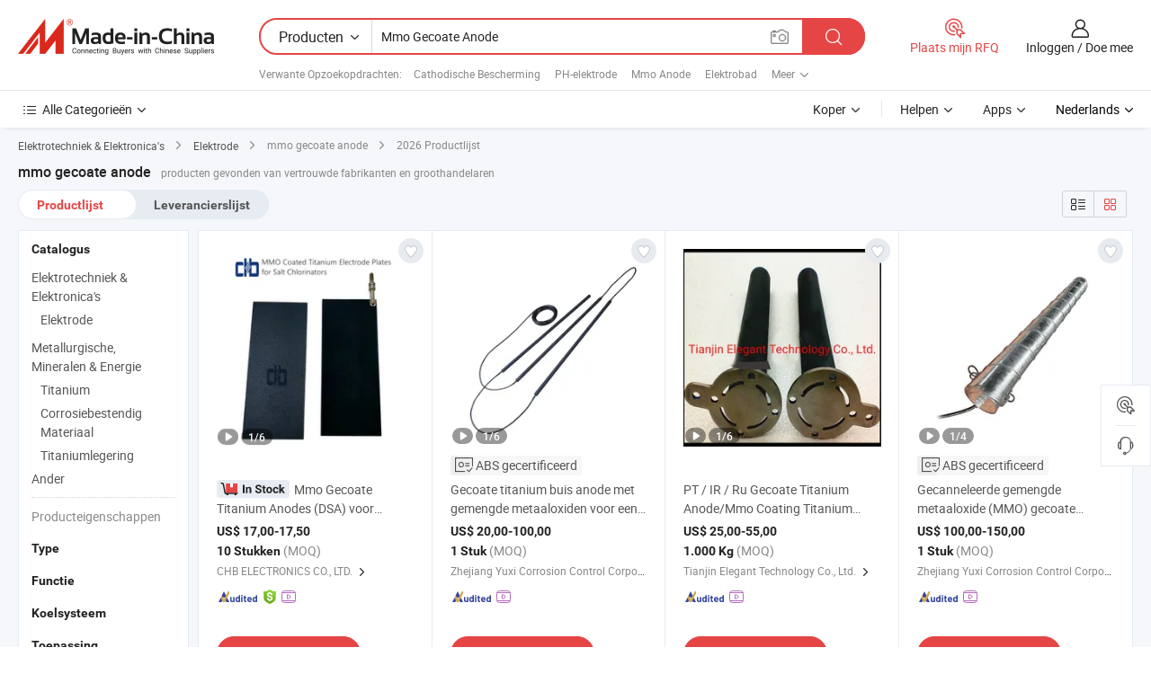

--- FILE ---
content_type: text/html;charset=UTF-8
request_url: https://nl.made-in-china.com/tag_search_product/Mmo-Coated-Anode_usosynyn_1.html
body_size: 45411
content:

<!DOCTYPE html>
<html
                lang="nl" >
<head>
    <meta content="text/html; charset=utf-8" http-equiv="Content-Type" />
            <base href="//nl.made-in-china.com" />
        <title>China mmo gecoate anode, China mmo gecoate anode lijst producten tegen de.Made-in-China.com</title>
    <meta content="mmo gecoate anode, China mmo gecoate anode, mmo gecoate anode fabrikanten, leveranciers, groothandelaren" name="keywords">
        <meta content="China mmo gecoate anode, Zoek China mmo gecoate anode producten en China mmo gecoate anode fabrikanten &amp; leveranciers lijst aan nl.Made-in-China.com" name="description">
<link rel="dns-prefetch" href="//www.micstatic.com">
<link rel="preconnect" href="//www.micstatic.com">
<link rel="dns-prefetch" href="//image.made-in-china.com">
<link rel="preconnect" href="//image.made-in-china.com">
<link rel="dns-prefetch" href="//pic.made-in-china.com">
<link rel="preconnect" href="//pic.made-in-china.com">
                    <link rel="preload" as="image" href="https://image.made-in-china.com/391f0j00DsQoYbNdkMum/Mmo-Gecoate-Titanium-Anodes-DSA-voor-Zoutchlorinatoren-Titanium-Plaat-Elektrode.jpg" >
                <link rel="alternate" hreflang="de" href="https://de.made-in-china.com/tag_search_product/Mmo-Coated-Anode_usosynyn_1.html" />
            <link rel="alternate" hreflang="hi" href="https://hi.made-in-china.com/tag_search_product/Mmo-Coated-Anode_usosynyn_1.html" />
            <link rel="alternate" hreflang="ru" href="https://ru.made-in-china.com/tag_search_product/Mmo-Coated-Anode_usosynyn_1.html" />
            <link rel="alternate" hreflang="pt" href="https://pt.made-in-china.com/tag_search_product/Mmo-Coated-Anode_usosynyn_1.html" />
            <link rel="alternate" hreflang="ko" href="https://kr.made-in-china.com/tag_search_product/Mmo-Coated-Anode_usosynyn_1.html" />
            <link rel="alternate" hreflang="en" href="https://www.made-in-china.com/products-search/hot-china-products/Mmo_Coated_Anode.html" />
            <link rel="alternate" hreflang="it" href="https://it.made-in-china.com/tag_search_product/Mmo-Coated-Anode_usosynyn_1.html" />
            <link rel="alternate" hreflang="fr" href="https://fr.made-in-china.com/tag_search_product/Mmo-Coated-Anode_usosynyn_1.html" />
            <link rel="alternate" hreflang="es" href="https://es.made-in-china.com/tag_search_product/Mmo-Coated-Anode_usosynyn_1.html" />
            <link rel="alternate" hreflang="x-default" href="https://www.made-in-china.com/products-search/hot-china-products/Mmo_Coated_Anode.html" />
            <link rel="alternate" hreflang="ar" href="https://sa.made-in-china.com/tag_search_product/Mmo-Coated-Anode_usosynyn_1.html" />
            <link rel="alternate" hreflang="vi" href="https://vi.made-in-china.com/tag_search_product/Mmo-Coated-Anode_usosynyn_1.html" />
            <link rel="alternate" hreflang="th" href="https://th.made-in-china.com/tag_search_product/Mmo-Coated-Anode_usosynyn_1.html" />
            <link rel="alternate" hreflang="ja" href="https://jp.made-in-china.com/tag_search_product/Mmo-Coated-Anode_usosynyn_1.html" />
            <link rel="alternate" hreflang="id" href="https://id.made-in-china.com/tag_search_product/Mmo-Coated-Anode_usosynyn_1.html" />
            <link rel="alternate" hreflang="nl" href="https://nl.made-in-china.com/tag_search_product/Mmo-Coated-Anode_usosynyn_1.html" />
            <link rel="alternate" hreflang="tr" href="https://tr.made-in-china.com/tag_search_product/Mmo-Coated-Anode_usosynyn_1.html" />
    <link type="text/css" rel="stylesheet" href="https://www.micstatic.com/landing/www/qp/css/search-list-qp_f88bd609.css" /> <link type="text/css" rel="stylesheet" href="https://www.micstatic.com/landing/www/qp/css/refine-navigation_49434e71.css" /> <link type="text/css" rel="stylesheet" href="https://www.micstatic.com/landing/www/qp/css/qp_mlan_d9434333.css" /> 
    <link type="text/css" rel="stylesheet" href="https://www.micstatic.com/landing/www/qp/css/modules/swiper@7.0.5-bundle.min_f7b0d48b.css" /> <link rel="canonical" href="https://nl.made-in-china.com/tag_search_product/Mmo-Coated-Anode_usosynyn_1.html"/>
	      <link rel="next" href="https://nl.made-in-china.com/tag_search_product/Mmo-Coated-Anode_usosynyn_2.html"/>
                      <link rel="alternate" media="only screen and (max-width:640)" href="https://m.made-in-china.com/hot-china-products/mmo_gecoate_anode.html">
    <style>
        body{
            min-width: 1024px;
        }
    </style>
<!-- Polyfill Code Begin --><script chaset="utf-8" type="text/javascript" src="https://www.micstatic.com/polyfill/polyfill-simplify_eb12d58d.js"></script><!-- Polyfill Code End --></head>
<body class="layout-auto gallary " probe-clarity="false" >
<input type="hidden" name="needFetchLanguageByAjax" value="false" class="J-needFetchLanguageByAjax">
    <div id="header" ></div>
<script>
    function headerMlanInit() {
        const funcName = 'headerMlan';
        const app = new window[funcName]({target: document.getElementById('header'), props: {props: {"pageType":2,"logoTitle":"Fabrikanten en Leveranciers","logoUrl":null,"base":{"buyerInfo":{"service":"Service","newUserGuide":"Gids voor Beginners","auditReport":"Audited Suppliers' Reports","meetSuppliers":"Meet Suppliers","onlineTrading":"Secured Trading Service","buyerCenter":"Koperscentrum","contactUs":"Contact met ons op","search":"Zoeken","prodDirectory":"Product Directory","supplierDiscover":"Supplier Discover","sourcingRequest":"Post Sourcing-aanvraag","quickLinks":"Quick Links","myFavorites":"Mijn Favorieten","visitHistory":"Browsegeschiedenis","buyer":"Koper","blog":"Zakelijke Inzichten"},"supplierInfo":{"supplier":"Leverancier","joinAdvance":"加入高级会员","tradeServerMarket":"外贸服务市场","memberHome":"外贸e家","cloudExpo":"Smart Expo云展会","onlineTrade":"交易服务","internationalLogis":"国际物流","northAmericaBrandSailing":"北美全渠道出海","micDomesticTradeStation":"中国制造网内贸站"},"helpInfo":{"whyMic":"Why Made-in-China.com","auditSupplierWay":"Hoe controleren wij leveranciers","securePaymentWay":"Hoe beveiligen wij betalingen","submitComplaint":"Dien een klacht in","contactUs":"Contact met ons op","faq":"FAQ","help":"Helpen"},"appsInfo":{"downloadApp":"Download App!","forBuyer":"Voor Koper","forSupplier":"Voor Leverancier","exploreApp":"Ontdek exclusieve app-kortingen","apps":"Apps"},"languages":[{"lanCode":0,"simpleName":"en","name":"English","value":"//www.made-in-china.com/products-search/hot-china-products/Mmo_Coated_Anode.html","htmlLang":"en"},{"lanCode":5,"simpleName":"es","name":"Español","value":"//es.made-in-china.com/tag_search_product/Mmo-Coated-Anode_usosynyn_1.html","htmlLang":"es"},{"lanCode":4,"simpleName":"pt","name":"Português","value":"//pt.made-in-china.com/tag_search_product/Mmo-Coated-Anode_usosynyn_1.html","htmlLang":"pt"},{"lanCode":2,"simpleName":"fr","name":"Français","value":"//fr.made-in-china.com/tag_search_product/Mmo-Coated-Anode_usosynyn_1.html","htmlLang":"fr"},{"lanCode":3,"simpleName":"ru","name":"Русский язык","value":"//ru.made-in-china.com/tag_search_product/Mmo-Coated-Anode_usosynyn_1.html","htmlLang":"ru"},{"lanCode":8,"simpleName":"it","name":"Italiano","value":"//it.made-in-china.com/tag_search_product/Mmo-Coated-Anode_usosynyn_1.html","htmlLang":"it"},{"lanCode":6,"simpleName":"de","name":"Deutsch","value":"//de.made-in-china.com/tag_search_product/Mmo-Coated-Anode_usosynyn_1.html","htmlLang":"de"},{"lanCode":7,"simpleName":"nl","name":"Nederlands","value":"//nl.made-in-china.com/","htmlLang":"nl"},{"lanCode":9,"simpleName":"sa","name":"العربية","value":"//sa.made-in-china.com/tag_search_product/Mmo-Coated-Anode_usosynyn_1.html","htmlLang":"ar"},{"lanCode":11,"simpleName":"kr","name":"한국어","value":"//kr.made-in-china.com/tag_search_product/Mmo-Coated-Anode_usosynyn_1.html","htmlLang":"ko"},{"lanCode":10,"simpleName":"jp","name":"日本語","value":"//jp.made-in-china.com/tag_search_product/Mmo-Coated-Anode_usosynyn_1.html","htmlLang":"ja"},{"lanCode":12,"simpleName":"hi","name":"हिन्दी","value":"//hi.made-in-china.com/tag_search_product/Mmo-Coated-Anode_usosynyn_1.html","htmlLang":"hi"},{"lanCode":13,"simpleName":"th","name":"ภาษาไทย","value":"//th.made-in-china.com/tag_search_product/Mmo-Coated-Anode_usosynyn_1.html","htmlLang":"th"},{"lanCode":14,"simpleName":"tr","name":"Türkçe","value":"//tr.made-in-china.com/tag_search_product/Mmo-Coated-Anode_usosynyn_1.html","htmlLang":"tr"},{"lanCode":15,"simpleName":"vi","name":"Tiếng Việt","value":"//vi.made-in-china.com/tag_search_product/Mmo-Coated-Anode_usosynyn_1.html","htmlLang":"vi"},{"lanCode":16,"simpleName":"id","name":"Bahasa Indonesia","value":"//id.made-in-china.com/tag_search_product/Mmo-Coated-Anode_usosynyn_1.html","htmlLang":"id"}],"showMlan":true,"showRules":false,"rules":"Rules","language":"nl","menu":"Menu","subTitle":null,"subTitleLink":null,"stickyInfo":null},"categoryRegion":{"categories":"Alle Categorieën","categoryList":[{"name":"Landbouw & Voeding","value":"https://nl.made-in-china.com/category1_Agriculture-Food/Agriculture-Food_usssssssss.html","catCode":"1000000000"},{"name":"Kleding & Toebehoren","value":"https://nl.made-in-china.com/category1_Apparel-Accessories/Apparel-Accessories_uussssssss.html","catCode":"1100000000"},{"name":"Kunst Artikels & Ambachten","value":"https://nl.made-in-china.com/category1_Arts-Crafts/Arts-Crafts_uyssssssss.html","catCode":"1200000000"},{"name":"Auto Parts","value":"https://nl.made-in-china.com/category1_Auto-Motorcycle-Parts-Accessories/Auto-Motorcycle-Parts-Accessories_yossssssss.html","catCode":"2900000000"},{"name":"Tassen & Geschenkdozen","value":"https://nl.made-in-china.com/category1_Bags-Cases-Boxes/Bags-Cases-Boxes_yhssssssss.html","catCode":"2600000000"},{"name":"Chemische Stoffen","value":"https://nl.made-in-china.com/category1_Chemicals/Chemicals_uissssssss.html","catCode":"1300000000"},{"name":"Computer Producten","value":"https://nl.made-in-china.com/category1_Computer-Products/Computer-Products_iissssssss.html","catCode":"3300000000"},{"name":"Bouw & Decoratie Materialen","value":"https://nl.made-in-china.com/category1_Construction-Decoration/Construction-Decoration_ugssssssss.html","catCode":"1500000000"},{"name":"Consument Elektronica's","value":"https://nl.made-in-china.com/category1_Consumer-Electronics/Consumer-Electronics_unssssssss.html","catCode":"1400000000"},{"name":"Elektrotechniek & Elektronica's","value":"https://nl.made-in-china.com/category1_Electrical-Electronics/Electrical-Electronics_uhssssssss.html","catCode":"1600000000"},{"name":"Meubilair","value":"https://nl.made-in-china.com/category1_Furniture/Furniture_yessssssss.html","catCode":"2700000000"},{"name":"Gezondheid & Geneeskunde","value":"https://nl.made-in-china.com/category1_Health-Medicine/Health-Medicine_uessssssss.html","catCode":"1700000000"},{"name":"Industriële Apparaturen & Onderdelen","value":"https://nl.made-in-china.com/category1_Industrial-Equipment-Components/Industrial-Equipment-Components_inssssssss.html","catCode":"3400000000"},{"name":"Instrumenten & Meters","value":"https://nl.made-in-china.com/category1_Instruments-Meters/Instruments-Meters_igssssssss.html","catCode":"3500000000"},{"name":"Lichte Industrie & Dagelijks Gebruik","value":"https://nl.made-in-china.com/category1_Light-Industry-Daily-Use/Light-Industry-Daily-Use_urssssssss.html","catCode":"1800000000"},{"name":"Licht & Verlichting","value":"https://nl.made-in-china.com/category1_Lights-Lighting/Lights-Lighting_isssssssss.html","catCode":"3000000000"},{"name":"Produceren & Verwerken Machine","value":"https://nl.made-in-china.com/category1_Manufacturing-Processing-Machinery/Manufacturing-Processing-Machinery_uossssssss.html","catCode":"1900000000"},{"name":"Metallurgische, Mineralen & Energie","value":"https://nl.made-in-china.com/category1_Metallurgy-Mineral-Energy/Metallurgy-Mineral-Energy_ysssssssss.html","catCode":"2000000000"},{"name":"Kantoorartikelen","value":"https://nl.made-in-china.com/category1_Office-Supplies/Office-Supplies_yrssssssss.html","catCode":"2800000000"},{"name":"Verpakking & Printing","value":"https://nl.made-in-china.com/category1_Packaging-Printing/Packaging-Printing_ihssssssss.html","catCode":"3600000000"},{"name":"Veiligheid & Bescherming","value":"https://nl.made-in-china.com/category1_Security-Protection/Security-Protection_ygssssssss.html","catCode":"2500000000"},{"name":"Diensten","value":"https://nl.made-in-china.com/category1_Service/Service_ynssssssss.html","catCode":"2400000000"},{"name":"Sportartikelen & Vrijetijds","value":"https://nl.made-in-china.com/category1_Sporting-Goods-Recreation/Sporting-Goods-Recreation_iussssssss.html","catCode":"3100000000"},{"name":"Textiel","value":"https://nl.made-in-china.com/category1_Textile/Textile_yussssssss.html","catCode":"2100000000"},{"name":"Ijzerwaren & Gereedschap","value":"https://nl.made-in-china.com/category1_Tools-Hardware/Tools-Hardware_iyssssssss.html","catCode":"3200000000"},{"name":"Speelgoed","value":"https://nl.made-in-china.com/category1_Toys/Toys_yyssssssss.html","catCode":"2200000000"},{"name":"Vervoer","value":"https://nl.made-in-china.com/category1_Transportation/Transportation_yissssssss.html","catCode":"2300000000"}],"more":"Meer"},"searchRegion":{"show":true,"lookingFor":"Vertel ons waar je naar op zoek bent...","homeUrl":"//nl.made-in-china.com","products":"Producten","suppliers":"Leveranciers","auditedFactory":null,"uploadImage":"Afbeelding uploaden","max20MbPerImage":"Maximaal 20 MB per afbeelding","yourRecentKeywords":"Uw Recente Zoekwoorden","clearHistory":"Wis de geschiedenis","popularSearches":"Verwante Opzoekopdrachten","relatedSearches":"Meer","more":null,"maxSizeErrorMsg":"Upload mislukt. De maximale afbeeldingsgrootte is 20 MB.","noNetworkErrorMsg":"Geen netwerkverbinding. Controleer uw netwerkinstellingen en probeer het opnieuw.","uploadFailedErrorMsg":"Upload mislukt. Onjuist afbeeldingsformaat. Ondersteunde formaten: JPG, PNG, BMP.","relatedList":[{"word":"Cathodische Bescherming","adsData":"Cathodische Bescherming","link":"https://nl.made-in-china.com/tag_search_product/Cathodic-Protection_rhnehgn_1.html","title":"cathodic protection"},{"word":"PH-elektrode","adsData":"PH-elektrode","link":"https://nl.made-in-china.com/tag_search_product/PH-Electrode_ooehon_1.html","title":"PH Electrode"},{"word":"Mmo Anode","adsData":"Mmo Anode","link":"https://nl.made-in-china.com/tag_search_product/Mmo-Anode_rhsnsgn_1.html","title":"mmo anode"},{"word":"Elektrobad","adsData":"Elektrobad","link":"https://nl.made-in-china.com/tag_search_product/Electrobath_uuehssen_1.html","title":"electrobath"},{"word":"Gecoate Titanium Anodes","adsData":"Gecoate Titanium Anodes","link":"https://nl.made-in-china.com/tag_search_product/Coated-Titanium-Anodes_uyhssion_1.html","title":"coated titanium anodes"},{"word":"Mmo Gaas Anode","adsData":"Mmo Gaas Anode","link":"https://nl.made-in-china.com/tag_search_product/Mmo-Mesh-Anode_uiyyiuin_1.html","title":"mmo mesh anode"},{"word":"Dsa Anode","adsData":"Dsa Anode","link":"https://nl.made-in-china.com/tag_search_product/Dsa-Anode_irrosyn_1.html","title":"Dsa Anode"},{"word":"Dsa Titanium Anode","adsData":"Dsa Titanium Anode","link":"https://nl.made-in-china.com/tag_search_product/Dsa-Titanium-Anode_uugiehnn_1.html","title":"dsa titanium anode"},{"word":"Ruthenium Iridium Titanium Anode","adsData":"Ruthenium Iridium Titanium Anode","link":"https://nl.made-in-china.com/tag_search_product/Ruthenium-Iridium-Titanium-Anode_uyissyen_1.html","title":"ruthenium iridium titanium anode"}],"relatedTitle":null,"relatedTitleLink":null,"formParams":null,"mlanFormParams":{"keyword":"Mmo Gecoate Anode","inputkeyword":"Mmo Gecoate Anode","type":null,"currentTab":null,"currentPage":null,"currentCat":null,"currentRegion":null,"currentProp":null,"submitPageUrl":null,"parentCat":null,"otherSearch":null,"currentAllCatalogCodes":null,"sgsMembership":null,"memberLevel":null,"topOrder":null,"size":null,"more":"meer","less":"less","staticUrl50":null,"staticUrl10":null,"staticUrl30":null,"condition":"0","conditionParamsList":[{"condition":"0","conditionName":null,"action":"/productSearch?keyword=#word#","searchUrl":null,"inputPlaceholder":null},{"condition":"1","conditionName":null,"action":"/companySearch?keyword=#word#","searchUrl":null,"inputPlaceholder":null}]},"enterKeywordTips":"Voer a.u.b. minimaal een trefwoord in voor uw zoekopdracht.","openMultiSearch":false},"frequentRegion":{"rfq":{"rfq":"Plaats mijn RFQ","searchRfq":"Search RFQs","acquireRfqHover":"Vertel ons wat u nodig heeft en probeer op de gemakkelijke manier offertes !op te vragen","searchRfqHover":"Discover quality RFQs and connect with big-budget buyers"},"account":{"account":"Rekening","signIn":"Inloggen","join":"Doe mee","newUser":"Nieuwe Gebruiker","joinFree":"Gratis lid worden","or":"Of","socialLogin":"Door te klikken op Aanmelden, Gratis lid worden of Doorgaan met Facebook, Linkedin, Twitter, Google, %s ga ik akkoord met de %sUser Agreement%s en het %sPrivacy Policy%s","message":"Berichten","quotes":"Citaten","orders":"Bestellingen","favorites":"Favorieten","visitHistory":"Browsegeschiedenis","postSourcingRequest":"Post Sourcing-aanvraag","hi":"Hallo","signOut":"Afmelden","manageProduct":"Producten beheren","editShowroom":"Showroom bewerken","username":"","userType":null,"foreignIP":true,"currentYear":2026,"userAgreement":"Gebruikersovereenkomst","privacyPolicy":"Privacybeleid"},"message":{"message":"Berichten","signIn":"Inloggen","join":"Doe mee","newUser":"Nieuwe Gebruiker","joinFree":"Gratis lid worden","viewNewMsg":"Sign in to view the new messages","inquiry":"Aanvraag","rfq":"RFQs","awaitingPayment":"Awaiting payments","chat":"Chatten","awaitingQuotation":"In afwachting van offertes"},"cart":{"cart":"Onderzoeksmand"}},"busiRegion":null,"previewRegion":null}}});
		const hoc=o=>(o.__proto__.$get=function(o){return this.$$.ctx[this.$$.props[o]]},o.__proto__.$getKeys=function(){return Object.keys(this.$$.props)},o.__proto__.$getProps=function(){return this.$get("props")},o.__proto__.$setProps=function(o){var t=this.$getKeys(),s={},p=this;t.forEach(function(o){s[o]=p.$get(o)}),s.props=Object.assign({},s.props,o),this.$set(s)},o.__proto__.$help=function(){console.log("\n            $set(props): void             | 设置props的值\n            $get(key: string): any        | 获取props指定key的值\n            $getKeys(): string[]          | 获取props所有key\n            $getProps(): any              | 获取props里key为props的值（适用nail）\n            $setProps(params: any): void  | 设置props里key为props的值（适用nail）\n            $on(ev, callback): func       | 添加事件监听，返回移除事件监听的函数\n            $destroy(): void              | 销毁组件并触发onDestroy事件\n        ")},o);
        window[`${funcName}Api`] = hoc(app);
    };
</script><script type="text/javascript" crossorigin="anonymous" onload="headerMlanInit()" src="https://www.micstatic.com/nail/pc/header-mlan_6f301846.js"></script><div class="auto-size J-auto-size">
    <input type="hidden" id="sensor_pg_v" value="st:qp,m:mmo gecoate anode,p:1,tp:103,stp:10301,plate:show_wd,tp:103,stp:10301,abt:null,abp:a"/>
        <input type="hidden" id="appendQueryParam" value=""/>
    <input type="hidden" id="completeProdParam" value="[&quot;UaursYXLmmpQ&quot;,&quot;pUWYZxdKCukl&quot;,&quot;xNsJteYjbEky&quot;,&quot;gYNpakBFhRht&quot;,&quot;oCzJspNHrycU&quot;,&quot;CQNpxKqHaDUn&quot;,&quot;ysjxAlpDCEVC&quot;,&quot;cNexRPIdfKWD&quot;,&quot;YsHQNTuohCcE&quot;,&quot;HNiQjwIxMCks&quot;,&quot;JCzmyEsPENhZ&quot;,&quot;bpsUkfvAOrWE&quot;,&quot;haLRdeorqJYQ&quot;,&quot;FoZQCAtylsYD&quot;,&quot;eCPmBYyrnskf&quot;,&quot;gsuEOjCZPNhl&quot;,&quot;WjsnGrYHgmhy&quot;,&quot;VpFUufGkHRcd&quot;,&quot;fTVRvDaruUpo&quot;,&quot;ejDxsonBkycV&quot;,&quot;fjLEsdCOPNce&quot;,&quot;nUhYdHFGhuVW&quot;,&quot;iylQsfmUCjkN&quot;,&quot;iEeYLzBKHyUR&quot;,&quot;DRsUSOehfpWu&quot;,&quot;ryLQbCsVfjkE&quot;,&quot;KRsrtBvubYcp&quot;,&quot;sUFrdgHVZpcE&quot;,&quot;FpqRYbExYPcB&quot;,&quot;JYsrEWKxTpVQ&quot;]"/>
    <input type="hidden" id="prodKeyword" value="Mmo_Coated_Anode"/>
    <input type="hidden" name="user_behavior_trace_id" id="user_behavior_trace_id" value="1jgb3tmk2803l"/>
        <div class="page cf">
                <div itemscope itemtype="https://schema.org/BreadcrumbList" class="crumb grid">
                                                <span itemprop="itemListElement" itemscope itemtype="https://schema.org/ListItem">
                        <a itemprop="item" href="https://nl.made-in-china.com/category1_Electrical-Electronics/Electrical-Electronics_uhssssssss.html">
                            <span itemprop="name">Elektrotechniek &amp; Elektronica's</span>
                        </a>
                        <meta itemprop="position" content="1"/>
                    </span>
                    <i class="ob-icon icon-right"></i>
                                                                                                <span itemprop="itemListElement" itemscope itemtype="https://schema.org/ListItem">
                        <a itemprop="item" href="https://nl.made-in-china.com/category23_Electrical-Electronics/Electrode_uhuyssssss_1.html">
                            <span itemprop="name">Elektrode</span>
                        </a>
                        <meta itemprop="position" content="2"/>
                    </span>
                    <i class="ob-icon icon-right"></i>
                                    <span>mmo gecoate anode</span>
                                        <i class="ob-icon icon-right"></i>
            <span>
                                     2026 Productlijst
                            </span>
        </div>
        <input id="J-strong-words" name="strong-words" type="hidden" value="{&quot;strongWordList&quot;:[&quot;Mmo Coated Anode&quot;]}" />
        <input id="ads_word" name="ads_word" type="hidden" value="mmo gecoate anode" />
        <input type="hidden" id="qaSource" value="1">
        <input type="hidden" name="iqa-portrait" id="iqa-portrait" value="" />
        <input id="compareFromPage" name="compareFromPage" type="hidden" value="3" />
        <input id="contactUrlParam" type="hidden" value="${contactUrlParam}" />
        <input id="J-isLanding" type="hidden" value="true" />
        <div class="page-wrap search-list new-search-list cf">
                                                <div class="search-list-container main-wrap">
                <div class="main">
                    <div class="num-found">
    <h1 class="product_word">mmo gecoate anode</h1>
                    producten gevonden van vertrouwde fabrikanten en groothandelaren
        </div>
                    <div class="search-filter-bar">
                        <div class="list-tab">
                            <ul class="tab">
                                <li class="selected"><a>
                                                                            Productlijst
                                                                    </a></li>
                                <li>
                                                                            <a href="https://nl.made-in-china.com/manufacturers/mmo-coated-anode.html">
                                            Leverancierslijst
                                        </a>
                                                                    </li>
                                                                                            </ul>
                        </div>
                        <div class="view-type cf">
<input type="hidden" value="https://nl.made-in-china.com/tag_search_product/Mmo-Coated-Anode_usosynyn_1.html" id="firstPageUrl">
<div class="refine-sort">
    <div class="list-switch">
        <span class="text"> weergave: </span>
        <span class="list-switch-types">
                <a href="javascript:;"ads-data="t:90,md:1,c:2" onclick="if(saveViewTypeCookie){saveViewTypeCookie(1)}" ontouchstart="if(saveViewTypeCookie){saveViewTypeCookie(1)}" rel="nofollow"
                   class="list-switch-btn list-switch-btn-left unselect ">
					<i class="ob-icon icon-list"></i>
					<div class="tip arrow-bottom tip-switch-list">
                         <div class="tip-con">
                             <p class="tip-para">Lijstweergave</p>
                         </div>
                             <span class="arrow arrow-out">
                                 <span class="arrow arrow-in"></span>
                             </span>
                     </div>
                </a>
                <a href="javascript:;" onclick="" ontouchstart="" rel="nofollow"
                   class="list-switch-btn list-switch-btn-right selected ">
					<i class="ob-icon icon-gallery"></i>
					<div class="tip arrow-bottom tip-switch-gallery">
                         <div class="tip-con">
                             <p class="tip-para">Galerijweergave</p>
                         </div>
                             <span class="arrow arrow-out">
                                 <span class="arrow arrow-in"></span>
                             </span>
                     </div>
                </a>
				</span>
    </div>
</div> </div>
                    </div>
                                                            <div class="search-list">
                        <div class="prod-list J-prod-list gallary ">
 <!-- topRank -->
<!-- product -->
<div class="list-img" id="product-div1" data-show-type="interstAd" faw-module="Search_prod_list" cz-id="UaursYXLmmpQ">
     <div class="list-img-wrap">
         <div class="products-item">
             <!-- 图片 -->
			               <div class="prod-img prod-img-space img-total slide-prod J-slider-prod">
                 <div class="img-box swiper-container J-slider-prod-box">
					<div class="img-list swiper-wrapper prod-banner-list" ads-data="t:6,aid:,flx_deliv_tp:comb,ads_tp:,abt:,abp:a,srv_id:,si:1,md:3,pdid:UaursYXLmmpQ,ps:,a:1,mds:30,c:2,is_trade:1,is_sample:1,is_rushorder:1,pcid:sqNJUwBAHQra,pa:,is_3d_prod:0" faw-exposure id="banner-slider">
																													 																																			<a rel="nofollow" class="img-wrap swiper-slide img-thumb-auto J-lazyimgs" referrerpolicy="unsafe-url" href="https://nl.made-in-china.com/co_chbpalconn/product_Mmo-Coated-Titanium-Anodes-DSA-for-Salt-Chlorinators-Titanium-Plate-Electrode_yusiersyyy.html" target="_blank" ads-data="t:6,aid:,flx_deliv_tp:comb,ads_tp:,abt:,abp:a,srv_id:,ads_srv_tp:,isrec:,recu:,recv:,si:1,md:3,pdid:UaursYXLmmpQ,ps:,a:1,mds:30,c:2,pcid:sqNJUwBAHQra,st:8,is_trade:1,is_sample:1,is_rushorder:1,pa:8,is_3d_prod:0">
										<div class="img-thumb-inner">
												<img class="J-firstLazyload" src="https://www.micstatic.com/common/img/space.png?_v=1769753218374" data-original="https://image.made-in-china.com/391f0j00DsQoYbNdkMum/Mmo-Gecoate-Titanium-Anodes-DSA-voor-Zoutchlorinatoren-Titanium-Plaat-Elektrode.webp" alt="Mmo Gecoate Titanium Anodes (DSA) voor Zoutchlorinatoren, Titanium Plaat, Elektrode">
										</div>
						 			</a>
																																												<a rel="nofollow" class="img-wrap swiper-slide img-thumb-auto J-lazyimgs" referrerpolicy="unsafe-url" href="https://nl.made-in-china.com/co_chbpalconn/product_Mmo-Coated-Titanium-Anodes-DSA-for-Salt-Chlorinators-Titanium-Plate-Electrode_yusiersyyy.html" target="_blank" ads-data="t:6,aid:,flx_deliv_tp:comb,ads_tp:,abt:,abp:a,srv_id:,ads_srv_tp:,isrec:,recu:,recv:,si:1,md:3,pdid:UaursYXLmmpQ,ps:,a:1,mds:30,c:2,pcid:sqNJUwBAHQra,st:8,is_trade:1,is_sample:1,is_rushorder:1,pa:8,is_3d_prod:0">
										<div class="img-thumb-inner">
												<img src="https://www.micstatic.com/common/img/space.png?_v=1769753218374" data-original="https://image.made-in-china.com/391f0j00LstcYZORAMzd/Mmo-Gecoate-Titanium-Anodes-DSA-voor-Zoutchlorinatoren-Titanium-Plaat-Elektrode.webp" alt="Mmo Gecoate Titanium Anodes (DSA) voor Zoutchlorinatoren, Titanium Plaat, Elektrode">
										</div>
						 			</a>
																																												<a rel="nofollow" class="img-wrap swiper-slide img-thumb-auto J-lazyimgs" referrerpolicy="unsafe-url" href="https://nl.made-in-china.com/co_chbpalconn/product_Mmo-Coated-Titanium-Anodes-DSA-for-Salt-Chlorinators-Titanium-Plate-Electrode_yusiersyyy.html" target="_blank" ads-data="t:6,aid:,flx_deliv_tp:comb,ads_tp:,abt:,abp:a,srv_id:,ads_srv_tp:,isrec:,recu:,recv:,si:1,md:3,pdid:UaursYXLmmpQ,ps:,a:1,mds:30,c:2,pcid:sqNJUwBAHQra,st:8,is_trade:1,is_sample:1,is_rushorder:1,pa:8,is_3d_prod:0">
										<div class="img-thumb-inner">
												<img src="https://www.micstatic.com/common/img/space.png?_v=1769753218374" data-original="https://image.made-in-china.com/391f0j00DKakGwOdwvuJ/Mmo-Gecoate-Titanium-Anodes-DSA-voor-Zoutchlorinatoren-Titanium-Plaat-Elektrode.webp" alt="Mmo Gecoate Titanium Anodes (DSA) voor Zoutchlorinatoren, Titanium Plaat, Elektrode">
										</div>
						 			</a>
																																												<a rel="nofollow" class="img-wrap swiper-slide img-thumb-auto J-lazyimgs" referrerpolicy="unsafe-url" href="https://nl.made-in-china.com/co_chbpalconn/product_Mmo-Coated-Titanium-Anodes-DSA-for-Salt-Chlorinators-Titanium-Plate-Electrode_yusiersyyy.html" target="_blank" ads-data="t:6,aid:,flx_deliv_tp:comb,ads_tp:,abt:,abp:a,srv_id:,ads_srv_tp:,isrec:,recu:,recv:,si:1,md:3,pdid:UaursYXLmmpQ,ps:,a:1,mds:30,c:2,pcid:sqNJUwBAHQra,st:8,is_trade:1,is_sample:1,is_rushorder:1,pa:8,is_3d_prod:0">
										<div class="img-thumb-inner">
												<img src="https://www.micstatic.com/common/img/space.png?_v=1769753218374" data-original="https://image.made-in-china.com/391f0j00lKacRYnPCegw/Mmo-Gecoate-Titanium-Anodes-DSA-voor-Zoutchlorinatoren-Titanium-Plaat-Elektrode.webp" alt="Mmo Gecoate Titanium Anodes (DSA) voor Zoutchlorinatoren, Titanium Plaat, Elektrode">
										</div>
						 			</a>
																																												<a rel="nofollow" class="img-wrap swiper-slide img-thumb-auto J-lazyimgs" referrerpolicy="unsafe-url" href="https://nl.made-in-china.com/co_chbpalconn/product_Mmo-Coated-Titanium-Anodes-DSA-for-Salt-Chlorinators-Titanium-Plate-Electrode_yusiersyyy.html" target="_blank" ads-data="t:6,aid:,flx_deliv_tp:comb,ads_tp:,abt:,abp:a,srv_id:,ads_srv_tp:,isrec:,recu:,recv:,si:1,md:3,pdid:UaursYXLmmpQ,ps:,a:1,mds:30,c:2,pcid:sqNJUwBAHQra,st:8,is_trade:1,is_sample:1,is_rushorder:1,pa:8,is_3d_prod:0">
										<div class="img-thumb-inner">
												<img src="https://www.micstatic.com/common/img/space.png?_v=1769753218374" data-original="https://image.made-in-china.com/391f0j00VsTcRLNqEBpm/Mmo-Gecoate-Titanium-Anodes-DSA-voor-Zoutchlorinatoren-Titanium-Plaat-Elektrode.webp" alt="Mmo Gecoate Titanium Anodes (DSA) voor Zoutchlorinatoren, Titanium Plaat, Elektrode">
										</div>
						 			</a>
																																												<a rel="nofollow" class="img-wrap swiper-slide img-thumb-auto J-lazyimgs" referrerpolicy="unsafe-url" href="https://nl.made-in-china.com/co_chbpalconn/product_Mmo-Coated-Titanium-Anodes-DSA-for-Salt-Chlorinators-Titanium-Plate-Electrode_yusiersyyy.html" target="_blank" ads-data="t:6,aid:,flx_deliv_tp:comb,ads_tp:,abt:,abp:a,srv_id:,ads_srv_tp:,isrec:,recu:,recv:,si:1,md:3,pdid:UaursYXLmmpQ,ps:,a:1,mds:30,c:2,pcid:sqNJUwBAHQra,st:8,is_trade:1,is_sample:1,is_rushorder:1,pa:8,is_3d_prod:0">
										<div class="img-thumb-inner">
												<img src="https://www.micstatic.com/common/img/space.png?_v=1769753218374" data-original="https://image.made-in-china.com/391f0j00VSTbfqnAMBuw/Mmo-Gecoate-Titanium-Anodes-DSA-voor-Zoutchlorinatoren-Titanium-Plaat-Elektrode.webp" alt="Mmo Gecoate Titanium Anodes (DSA) voor Zoutchlorinatoren, Titanium Plaat, Elektrode">
										</div>
						 			</a>
																																													</div>
					 					 						 <a referrerpolicy="unsafe-url" href="https://nl.made-in-china.com/co_chbpalconn/product_Mmo-Coated-Titanium-Anodes-DSA-for-Salt-Chlorinators-Titanium-Plate-Electrode_yusiersyyy.html#slideVideo" target="_blank" rel="nofollow"
							class="has-icon has-video-icon"><img src="https://www.micstatic.com/landing/www/qp/img/video_456aa956.svg" alt="Video"/></a>
					 					 					 						 <a referrerpolicy="unsafe-url" href="https://nl.made-in-china.com/co_chbpalconn/product_Mmo-Coated-Titanium-Anodes-DSA-for-Salt-Chlorinators-Titanium-Plate-Electrode_yusiersyyy.html" target="_blank" rel="nofollow" class="has-page swiper-page-wrap">
							 <span class="page-current">1</span>/
							 <span class="page-total">6</span>
						 </a>
					 					 					 						 <a class="img-left J-slide-left" href="javascript:;"><i class="ob-icon icon-left"></i></a>
						 <a class="img-right J-slide-right" href="javascript:;"><i class="ob-icon icon-right"></i></a>
					 				 </div>
				 					 <div class="pagination J-pagination">
						 <span class="swiper-pagination-switch swiper-visible-switch swiper-active-switch"></span>
						 <span class="swiper-pagination-switch"></span>
						 <span class="swiper-pagination-switch"></span>
					 </div>
				 			 </div>
			 			 				 <a href="javascript:void(0);"
					class="prod-favorite-icon J-add2Fav" cz-type="prod"
					cz-id="UaursYXLmmpQ" ads-data="st:17,pdid:UaursYXLmmpQ,pcid:sqNJUwBAHQra,is_trade:1,is_sample:1,is_rushorder:1,a:1">
					 <i class="ob-icon icon-heart-f"></i>
					 <i class="ob-icon icon-heart"></i>
					 <div class="tip arrow-top tip-faverite">
						 <div class="tip-con"><p class="tip-para">Favorieten</p></div>
						 <span class="arrow arrow-out"><span class="arrow arrow-in"></span></span>
					 </div>
				 </a>
			                 <!-- 内容 -->
			 <div id="onlineTradeAble3" style="display:none;">true 1</div>
             <div class="detail">
				 				 <input type="hidden" name="mainProdValue" value="5"/>
				 				 <div class="icon-list certified-logo">
				 					 </div>
				 				 <div class="product-name-wrap
 					 hasInStock ">
					 <h2 class="product-name" data-prod-tag="">
						 <a title="Mmo Gecoate Titanium Anodes (DSA) voor Zoutchlorinatoren, Titanium Plaat, Elektrode" referrerpolicy="unsafe-url" href="https://nl.made-in-china.com/co_chbpalconn/product_Mmo-Coated-Titanium-Anodes-DSA-for-Salt-Chlorinators-Titanium-Plate-Electrode_yusiersyyy.html" target="_blank" ads-data="t:6,aid:,flx_deliv_tp:comb,ads_tp:,abt:,abp:a,srv_id:,ads_srv_tp:,isrec:,recu:,recv:,si:1,md:3,pdid:UaursYXLmmpQ,ps:,a:1,mds:30,c:2,pcid:sqNJUwBAHQra,st:2,is_trade:1,is_sample:1,is_rushorder:1,pa:2">
							 Mmo Gecoate Titanium Anodes (DSA) voor Zoutchlorinatoren, Titanium Plaat, Elektrode
						 </a>
					 </h2>
					 					 					 						 <img src="https://www.micstatic.com/common/img/icon-new/in-stock_a08c9bf6.svg" class="in-stock-img" alt="in stock qp product gallery" />
					 				 </div>
				 <div class="product-property">
					 						 <div class="ellipsis attr-item J-faketitle"><span
								 class="attribute"><strong class="price">US$ <span>17,00</span>-<span>17,50</span></strong></span></div>
					 					 						 <div class="ellipsis attr-item J-faketitle"><span
								 class="attribute"><strong> 10 Stukken</strong> </span> <span class="moq-text">(MOQ)</span>
						 </div>
					 				 </div>
				 				 <div class="company-info">
					 <div class="company-name ellipsis">
						 <a referrerpolicy="unsafe-url" href="https://nl.made-in-china.com/co_chbpalconn/"
							 							 												   class="compnay-name" target="_blank" ads-data="t:6,aid:,flx_deliv_tp:comb,ads_tp:,abt:,abp:a,srv_id:,ads_srv_tp:,isrec:,recu:,recv:,si:1,md:3,pdid:UaursYXLmmpQ,ps:,a:1,mds:30,c:2,pcid:sqNJUwBAHQra,st:3,is_trade:1,is_sample:1,is_rushorder:1,pa:3"
						 >
							 <span title="CHB ELECTRONICS CO., LTD.">CHB ELECTRONICS CO., LTD.</span>
						 </a>
						 <i class="ob-icon icon-right"></i>
						 <div class="company-name-popup">
							 <div class="name-block">
								 									 <a referrerpolicy="unsafe-url" href="https://nl.made-in-china.com/co_chbpalconn/"
									 										 															   target="_blank" class="compnay-name J-compnay-name" ads-data="t:6,aid:,flx_deliv_tp:comb,ads_tp:,abt:,abp:a,srv_id:,ads_srv_tp:,isrec:,recu:,recv:,si:1,md:3,pdid:UaursYXLmmpQ,ps:,a:1,mds:30,c:2,pcid:sqNJUwBAHQra,st:3,is_trade:1,is_sample:1,is_rushorder:1,pa:3,is_3d_prod:0">
										 <span title="CHB ELECTRONICS CO., LTD.">CHB ELECTRONICS CO., LTD.</span>
									 </a>
								 							 </div>
							 <div class="auth-block">
								 <ul class="auth-block-list">
									 										 <li class="cs-level-info">
											 												 <img class="auth-icon" src='https://www.micstatic.com/common/img/icon/gold-member.png?_v=1769753218374' srcset='https://www.micstatic.com/common/img/icon/gold_member_32.png?_v=1769753218374 2x, https://www.micstatic.com/common/img/icon/gold_member_16.png?_v=1769753218374 1x' alt="China Supplier - Gold Member"> Gouden Lid
											 											 										 </li>
										 											 <li class="as-info">
												 <img class="auth-icon ico-audited" data-title="Gecontroleerd door een onafhankelijk extern inspectiebureau" src="https://www.micstatic.com/common/img/icon-new/as-short.png?_v=1769753218374" alt="Gecontroleerde Leverancier" />Gecontroleerde Leverancier
											 </li>
										 											 <li class="as-info">
												 <img class="auth-icon"
													  src='https://www.micstatic.com/common/img/logo/icon_deal_16.png?_v=1769753218374'
													  srcset='https://www.micstatic.com/common/img/logo/icon_deal_32.png?_v=1769753218374 2x, https://www.micstatic.com/common/img/logo/icon_deal_16.png?_v=1769753218374 1x'
													  alt="Secured Trading">
												 Secured Trading
											 </li>
									 <li class="company-address-info">
										 <i class="ob-icon icon-coordinate"></i>
										 											 Guangdong, China
										 									 </li>
								 </ul>
							 </div>
							 <div class="block-divider"></div>
							 <div class="other-block">
								 <ul>
									 <li>
										 <h2 class="business-type-info">Manufacturer/Factory,Other,Group Corporation</h2>
									 </li>
									 									 										 <li class="management-certification-info">
											 <span title="ISO 9001, ISO 14001">ISO 9001, ISO 14001</span>
										 </li>
									 								 </ul>
							 </div>
						 </div>
					 </div>
					 <div class="auth-list">
						 							 								 <div class="auth">
									 <a rel="nofollow" target="_blank" referrerpolicy="unsafe-url" href="https://nl.made-in-china.com/co_chbpalconn/company_info.html" ads-data="t:6,aid:,flx_deliv_tp:comb,ads_tp:,abt:,abp:a,srv_id:,ads_srv_tp:,isrec:,recu:,recv:,si:1,md:3,pdid:UaursYXLmmpQ,ps:,a:1,mds:30,c:2,pcid:sqNJUwBAHQra,st:4,is_trade:1,is_sample:1,is_rushorder:1,pa:4">
											<span class="left_2 as-logo" data-title="Gecontroleerd door een onafhankelijk extern inspectiebureau">
												<img class="auth-icon ico-audited" src="https://www.micstatic.com/common/img/icon-new/as_32.png" alt="Gecontroleerde Leverancier" />
											</span>
									 </a>
								 </div>
							 																																																																																																															 							 							 <div class="auth">
						<span class="auth-deal-span">
							<img class="auth-icon" src='https://www.micstatic.com/common/img/logo/icon-deal.png?_v=1769753218374' alt="Secured Trading Service">
							<div class="tip arrow-bottom tip-deal">
								<div class="tip-con">
									<p class="tip-para">Enjoy trading protection from Made-in-China.com</p>
								</div>
								<span class="arrow arrow-out">
									<span class="arrow arrow-in"></span>
								</span>
							</div>
						</span>
							 </div>
							 						 						 							 								 <div class="auth auth-video">
									 <a href="//nl.made-in-china.com/video-channel/chbpalconn_UaursYXLmmpQ_Mmo-Gecoate-Titanium-Anodes-DSA-voor-Zoutchlorinatoren-Titanium-Plaat-Elektrode.html" target="_blank"
										ads-data="t:6,aid:,flx_deliv_tp:comb,ads_tp:,abt:,abp:a,srv_id:,ads_srv_tp:,isrec:,recu:,recv:,si:1,md:3,pdid:UaursYXLmmpQ,ps:,a:1,mds:30,c:2,pcid:sqNJUwBAHQra,st:2,is_trade:1,is_sample:1,is_rushorder:1,pa:15,st:15"><img class="auth-icon"
																				  src='https://www.micstatic.com/common/img/logo/video_d4fb84a2.svg'
																				  alt="Bekijk grotere video en afbeelding"></a>
									 <div class="tip arrow-bottom tip-video">
										 <div class="tip-con">
											 <p class="tip-para">Bekijk grotere video en afbeelding</p>
										 </div>
										 <span class="arrow arrow-out">
												<span class="arrow arrow-in"></span>
											</span>
									 </div>
								 </div>
							 						 					 						 					 </div>
				 </div>
			 </div>
			 <div class="product-btn">
				 				 					 <input type="hidden" value="Nu kopen" />
					 <a href="https://nl.made-in-china.com/co_chbpalconn/product_Mmo-Coated-Titanium-Anodes-DSA-for-Salt-Chlorinators-Titanium-Plate-Electrode_yusiersyyy.html" target="_blank" rel="nofollow" class="btn btn-main btn-small J-buy-now" data-test="test-prd"><span class="btn-main-text">Nu kopen</span></a>
				 				 <span class="inquiry-action">
			            <b class="tm3_chat_status" lan="nl" ads-data="t:6,aid:,flx_deliv_tp:comb,ads_tp:,abt:,abp:a,srv_id:,ads_srv_tp:,isrec:,recu:,recv:,si:1,md:3,pdid:UaursYXLmmpQ,ps:,a:1,mds:30,c:2,pcid:sqNJUwBAHQra,st:7,is_trade:1,is_sample:1,is_rushorder:1,pa:13" dataId="sqNJUwBAHQra_UaursYXLmmpQ_1" inquiry="//www.made-in-china.com/sendInquiry/prod_UaursYXLmmpQ_sqNJUwBAHQra.html?from=search&type=cs&target=prod&word=mmo+gecoate+anode&seo=1&plant=nl&smode=pc" processor="chat" cid="sqNJUwBAHQra" style="display:none"></b>
					 					 					 					 			</span>
			 </div>
			 <div class="hide-area">
				                      <div class="property-list">
    												<div class="prop-item">
                                 <label class="prop-lab">Type: </label>
                                 <span class="prop-val">metalen elektrode</span>
                             </div>
                        							<div class="prop-item">
                                 <label class="prop-lab">Koelsysteem: </label>
                                 <span class="prop-val">Radiator</span>
                             </div>
                        							<div class="prop-item">
                                 <label class="prop-lab">Functie: </label>
                                 <span class="prop-val">Overspanningsbeveiliging,Oververhitting bescherming,Kortsluitbeveiliging</span>
                             </div>
                        							<div class="prop-item">
                                 <label class="prop-lab">Verpakking: </label>
                                 <span class="prop-val">individuele verpakking + houten doos</span>
                             </div>
                        							<div class="prop-item">
                                 <label class="prop-lab">Standaard: </label>
                                 <span class="prop-val">grootte: 160*60*1.0mm titanium ruthenium iridium</span>
                             </div>
                        							<div class="prop-item">
                                 <label class="prop-lab">Handelsmerk: </label>
                                 <span class="prop-val">chb of aanpassing</span>
                             </div>
                                             </div>
				 			 </div>
         </div>
     </div>
</div>
<div class="list-img" id="product-div2" data-show-type="interstAd" faw-module="Search_prod_list" cz-id="pUWYZxdKCukl">
     <div class="list-img-wrap">
         <div class="products-item">
             <!-- 图片 -->
			               <div class="prod-img prod-img-space img-total slide-prod J-slider-prod">
                 <div class="img-box swiper-container J-slider-prod-box">
					<div class="img-list swiper-wrapper prod-banner-list" ads-data="t:6,aid:,flx_deliv_tp:comb,ads_tp:,abt:,abp:a,srv_id:,si:1,md:3,pdid:pUWYZxdKCukl,ps:,a:2,mds:30,c:2,is_trade:0,is_sample:1,is_rushorder:0,pcid:FSLavizxhhYH,pa:,is_3d_prod:0" faw-exposure id="banner-slider">
																													 																																			<a rel="nofollow" class="img-wrap swiper-slide img-thumb-auto J-lazyimgs" referrerpolicy="unsafe-url" href="https://nl.made-in-china.com/co_d5281be9cc15bcd6/product_Mixed-Metal-Oxides-MMO-Coated-Titanium-Tubular-Anode-for-Impressed-Current-Cathodic-Protection-ICCP-System_yyigoonysg.html" target="_blank" ads-data="t:6,aid:,flx_deliv_tp:comb,ads_tp:,abt:,abp:a,srv_id:,ads_srv_tp:,isrec:,recu:,recv:,si:1,md:3,pdid:pUWYZxdKCukl,ps:,a:2,mds:30,c:2,pcid:FSLavizxhhYH,st:8,is_trade:0,is_sample:1,is_rushorder:0,pa:8,is_3d_prod:0">
										<div class="img-thumb-inner">
												<img class="J-firstLazyload" src="https://www.micstatic.com/common/img/space.png?_v=1769753218374" data-original="https://image.made-in-china.com/391f0j00SMeCBbilStqn/Gecoate-titanium-buis-anode-met-gemengde-metaaloxiden-voor-een-ge-mpregneerd-stroom-kathodische-bescherming-systeem.webp" alt="Gecoate titanium buis anode met gemengde metaaloxiden voor een ge&iuml;mpregneerd stroom kathodische bescherming systeem">
										</div>
						 			</a>
																																												<a rel="nofollow" class="img-wrap swiper-slide img-thumb-auto J-lazyimgs" referrerpolicy="unsafe-url" href="https://nl.made-in-china.com/co_d5281be9cc15bcd6/product_Mixed-Metal-Oxides-MMO-Coated-Titanium-Tubular-Anode-for-Impressed-Current-Cathodic-Protection-ICCP-System_yyigoonysg.html" target="_blank" ads-data="t:6,aid:,flx_deliv_tp:comb,ads_tp:,abt:,abp:a,srv_id:,ads_srv_tp:,isrec:,recu:,recv:,si:1,md:3,pdid:pUWYZxdKCukl,ps:,a:2,mds:30,c:2,pcid:FSLavizxhhYH,st:8,is_trade:0,is_sample:1,is_rushorder:0,pa:8,is_3d_prod:0">
										<div class="img-thumb-inner">
												<img src="https://www.micstatic.com/common/img/space.png?_v=1769753218374" data-original="https://image.made-in-china.com/391f0j00KevCMfiREEqN/Gecoate-titanium-buis-anode-met-gemengde-metaaloxiden-voor-een-ge-mpregneerd-stroom-kathodische-bescherming-systeem.webp" alt="Gecoate titanium buis anode met gemengde metaaloxiden voor een ge&iuml;mpregneerd stroom kathodische bescherming systeem">
										</div>
						 			</a>
																																												<a rel="nofollow" class="img-wrap swiper-slide img-thumb-auto J-lazyimgs" referrerpolicy="unsafe-url" href="https://nl.made-in-china.com/co_d5281be9cc15bcd6/product_Mixed-Metal-Oxides-MMO-Coated-Titanium-Tubular-Anode-for-Impressed-Current-Cathodic-Protection-ICCP-System_yyigoonysg.html" target="_blank" ads-data="t:6,aid:,flx_deliv_tp:comb,ads_tp:,abt:,abp:a,srv_id:,ads_srv_tp:,isrec:,recu:,recv:,si:1,md:3,pdid:pUWYZxdKCukl,ps:,a:2,mds:30,c:2,pcid:FSLavizxhhYH,st:8,is_trade:0,is_sample:1,is_rushorder:0,pa:8,is_3d_prod:0">
										<div class="img-thumb-inner">
												<img src="https://www.micstatic.com/common/img/space.png?_v=1769753218374" data-original="https://image.made-in-china.com/391f0j00SBveMLlhktbO/Gecoate-titanium-buis-anode-met-gemengde-metaaloxiden-voor-een-ge-mpregneerd-stroom-kathodische-bescherming-systeem.webp" alt="Gecoate titanium buis anode met gemengde metaaloxiden voor een ge&iuml;mpregneerd stroom kathodische bescherming systeem">
										</div>
						 			</a>
																																												<a rel="nofollow" class="img-wrap swiper-slide img-thumb-auto J-lazyimgs" referrerpolicy="unsafe-url" href="https://nl.made-in-china.com/co_d5281be9cc15bcd6/product_Mixed-Metal-Oxides-MMO-Coated-Titanium-Tubular-Anode-for-Impressed-Current-Cathodic-Protection-ICCP-System_yyigoonysg.html" target="_blank" ads-data="t:6,aid:,flx_deliv_tp:comb,ads_tp:,abt:,abp:a,srv_id:,ads_srv_tp:,isrec:,recu:,recv:,si:1,md:3,pdid:pUWYZxdKCukl,ps:,a:2,mds:30,c:2,pcid:FSLavizxhhYH,st:8,is_trade:0,is_sample:1,is_rushorder:0,pa:8,is_3d_prod:0">
										<div class="img-thumb-inner">
												<img src="https://www.micstatic.com/common/img/space.png?_v=1769753218374" data-original="https://image.made-in-china.com/391f0j00jBMCeKhspaoF/Gecoate-titanium-buis-anode-met-gemengde-metaaloxiden-voor-een-ge-mpregneerd-stroom-kathodische-bescherming-systeem.webp" alt="Gecoate titanium buis anode met gemengde metaaloxiden voor een ge&iuml;mpregneerd stroom kathodische bescherming systeem">
										</div>
						 			</a>
																																												<a rel="nofollow" class="img-wrap swiper-slide img-thumb-auto J-lazyimgs" referrerpolicy="unsafe-url" href="https://nl.made-in-china.com/co_d5281be9cc15bcd6/product_Mixed-Metal-Oxides-MMO-Coated-Titanium-Tubular-Anode-for-Impressed-Current-Cathodic-Protection-ICCP-System_yyigoonysg.html" target="_blank" ads-data="t:6,aid:,flx_deliv_tp:comb,ads_tp:,abt:,abp:a,srv_id:,ads_srv_tp:,isrec:,recu:,recv:,si:1,md:3,pdid:pUWYZxdKCukl,ps:,a:2,mds:30,c:2,pcid:FSLavizxhhYH,st:8,is_trade:0,is_sample:1,is_rushorder:0,pa:8,is_3d_prod:0">
										<div class="img-thumb-inner">
												<img src="https://www.micstatic.com/common/img/space.png?_v=1769753218374" data-original="https://image.made-in-china.com/391f0j00SBveMmlaSEqO/Gecoate-titanium-buis-anode-met-gemengde-metaaloxiden-voor-een-ge-mpregneerd-stroom-kathodische-bescherming-systeem.webp" alt="Gecoate titanium buis anode met gemengde metaaloxiden voor een ge&iuml;mpregneerd stroom kathodische bescherming systeem">
										</div>
						 			</a>
																																												<a rel="nofollow" class="img-wrap swiper-slide img-thumb-auto J-lazyimgs" referrerpolicy="unsafe-url" href="https://nl.made-in-china.com/co_d5281be9cc15bcd6/product_Mixed-Metal-Oxides-MMO-Coated-Titanium-Tubular-Anode-for-Impressed-Current-Cathodic-Protection-ICCP-System_yyigoonysg.html" target="_blank" ads-data="t:6,aid:,flx_deliv_tp:comb,ads_tp:,abt:,abp:a,srv_id:,ads_srv_tp:,isrec:,recu:,recv:,si:1,md:3,pdid:pUWYZxdKCukl,ps:,a:2,mds:30,c:2,pcid:FSLavizxhhYH,st:8,is_trade:0,is_sample:1,is_rushorder:0,pa:8,is_3d_prod:0">
										<div class="img-thumb-inner">
												<img src="https://www.micstatic.com/common/img/space.png?_v=1769753218374" data-original="https://image.made-in-china.com/391f0j00nvBMeRWPLQkO/Gecoate-titanium-buis-anode-met-gemengde-metaaloxiden-voor-een-ge-mpregneerd-stroom-kathodische-bescherming-systeem.webp" alt="Gecoate titanium buis anode met gemengde metaaloxiden voor een ge&iuml;mpregneerd stroom kathodische bescherming systeem">
										</div>
						 			</a>
																																													</div>
					 					 						 <a referrerpolicy="unsafe-url" href="https://nl.made-in-china.com/co_d5281be9cc15bcd6/product_Mixed-Metal-Oxides-MMO-Coated-Titanium-Tubular-Anode-for-Impressed-Current-Cathodic-Protection-ICCP-System_yyigoonysg.html#slideVideo" target="_blank" rel="nofollow"
							class="has-icon has-video-icon"><img src="https://www.micstatic.com/landing/www/qp/img/video_456aa956.svg" alt="Video"/></a>
					 					 					 						 <a referrerpolicy="unsafe-url" href="https://nl.made-in-china.com/co_d5281be9cc15bcd6/product_Mixed-Metal-Oxides-MMO-Coated-Titanium-Tubular-Anode-for-Impressed-Current-Cathodic-Protection-ICCP-System_yyigoonysg.html" target="_blank" rel="nofollow" class="has-page swiper-page-wrap">
							 <span class="page-current">1</span>/
							 <span class="page-total">6</span>
						 </a>
					 					 					 						 <a class="img-left J-slide-left" href="javascript:;"><i class="ob-icon icon-left"></i></a>
						 <a class="img-right J-slide-right" href="javascript:;"><i class="ob-icon icon-right"></i></a>
					 				 </div>
				 					 <div class="pagination J-pagination">
						 <span class="swiper-pagination-switch swiper-visible-switch swiper-active-switch"></span>
						 <span class="swiper-pagination-switch"></span>
						 <span class="swiper-pagination-switch"></span>
					 </div>
				 			 </div>
			 			 				 <a href="javascript:void(0);"
					class="prod-favorite-icon J-add2Fav" cz-type="prod"
					cz-id="pUWYZxdKCukl" ads-data="st:17,pdid:pUWYZxdKCukl,pcid:FSLavizxhhYH,is_trade:0,is_sample:1,is_rushorder:0,a:2">
					 <i class="ob-icon icon-heart-f"></i>
					 <i class="ob-icon icon-heart"></i>
					 <div class="tip arrow-top tip-faverite">
						 <div class="tip-con"><p class="tip-para">Favorieten</p></div>
						 <span class="arrow arrow-out"><span class="arrow arrow-in"></span></span>
					 </div>
				 </a>
			                 <!-- 内容 -->
			 <div id="onlineTradeAble3" style="display:none;">false 0</div>
             <div class="detail">
				 				 <input type="hidden" name="mainProdValue" value="6"/>
				 				 <div class="icon-list certified-logo">
				 																				<a class="icon-item icon-text" href="https://nl.made-in-china.com/co_d5281be9cc15bcd6/product_Mixed-Metal-Oxides-MMO-Coated-Titanium-Tubular-Anode-for-Impressed-Current-Cathodic-Protection-ICCP-System_yyigoonysg.html" target="_blank">
																	<span class="show-icon-text">
                    			        <img class="icon-logo"
											 src="https://www.micstatic.com/landing/www/product/img/icon/img-logo/text.png"/><span
											class="icon-txt" />ABS gecertificeerd</span>
                    			    </span>
																<div class="tip arrow-bottom tip-gold">
									<div class="tip-con">
										<div class="tip-para">
											<span>
												<div>ABS gecertificeerd</div>
												<div>geldig sinds 2022-01-17</div>
												<div>(neem contact op met de uitgever voor de huidige status)</div>
											</span>
										</div>
									</div>
									<span class="arrow arrow-out"><span class="arrow arrow-in"></span></span>
								</div>
							</a>
						                     <span class="more-icon">
                        <i class="ob-icon 
                                                            icon-right
                            "></i>
                    </span>
				 					 </div>
				 				 <div class="product-name-wrap
 									">
					 <h2 class="product-name" data-prod-tag="">
						 <a title="Gecoate titanium buis anode met gemengde metaaloxiden voor een geïmpregneerd stroom kathodische bescherming systeem" referrerpolicy="unsafe-url" href="https://nl.made-in-china.com/co_d5281be9cc15bcd6/product_Mixed-Metal-Oxides-MMO-Coated-Titanium-Tubular-Anode-for-Impressed-Current-Cathodic-Protection-ICCP-System_yyigoonysg.html" target="_blank" ads-data="t:6,aid:,flx_deliv_tp:comb,ads_tp:,abt:,abp:a,srv_id:,ads_srv_tp:,isrec:,recu:,recv:,si:1,md:3,pdid:pUWYZxdKCukl,ps:,a:2,mds:30,c:2,pcid:FSLavizxhhYH,st:2,is_trade:0,is_sample:1,is_rushorder:0,pa:2">
							 Gecoate titanium buis anode met gemengde metaaloxiden voor een geïmpregneerd stroom kathodische bescherming systeem
						 </a>
					 </h2>
					 					 					 				 </div>
				 <div class="product-property">
					 						 <div class="ellipsis attr-item J-faketitle"><span
								 class="attribute"><strong class="price">US$ <span>20,00</span>-<span>100,00</span></strong></span></div>
					 					 						 <div class="ellipsis attr-item J-faketitle"><span
								 class="attribute"><strong> 1 Stuk</strong> </span> <span class="moq-text">(MOQ)</span>
						 </div>
					 				 </div>
				 				 <div class="company-info">
					 <div class="company-name ellipsis">
						 <a referrerpolicy="unsafe-url" href="https://nl.made-in-china.com/co_d5281be9cc15bcd6/"
							 							 												   class="compnay-name" target="_blank" ads-data="t:6,aid:,flx_deliv_tp:comb,ads_tp:,abt:,abp:a,srv_id:,ads_srv_tp:,isrec:,recu:,recv:,si:1,md:3,pdid:pUWYZxdKCukl,ps:,a:2,mds:30,c:2,pcid:FSLavizxhhYH,st:3,is_trade:0,is_sample:1,is_rushorder:0,pa:3"
						 >
							 <span title="Zhejiang Yuxi Corrosion Control Corporation">Zhejiang Yuxi Corrosion Control Corporation</span>
						 </a>
						 <i class="ob-icon icon-right"></i>
						 <div class="company-name-popup">
							 <div class="name-block">
								 									 <a referrerpolicy="unsafe-url" href="https://nl.made-in-china.com/co_d5281be9cc15bcd6/"
									 										 															   target="_blank" class="compnay-name J-compnay-name" ads-data="t:6,aid:,flx_deliv_tp:comb,ads_tp:,abt:,abp:a,srv_id:,ads_srv_tp:,isrec:,recu:,recv:,si:1,md:3,pdid:pUWYZxdKCukl,ps:,a:2,mds:30,c:2,pcid:FSLavizxhhYH,st:3,is_trade:0,is_sample:1,is_rushorder:0,pa:3,is_3d_prod:0">
										 <span title="Zhejiang Yuxi Corrosion Control Corporation">Zhejiang Yuxi Corrosion Control Corporation</span>
									 </a>
								 							 </div>
							 <div class="auth-block">
								 <ul class="auth-block-list">
									 										 <li class="cs-level-info">
											 												 <img class="auth-icon" src='https://www.micstatic.com/common/img/icon/gold-member.png?_v=1769753218374' srcset='https://www.micstatic.com/common/img/icon/gold_member_32.png?_v=1769753218374 2x, https://www.micstatic.com/common/img/icon/gold_member_16.png?_v=1769753218374 1x' alt="China Supplier - Gold Member"> Gouden Lid
											 											 										 </li>
										 											 <li class="as-info">
												 <img class="auth-icon ico-audited" data-title="Gecontroleerd door een onafhankelijk extern inspectiebureau" src="https://www.micstatic.com/common/img/icon-new/as-short.png?_v=1769753218374" alt="Gecontroleerde Leverancier" />Gecontroleerde Leverancier
											 </li>
									 <li class="company-address-info">
										 <i class="ob-icon icon-coordinate"></i>
										 											 Zhejiang, China
										 									 </li>
								 </ul>
							 </div>
							 <div class="block-divider"></div>
							 <div class="other-block">
								 <ul>
									 <li>
										 <h2 class="business-type-info">Fabrikant/fabriek & Handelsbedrijf</h2>
									 </li>
									 									 										 <li class="management-certification-info">
											 <span title="ISO 9001, ISO 14001, HSE">ISO 9001, ISO 14001, HSE</span>
										 </li>
									 								 </ul>
							 </div>
						 </div>
					 </div>
					 <div class="auth-list">
						 							 								 <div class="auth">
									 <a rel="nofollow" target="_blank" referrerpolicy="unsafe-url" href="https://nl.made-in-china.com/co_d5281be9cc15bcd6/company_info.html" ads-data="t:6,aid:,flx_deliv_tp:comb,ads_tp:,abt:,abp:a,srv_id:,ads_srv_tp:,isrec:,recu:,recv:,si:1,md:3,pdid:pUWYZxdKCukl,ps:,a:2,mds:30,c:2,pcid:FSLavizxhhYH,st:4,is_trade:0,is_sample:1,is_rushorder:0,pa:4">
											<span class="left_2 as-logo" data-title="Gecontroleerd door een onafhankelijk extern inspectiebureau">
												<img class="auth-icon ico-audited" src="https://www.micstatic.com/common/img/icon-new/as_32.png" alt="Gecontroleerde Leverancier" />
											</span>
									 </a>
								 </div>
							 																																																																																																															 						 						 							 								 <div class="auth auth-video">
									 <a href="//nl.made-in-china.com/video-channel/d5281be9cc15bcd6_pUWYZxdKCukl_Gecoate-titanium-buis-anode-met-gemengde-metaaloxiden-voor-een-ge-mpregneerd-stroom-kathodische-bescherming-systeem.html" target="_blank"
										ads-data="t:6,aid:,flx_deliv_tp:comb,ads_tp:,abt:,abp:a,srv_id:,ads_srv_tp:,isrec:,recu:,recv:,si:1,md:3,pdid:pUWYZxdKCukl,ps:,a:2,mds:30,c:2,pcid:FSLavizxhhYH,st:2,is_trade:0,is_sample:1,is_rushorder:0,pa:15,st:15"><img class="auth-icon"
																				  src='https://www.micstatic.com/common/img/logo/video_d4fb84a2.svg'
																				  alt="Bekijk grotere video en afbeelding"></a>
									 <div class="tip arrow-bottom tip-video">
										 <div class="tip-con">
											 <p class="tip-para">Bekijk grotere video en afbeelding</p>
										 </div>
										 <span class="arrow arrow-out">
												<span class="arrow arrow-in"></span>
											</span>
									 </div>
								 </div>
							 						 					 						 					 </div>
				 </div>
			 </div>
			 <div class="product-btn">
				 				 					 <input type="hidden" value="Contact Opnemen" />
					 					 <a fun-inquiry-product
						referrerpolicy="unsafe-url" href="//www.made-in-china.com/sendInquiry/prod_pUWYZxdKCukl_FSLavizxhhYH.html?from=search&type=cs&target=prod&word=mmo+gecoate+anode&seo=1&plant=nl&smode=pc"
						ads-data="t:6,aid:,flx_deliv_tp:comb,ads_tp:,abt:,abp:a,srv_id:,ads_srv_tp:,isrec:,recu:,recv:,si:1,md:3,pdid:pUWYZxdKCukl,ps:,a:2,mds:30,c:2,pcid:FSLavizxhhYH,st:5,is_trade:0,is_sample:1,is_rushorder:0,pa:5" target="_blank" rel="nofollow" class="btn btn-main btn-small">
						 						 <span class="btn-main-text">Contact Opnemen</span>
					 </a>
				 				 <span class="inquiry-action">
			            <b class="tm3_chat_status" lan="nl" ads-data="t:6,aid:,flx_deliv_tp:comb,ads_tp:,abt:,abp:a,srv_id:,ads_srv_tp:,isrec:,recu:,recv:,si:1,md:3,pdid:pUWYZxdKCukl,ps:,a:2,mds:30,c:2,pcid:FSLavizxhhYH,st:7,is_trade:0,is_sample:1,is_rushorder:0,pa:13" dataId="FSLavizxhhYH_pUWYZxdKCukl_1" inquiry="//www.made-in-china.com/sendInquiry/prod_pUWYZxdKCukl_FSLavizxhhYH.html?from=search&type=cs&target=prod&word=mmo+gecoate+anode&seo=1&plant=nl&smode=pc" processor="chat" cid="FSLavizxhhYH" style="display:none"></b>
					 					 					 					 			</span>
			 </div>
			 <div class="hide-area">
				                      <div class="property-list">
    												<div class="prop-item">
                                 <label class="prop-lab">Type: </label>
                                 <span class="prop-val">Titanium Buizen</span>
                             </div>
                        							<div class="prop-item">
                                 <label class="prop-lab">Toepassing: </label>
                                 <span class="prop-val">Industrieel</span>
                             </div>
                        							<div class="prop-item">
                                 <label class="prop-lab">Techniek: </label>
                                 <span class="prop-val">Nagemaakt</span>
                             </div>
                        							<div class="prop-item">
                                 <label class="prop-lab">Graad: </label>
                                 <span class="prop-val">GR1</span>
                             </div>
                        							<div class="prop-item">
                                 <label class="prop-lab">Vorm: </label>
                                 <span class="prop-val">Rond</span>
                             </div>
                        							<div class="prop-item">
                                 <label class="prop-lab">Verpakking: </label>
                                 <span class="prop-val">houten kist</span>
                             </div>
                                             </div>
				 			 </div>
         </div>
     </div>
</div>
<div class="list-img" id="product-div3" data-show-type="interstAd" faw-module="Search_prod_list" cz-id="xNsJteYjbEky">
     <div class="list-img-wrap">
         <div class="products-item">
             <!-- 图片 -->
			               <div class="prod-img prod-img-space img-total slide-prod J-slider-prod">
                 <div class="img-box swiper-container J-slider-prod-box">
					<div class="img-list swiper-wrapper prod-banner-list" ads-data="t:6,aid:,flx_deliv_tp:comb,ads_tp:,abt:,abp:a,srv_id:,si:1,md:3,pdid:xNsJteYjbEky,ps:,a:3,mds:30,c:2,is_trade:0,is_sample:1,is_rushorder:0,pcid:sMcESlrynTIk,pa:,is_3d_prod:0" faw-exposure id="banner-slider">
																													 																																			<a rel="nofollow" class="img-wrap swiper-slide img-thumb-auto J-lazyimgs" referrerpolicy="unsafe-url" href="https://nl.made-in-china.com/co_ticladcopper/product_PT-IR-Ru-Coated-Titanium-Anode-Mmo-Coating-Titanium-Sheets-Anode_rsryurshg.html" target="_blank" ads-data="t:6,aid:,flx_deliv_tp:comb,ads_tp:,abt:,abp:a,srv_id:,ads_srv_tp:,isrec:,recu:,recv:,si:1,md:3,pdid:xNsJteYjbEky,ps:,a:3,mds:30,c:2,pcid:sMcESlrynTIk,st:8,is_trade:0,is_sample:1,is_rushorder:0,pa:8,is_3d_prod:0">
										<div class="img-thumb-inner">
												<img class="J-firstLazyload" src="https://www.micstatic.com/common/img/space.png?_v=1769753218374" data-original="https://image.made-in-china.com/391f0j00QfwYhKHRObgq/PT-IR-Ru-Gecoate-Titanium-Anode-Mmo-Coating-Titanium-Platen-Anode.webp" alt="PT / IR / Ru Gecoate Titanium Anode/Mmo Coating Titanium Platen Anode">
										</div>
						 			</a>
																																												<a rel="nofollow" class="img-wrap swiper-slide img-thumb-auto J-lazyimgs" referrerpolicy="unsafe-url" href="https://nl.made-in-china.com/co_ticladcopper/product_PT-IR-Ru-Coated-Titanium-Anode-Mmo-Coating-Titanium-Sheets-Anode_rsryurshg.html" target="_blank" ads-data="t:6,aid:,flx_deliv_tp:comb,ads_tp:,abt:,abp:a,srv_id:,ads_srv_tp:,isrec:,recu:,recv:,si:1,md:3,pdid:xNsJteYjbEky,ps:,a:3,mds:30,c:2,pcid:sMcESlrynTIk,st:8,is_trade:0,is_sample:1,is_rushorder:0,pa:8,is_3d_prod:0">
										<div class="img-thumb-inner">
												<img src="https://www.micstatic.com/common/img/space.png?_v=1769753218374" data-original="https://image.made-in-china.com/391f0j00oZOVMsBqPRbA/PT-IR-Ru-Gecoate-Titanium-Anode-Mmo-Coating-Titanium-Platen-Anode.webp" alt="PT / IR / Ru Gecoate Titanium Anode/Mmo Coating Titanium Platen Anode">
										</div>
						 			</a>
																																												<a rel="nofollow" class="img-wrap swiper-slide img-thumb-auto J-lazyimgs" referrerpolicy="unsafe-url" href="https://nl.made-in-china.com/co_ticladcopper/product_PT-IR-Ru-Coated-Titanium-Anode-Mmo-Coating-Titanium-Sheets-Anode_rsryurshg.html" target="_blank" ads-data="t:6,aid:,flx_deliv_tp:comb,ads_tp:,abt:,abp:a,srv_id:,ads_srv_tp:,isrec:,recu:,recv:,si:1,md:3,pdid:xNsJteYjbEky,ps:,a:3,mds:30,c:2,pcid:sMcESlrynTIk,st:8,is_trade:0,is_sample:1,is_rushorder:0,pa:8,is_3d_prod:0">
										<div class="img-thumb-inner">
												<img src="https://www.micstatic.com/common/img/space.png?_v=1769753218374" data-original="https://image.made-in-china.com/391f0j00gZNVPfSRHUki/PT-IR-Ru-Gecoate-Titanium-Anode-Mmo-Coating-Titanium-Platen-Anode.webp" alt="PT / IR / Ru Gecoate Titanium Anode/Mmo Coating Titanium Platen Anode">
										</div>
						 			</a>
																																												<a rel="nofollow" class="img-wrap swiper-slide img-thumb-auto J-lazyimgs" referrerpolicy="unsafe-url" href="https://nl.made-in-china.com/co_ticladcopper/product_PT-IR-Ru-Coated-Titanium-Anode-Mmo-Coating-Titanium-Sheets-Anode_rsryurshg.html" target="_blank" ads-data="t:6,aid:,flx_deliv_tp:comb,ads_tp:,abt:,abp:a,srv_id:,ads_srv_tp:,isrec:,recu:,recv:,si:1,md:3,pdid:xNsJteYjbEky,ps:,a:3,mds:30,c:2,pcid:sMcESlrynTIk,st:8,is_trade:0,is_sample:1,is_rushorder:0,pa:8,is_3d_prod:0">
										<div class="img-thumb-inner">
												<img src="https://www.micstatic.com/common/img/space.png?_v=1769753218374" data-original="https://image.made-in-china.com/391f0j00ojzWnFBgMfqN/PT-IR-Ru-Gecoate-Titanium-Anode-Mmo-Coating-Titanium-Platen-Anode.webp" alt="PT / IR / Ru Gecoate Titanium Anode/Mmo Coating Titanium Platen Anode">
										</div>
						 			</a>
																																												<a rel="nofollow" class="img-wrap swiper-slide img-thumb-auto J-lazyimgs" referrerpolicy="unsafe-url" href="https://nl.made-in-china.com/co_ticladcopper/product_PT-IR-Ru-Coated-Titanium-Anode-Mmo-Coating-Titanium-Sheets-Anode_rsryurshg.html" target="_blank" ads-data="t:6,aid:,flx_deliv_tp:comb,ads_tp:,abt:,abp:a,srv_id:,ads_srv_tp:,isrec:,recu:,recv:,si:1,md:3,pdid:xNsJteYjbEky,ps:,a:3,mds:30,c:2,pcid:sMcESlrynTIk,st:8,is_trade:0,is_sample:1,is_rushorder:0,pa:8,is_3d_prod:0">
										<div class="img-thumb-inner">
												<img src="https://www.micstatic.com/common/img/space.png?_v=1769753218374" data-original="https://image.made-in-china.com/391f0j00fGdYVzLKabgq/PT-IR-Ru-Gecoate-Titanium-Anode-Mmo-Coating-Titanium-Platen-Anode.webp" alt="PT / IR / Ru Gecoate Titanium Anode/Mmo Coating Titanium Platen Anode">
										</div>
						 			</a>
																																												<a rel="nofollow" class="img-wrap swiper-slide img-thumb-auto J-lazyimgs" referrerpolicy="unsafe-url" href="https://nl.made-in-china.com/co_ticladcopper/product_PT-IR-Ru-Coated-Titanium-Anode-Mmo-Coating-Titanium-Sheets-Anode_rsryurshg.html" target="_blank" ads-data="t:6,aid:,flx_deliv_tp:comb,ads_tp:,abt:,abp:a,srv_id:,ads_srv_tp:,isrec:,recu:,recv:,si:1,md:3,pdid:xNsJteYjbEky,ps:,a:3,mds:30,c:2,pcid:sMcESlrynTIk,st:8,is_trade:0,is_sample:1,is_rushorder:0,pa:8,is_3d_prod:0">
										<div class="img-thumb-inner">
												<img src="https://www.micstatic.com/common/img/space.png?_v=1769753218374" data-original="https://image.made-in-china.com/391f0j00RfdYWLIzvqub/PT-IR-Ru-Gecoate-Titanium-Anode-Mmo-Coating-Titanium-Platen-Anode.webp" alt="PT / IR / Ru Gecoate Titanium Anode/Mmo Coating Titanium Platen Anode">
										</div>
						 			</a>
																																													</div>
					 					 						 <a referrerpolicy="unsafe-url" href="https://nl.made-in-china.com/co_ticladcopper/product_PT-IR-Ru-Coated-Titanium-Anode-Mmo-Coating-Titanium-Sheets-Anode_rsryurshg.html#slideVideo" target="_blank" rel="nofollow"
							class="has-icon has-video-icon"><img src="https://www.micstatic.com/landing/www/qp/img/video_456aa956.svg" alt="Video"/></a>
					 					 					 						 <a referrerpolicy="unsafe-url" href="https://nl.made-in-china.com/co_ticladcopper/product_PT-IR-Ru-Coated-Titanium-Anode-Mmo-Coating-Titanium-Sheets-Anode_rsryurshg.html" target="_blank" rel="nofollow" class="has-page swiper-page-wrap">
							 <span class="page-current">1</span>/
							 <span class="page-total">6</span>
						 </a>
					 					 					 						 <a class="img-left J-slide-left" href="javascript:;"><i class="ob-icon icon-left"></i></a>
						 <a class="img-right J-slide-right" href="javascript:;"><i class="ob-icon icon-right"></i></a>
					 				 </div>
				 					 <div class="pagination J-pagination">
						 <span class="swiper-pagination-switch swiper-visible-switch swiper-active-switch"></span>
						 <span class="swiper-pagination-switch"></span>
						 <span class="swiper-pagination-switch"></span>
					 </div>
				 			 </div>
			 			 				 <a href="javascript:void(0);"
					class="prod-favorite-icon J-add2Fav" cz-type="prod"
					cz-id="xNsJteYjbEky" ads-data="st:17,pdid:xNsJteYjbEky,pcid:sMcESlrynTIk,is_trade:0,is_sample:1,is_rushorder:0,a:3">
					 <i class="ob-icon icon-heart-f"></i>
					 <i class="ob-icon icon-heart"></i>
					 <div class="tip arrow-top tip-faverite">
						 <div class="tip-con"><p class="tip-para">Favorieten</p></div>
						 <span class="arrow arrow-out"><span class="arrow arrow-in"></span></span>
					 </div>
				 </a>
			                 <!-- 内容 -->
			 <div id="onlineTradeAble3" style="display:none;">false 0</div>
             <div class="detail">
				 				 <input type="hidden" name="mainProdValue" value="0"/>
				 				 <div class="icon-list certified-logo">
				 					 </div>
				 				 <div class="product-name-wrap
 									">
					 <h2 class="product-name" data-prod-tag="">
						 <a title="PT / IR / Ru Gecoate Titanium Anode/Mmo Coating Titanium Platen Anode" referrerpolicy="unsafe-url" href="https://nl.made-in-china.com/co_ticladcopper/product_PT-IR-Ru-Coated-Titanium-Anode-Mmo-Coating-Titanium-Sheets-Anode_rsryurshg.html" target="_blank" ads-data="t:6,aid:,flx_deliv_tp:comb,ads_tp:,abt:,abp:a,srv_id:,ads_srv_tp:,isrec:,recu:,recv:,si:1,md:3,pdid:xNsJteYjbEky,ps:,a:3,mds:30,c:2,pcid:sMcESlrynTIk,st:2,is_trade:0,is_sample:1,is_rushorder:0,pa:2">
							 PT / IR / Ru Gecoate Titanium Anode/Mmo Coating Titanium Platen Anode
						 </a>
					 </h2>
					 					 					 				 </div>
				 <div class="product-property">
					 						 <div class="ellipsis attr-item J-faketitle"><span
								 class="attribute"><strong class="price">US$ <span>25,00</span>-<span>55,00</span></strong></span></div>
					 					 						 <div class="ellipsis attr-item J-faketitle"><span
								 class="attribute"><strong> 1.000 Kg</strong> </span> <span class="moq-text">(MOQ)</span>
						 </div>
					 				 </div>
				 				 <div class="company-info">
					 <div class="company-name ellipsis">
						 <a referrerpolicy="unsafe-url" href="https://nl.made-in-china.com/co_ticladcopper/"
							 							 												   class="compnay-name" target="_blank" ads-data="t:6,aid:,flx_deliv_tp:comb,ads_tp:,abt:,abp:a,srv_id:,ads_srv_tp:,isrec:,recu:,recv:,si:1,md:3,pdid:xNsJteYjbEky,ps:,a:3,mds:30,c:2,pcid:sMcESlrynTIk,st:3,is_trade:0,is_sample:1,is_rushorder:0,pa:3"
						 >
							 <span title="Tianjin Elegant Technology Co., Ltd.">Tianjin Elegant Technology Co., Ltd.</span>
						 </a>
						 <i class="ob-icon icon-right"></i>
						 <div class="company-name-popup">
							 <div class="name-block">
								 									 <a referrerpolicy="unsafe-url" href="https://nl.made-in-china.com/co_ticladcopper/"
									 										 															   target="_blank" class="compnay-name J-compnay-name" ads-data="t:6,aid:,flx_deliv_tp:comb,ads_tp:,abt:,abp:a,srv_id:,ads_srv_tp:,isrec:,recu:,recv:,si:1,md:3,pdid:xNsJteYjbEky,ps:,a:3,mds:30,c:2,pcid:sMcESlrynTIk,st:3,is_trade:0,is_sample:1,is_rushorder:0,pa:3,is_3d_prod:0">
										 <span title="Tianjin Elegant Technology Co., Ltd.">Tianjin Elegant Technology Co., Ltd.</span>
									 </a>
								 							 </div>
							 <div class="auth-block">
								 <ul class="auth-block-list">
									 										 <li class="cs-level-info">
											 												 <img class="auth-icon" src='https://www.micstatic.com/common/img/icon/gold-member.png?_v=1769753218374' srcset='https://www.micstatic.com/common/img/icon/gold_member_32.png?_v=1769753218374 2x, https://www.micstatic.com/common/img/icon/gold_member_16.png?_v=1769753218374 1x' alt="China Supplier - Gold Member"> Gouden Lid
											 											 										 </li>
										 											 <li class="as-info">
												 <img class="auth-icon ico-audited" data-title="Gecontroleerd door een onafhankelijk extern inspectiebureau" src="https://www.micstatic.com/common/img/icon-new/as-short.png?_v=1769753218374" alt="Gecontroleerde Leverancier" />Gecontroleerde Leverancier
											 </li>
									 <li class="company-address-info">
										 <i class="ob-icon icon-coordinate"></i>
										 											 Tianjin, China
										 									 </li>
								 </ul>
							 </div>
							 <div class="block-divider"></div>
							 <div class="other-block">
								 <ul>
									 <li>
										 <h2 class="business-type-info">Fabrikant/fabriek & Handelsonderneming</h2>
									 </li>
									 									 										 <li class="management-certification-info">
											 <span title="ISO 9001">ISO 9001</span>
										 </li>
									 								 </ul>
							 </div>
						 </div>
					 </div>
					 <div class="auth-list">
						 							 								 <div class="auth">
									 <a rel="nofollow" target="_blank" referrerpolicy="unsafe-url" href="https://nl.made-in-china.com/co_ticladcopper/company_info.html" ads-data="t:6,aid:,flx_deliv_tp:comb,ads_tp:,abt:,abp:a,srv_id:,ads_srv_tp:,isrec:,recu:,recv:,si:1,md:3,pdid:xNsJteYjbEky,ps:,a:3,mds:30,c:2,pcid:sMcESlrynTIk,st:4,is_trade:0,is_sample:1,is_rushorder:0,pa:4">
											<span class="left_2 as-logo" data-title="Gecontroleerd door een onafhankelijk extern inspectiebureau">
												<img class="auth-icon ico-audited" src="https://www.micstatic.com/common/img/icon-new/as_32.png" alt="Gecontroleerde Leverancier" />
											</span>
									 </a>
								 </div>
							 																																																																																																															 						 						 							 								 <div class="auth auth-video">
									 <a href="//nl.made-in-china.com/video-channel/ticladcopper_xNsJteYjbEky_PT-IR-Ru-Gecoate-Titanium-Anode-Mmo-Coating-Titanium-Platen-Anode.html" target="_blank"
										ads-data="t:6,aid:,flx_deliv_tp:comb,ads_tp:,abt:,abp:a,srv_id:,ads_srv_tp:,isrec:,recu:,recv:,si:1,md:3,pdid:xNsJteYjbEky,ps:,a:3,mds:30,c:2,pcid:sMcESlrynTIk,st:2,is_trade:0,is_sample:1,is_rushorder:0,pa:15,st:15"><img class="auth-icon"
																				  src='https://www.micstatic.com/common/img/logo/video_d4fb84a2.svg'
																				  alt="Bekijk grotere video en afbeelding"></a>
									 <div class="tip arrow-bottom tip-video">
										 <div class="tip-con">
											 <p class="tip-para">Bekijk grotere video en afbeelding</p>
										 </div>
										 <span class="arrow arrow-out">
												<span class="arrow arrow-in"></span>
											</span>
									 </div>
								 </div>
							 						 					 						 					 </div>
				 </div>
			 </div>
			 <div class="product-btn">
				 				 					 <input type="hidden" value="Contact Opnemen" />
					 					 <a fun-inquiry-product
						referrerpolicy="unsafe-url" href="//www.made-in-china.com/sendInquiry/prod_xNsJteYjbEky_sMcESlrynTIk.html?from=search&type=cs&target=prod&word=mmo+gecoate+anode&seo=1&plant=nl&smode=pc"
						ads-data="t:6,aid:,flx_deliv_tp:comb,ads_tp:,abt:,abp:a,srv_id:,ads_srv_tp:,isrec:,recu:,recv:,si:1,md:3,pdid:xNsJteYjbEky,ps:,a:3,mds:30,c:2,pcid:sMcESlrynTIk,st:5,is_trade:0,is_sample:1,is_rushorder:0,pa:5" target="_blank" rel="nofollow" class="btn btn-main btn-small">
						 						 <span class="btn-main-text">Contact Opnemen</span>
					 </a>
				 				 <span class="inquiry-action">
			            <b class="tm3_chat_status" lan="nl" ads-data="t:6,aid:,flx_deliv_tp:comb,ads_tp:,abt:,abp:a,srv_id:,ads_srv_tp:,isrec:,recu:,recv:,si:1,md:3,pdid:xNsJteYjbEky,ps:,a:3,mds:30,c:2,pcid:sMcESlrynTIk,st:7,is_trade:0,is_sample:1,is_rushorder:0,pa:13" dataId="sMcESlrynTIk_xNsJteYjbEky_1" inquiry="//www.made-in-china.com/sendInquiry/prod_xNsJteYjbEky_sMcESlrynTIk.html?from=search&type=cs&target=prod&word=mmo+gecoate+anode&seo=1&plant=nl&smode=pc" processor="chat" cid="sMcESlrynTIk" style="display:none"></b>
					 					 					 					 			</span>
			 </div>
			 <div class="hide-area">
				                      <div class="property-list">
    												<div class="prop-item">
                                 <label class="prop-lab">Toepassing: </label>
                                 <span class="prop-val">Papiermachines,Eten,Bouw,Oceaan,Ruimtevaart,Luchtvaart,Elektronica,Metallurgie,Apotheek,Zout,Chemisch,Aardolie</span>
                             </div>
                        							<div class="prop-item">
                                 <label class="prop-lab">Certificering: </label>
                                 <span class="prop-val">ISO,CE</span>
                             </div>
                        							<div class="prop-item">
                                 <label class="prop-lab">Corrosie Rate: </label>
                                 <span class="prop-val">0,01-0,1</span>
                             </div>
                        							<div class="prop-item">
                                 <label class="prop-lab">Verpakking: </label>
                                 <span class="prop-val">polywood-pakket</span>
                             </div>
                        							<div class="prop-item">
                                 <label class="prop-lab">Standaard: </label>
                                 <span class="prop-val">aangepast</span>
                             </div>
                        							<div class="prop-item">
                                 <label class="prop-lab">Handelsmerk: </label>
                                 <span class="prop-val">elegant</span>
                             </div>
                                             </div>
				 			 </div>
         </div>
     </div>
</div>
<div class="list-img" id="product-div4" data-show-type="interstAd" faw-module="Search_prod_list" cz-id="gYNpakBFhRht">
     <div class="list-img-wrap">
         <div class="products-item">
             <!-- 图片 -->
			               <div class="prod-img prod-img-space img-total slide-prod J-slider-prod">
                 <div class="img-box swiper-container J-slider-prod-box">
					<div class="img-list swiper-wrapper prod-banner-list" ads-data="t:6,aid:,flx_deliv_tp:comb,ads_tp:,abt:,abp:a,srv_id:,si:1,md:3,pdid:gYNpakBFhRht,ps:,a:4,mds:30,c:2,is_trade:0,is_sample:1,is_rushorder:0,pcid:FSLavizxhhYH,pa:,is_3d_prod:0" faw-exposure id="banner-slider">
																													 																																			<a rel="nofollow" class="img-wrap swiper-slide img-thumb-auto J-lazyimgs" referrerpolicy="unsafe-url" href="https://nl.made-in-china.com/co_d5281be9cc15bcd6/product_Canistered-Mixed-Metal-Oxide-MMO-Coated-Tubular-Anode-for-Deep-Well-and-Groundbeds-Cathodic-Protection-System_yyyreuuigg.html" target="_blank" ads-data="t:6,aid:,flx_deliv_tp:comb,ads_tp:,abt:,abp:a,srv_id:,ads_srv_tp:,isrec:,recu:,recv:,si:1,md:3,pdid:gYNpakBFhRht,ps:,a:4,mds:30,c:2,pcid:FSLavizxhhYH,st:8,is_trade:0,is_sample:1,is_rushorder:0,pa:8,is_3d_prod:0">
										<div class="img-thumb-inner">
												<img class="J-firstLazyload" src="https://www.micstatic.com/common/img/space.png?_v=1769753218374" data-original="https://image.made-in-china.com/391f0j00FMpvriqhHQkR/Gecanneleerde-gemengde-metaaloxide-MMO-gecoate-buisvormige-anode-voor-diepere-putten-en-grondbedden-kathodische-bescherming-systeem.webp" alt="Gecanneleerde gemengde metaaloxide (MMO) gecoate buisvormige anode voor diepere putten en grondbedden kathodische bescherming systeem">
										</div>
						 			</a>
																																												<a rel="nofollow" class="img-wrap swiper-slide img-thumb-auto J-lazyimgs" referrerpolicy="unsafe-url" href="https://nl.made-in-china.com/co_d5281be9cc15bcd6/product_Canistered-Mixed-Metal-Oxide-MMO-Coated-Tubular-Anode-for-Deep-Well-and-Groundbeds-Cathodic-Protection-System_yyyreuuigg.html" target="_blank" ads-data="t:6,aid:,flx_deliv_tp:comb,ads_tp:,abt:,abp:a,srv_id:,ads_srv_tp:,isrec:,recu:,recv:,si:1,md:3,pdid:gYNpakBFhRht,ps:,a:4,mds:30,c:2,pcid:FSLavizxhhYH,st:8,is_trade:0,is_sample:1,is_rushorder:0,pa:8,is_3d_prod:0">
										<div class="img-thumb-inner">
												<img src="https://www.micstatic.com/common/img/space.png?_v=1769753218374" data-original="https://image.made-in-china.com/391f0j00NBzepCctYTbY/Gecanneleerde-gemengde-metaaloxide-MMO-gecoate-buisvormige-anode-voor-diepere-putten-en-grondbedden-kathodische-bescherming-systeem.webp" alt="Gecanneleerde gemengde metaaloxide (MMO) gecoate buisvormige anode voor diepere putten en grondbedden kathodische bescherming systeem">
										</div>
						 			</a>
																																												<a rel="nofollow" class="img-wrap swiper-slide img-thumb-auto J-lazyimgs" referrerpolicy="unsafe-url" href="https://nl.made-in-china.com/co_d5281be9cc15bcd6/product_Canistered-Mixed-Metal-Oxide-MMO-Coated-Tubular-Anode-for-Deep-Well-and-Groundbeds-Cathodic-Protection-System_yyyreuuigg.html" target="_blank" ads-data="t:6,aid:,flx_deliv_tp:comb,ads_tp:,abt:,abp:a,srv_id:,ads_srv_tp:,isrec:,recu:,recv:,si:1,md:3,pdid:gYNpakBFhRht,ps:,a:4,mds:30,c:2,pcid:FSLavizxhhYH,st:8,is_trade:0,is_sample:1,is_rushorder:0,pa:8,is_3d_prod:0">
										<div class="img-thumb-inner">
												<img src="https://www.micstatic.com/common/img/space.png?_v=1769753218374" data-original="https://image.made-in-china.com/391f0j00FvpCgObMAQqY/Gecanneleerde-gemengde-metaaloxide-MMO-gecoate-buisvormige-anode-voor-diepere-putten-en-grondbedden-kathodische-bescherming-systeem.webp" alt="Gecanneleerde gemengde metaaloxide (MMO) gecoate buisvormige anode voor diepere putten en grondbedden kathodische bescherming systeem">
										</div>
						 			</a>
																																												<a rel="nofollow" class="img-wrap swiper-slide img-thumb-auto J-lazyimgs" referrerpolicy="unsafe-url" href="https://nl.made-in-china.com/co_d5281be9cc15bcd6/product_Canistered-Mixed-Metal-Oxide-MMO-Coated-Tubular-Anode-for-Deep-Well-and-Groundbeds-Cathodic-Protection-System_yyyreuuigg.html" target="_blank" ads-data="t:6,aid:,flx_deliv_tp:comb,ads_tp:,abt:,abp:a,srv_id:,ads_srv_tp:,isrec:,recu:,recv:,si:1,md:3,pdid:gYNpakBFhRht,ps:,a:4,mds:30,c:2,pcid:FSLavizxhhYH,st:8,is_trade:0,is_sample:1,is_rushorder:0,pa:8,is_3d_prod:0">
										<div class="img-thumb-inner">
												<img src="https://www.micstatic.com/common/img/space.png?_v=1769753218374" data-original="https://image.made-in-china.com/391f0j00wBgeuaonhEkR/Gecanneleerde-gemengde-metaaloxide-MMO-gecoate-buisvormige-anode-voor-diepere-putten-en-grondbedden-kathodische-bescherming-systeem.webp" alt="Gecanneleerde gemengde metaaloxide (MMO) gecoate buisvormige anode voor diepere putten en grondbedden kathodische bescherming systeem">
										</div>
						 			</a>
																																													</div>
					 					 						 <a referrerpolicy="unsafe-url" href="https://nl.made-in-china.com/co_d5281be9cc15bcd6/product_Canistered-Mixed-Metal-Oxide-MMO-Coated-Tubular-Anode-for-Deep-Well-and-Groundbeds-Cathodic-Protection-System_yyyreuuigg.html#slideVideo" target="_blank" rel="nofollow"
							class="has-icon has-video-icon"><img src="https://www.micstatic.com/landing/www/qp/img/video_456aa956.svg" alt="Video"/></a>
					 					 					 						 <a referrerpolicy="unsafe-url" href="https://nl.made-in-china.com/co_d5281be9cc15bcd6/product_Canistered-Mixed-Metal-Oxide-MMO-Coated-Tubular-Anode-for-Deep-Well-and-Groundbeds-Cathodic-Protection-System_yyyreuuigg.html" target="_blank" rel="nofollow" class="has-page swiper-page-wrap">
							 <span class="page-current">1</span>/
							 <span class="page-total">4</span>
						 </a>
					 					 					 						 <a class="img-left J-slide-left" href="javascript:;"><i class="ob-icon icon-left"></i></a>
						 <a class="img-right J-slide-right" href="javascript:;"><i class="ob-icon icon-right"></i></a>
					 				 </div>
				 					 <div class="pagination J-pagination">
						 <span class="swiper-pagination-switch swiper-visible-switch swiper-active-switch"></span>
						 <span class="swiper-pagination-switch"></span>
						 <span class="swiper-pagination-switch"></span>
					 </div>
				 			 </div>
			 			 				 <a href="javascript:void(0);"
					class="prod-favorite-icon J-add2Fav" cz-type="prod"
					cz-id="gYNpakBFhRht" ads-data="st:17,pdid:gYNpakBFhRht,pcid:FSLavizxhhYH,is_trade:0,is_sample:1,is_rushorder:0,a:4">
					 <i class="ob-icon icon-heart-f"></i>
					 <i class="ob-icon icon-heart"></i>
					 <div class="tip arrow-top tip-faverite">
						 <div class="tip-con"><p class="tip-para">Favorieten</p></div>
						 <span class="arrow arrow-out"><span class="arrow arrow-in"></span></span>
					 </div>
				 </a>
			                 <!-- 内容 -->
			 <div id="onlineTradeAble3" style="display:none;">false 0</div>
             <div class="detail">
				 				 <input type="hidden" name="mainProdValue" value="0"/>
				 				 <div class="icon-list certified-logo">
				 																				<a class="icon-item icon-text" href="https://nl.made-in-china.com/co_d5281be9cc15bcd6/product_Canistered-Mixed-Metal-Oxide-MMO-Coated-Tubular-Anode-for-Deep-Well-and-Groundbeds-Cathodic-Protection-System_yyyreuuigg.html" target="_blank">
																	<span class="show-icon-text">
                    			        <img class="icon-logo"
											 src="https://www.micstatic.com/landing/www/product/img/icon/img-logo/text.png"/><span
											class="icon-txt" />ABS gecertificeerd</span>
                    			    </span>
																<div class="tip arrow-bottom tip-gold">
									<div class="tip-con">
										<div class="tip-para">
											<span>
												<div>ABS gecertificeerd</div>
												<div>geldig sinds 2022-01-17</div>
												<div>(neem contact op met de uitgever voor de huidige status)</div>
											</span>
										</div>
									</div>
									<span class="arrow arrow-out"><span class="arrow arrow-in"></span></span>
								</div>
							</a>
						                     <span class="more-icon">
                        <i class="ob-icon 
                                                            icon-right
                            "></i>
                    </span>
				 					 </div>
				 				 <div class="product-name-wrap
 									">
					 <h2 class="product-name" data-prod-tag="">
						 <a title="Gecanneleerde gemengde metaaloxide (MMO) gecoate buisvormige anode voor diepere putten en grondbedden kathodische bescherming systeem" referrerpolicy="unsafe-url" href="https://nl.made-in-china.com/co_d5281be9cc15bcd6/product_Canistered-Mixed-Metal-Oxide-MMO-Coated-Tubular-Anode-for-Deep-Well-and-Groundbeds-Cathodic-Protection-System_yyyreuuigg.html" target="_blank" ads-data="t:6,aid:,flx_deliv_tp:comb,ads_tp:,abt:,abp:a,srv_id:,ads_srv_tp:,isrec:,recu:,recv:,si:1,md:3,pdid:gYNpakBFhRht,ps:,a:4,mds:30,c:2,pcid:FSLavizxhhYH,st:2,is_trade:0,is_sample:1,is_rushorder:0,pa:2">
							 Gecanneleerde gemengde metaaloxide (MMO) gecoate buisvormige anode voor diepere putten en grondbedden kathodische bescherming systeem
						 </a>
					 </h2>
					 					 					 				 </div>
				 <div class="product-property">
					 						 <div class="ellipsis attr-item J-faketitle"><span
								 class="attribute"><strong class="price">US$ <span>100,00</span>-<span>150,00</span></strong></span></div>
					 					 						 <div class="ellipsis attr-item J-faketitle"><span
								 class="attribute"><strong> 1 Stuk</strong> </span> <span class="moq-text">(MOQ)</span>
						 </div>
					 				 </div>
				 				 <div class="company-info">
					 <div class="company-name ellipsis">
						 <a referrerpolicy="unsafe-url" href="https://nl.made-in-china.com/co_d5281be9cc15bcd6/"
							 							 												   class="compnay-name" target="_blank" ads-data="t:6,aid:,flx_deliv_tp:comb,ads_tp:,abt:,abp:a,srv_id:,ads_srv_tp:,isrec:,recu:,recv:,si:1,md:3,pdid:gYNpakBFhRht,ps:,a:4,mds:30,c:2,pcid:FSLavizxhhYH,st:3,is_trade:0,is_sample:1,is_rushorder:0,pa:3"
						 >
							 <span title="Zhejiang Yuxi Corrosion Control Corporation">Zhejiang Yuxi Corrosion Control Corporation</span>
						 </a>
						 <i class="ob-icon icon-right"></i>
						 <div class="company-name-popup">
							 <div class="name-block">
								 									 <a referrerpolicy="unsafe-url" href="https://nl.made-in-china.com/co_d5281be9cc15bcd6/"
									 										 															   target="_blank" class="compnay-name J-compnay-name" ads-data="t:6,aid:,flx_deliv_tp:comb,ads_tp:,abt:,abp:a,srv_id:,ads_srv_tp:,isrec:,recu:,recv:,si:1,md:3,pdid:gYNpakBFhRht,ps:,a:4,mds:30,c:2,pcid:FSLavizxhhYH,st:3,is_trade:0,is_sample:1,is_rushorder:0,pa:3,is_3d_prod:0">
										 <span title="Zhejiang Yuxi Corrosion Control Corporation">Zhejiang Yuxi Corrosion Control Corporation</span>
									 </a>
								 							 </div>
							 <div class="auth-block">
								 <ul class="auth-block-list">
									 										 <li class="cs-level-info">
											 												 <img class="auth-icon" src='https://www.micstatic.com/common/img/icon/gold-member.png?_v=1769753218374' srcset='https://www.micstatic.com/common/img/icon/gold_member_32.png?_v=1769753218374 2x, https://www.micstatic.com/common/img/icon/gold_member_16.png?_v=1769753218374 1x' alt="China Supplier - Gold Member"> Gouden Lid
											 											 										 </li>
										 											 <li class="as-info">
												 <img class="auth-icon ico-audited" data-title="Gecontroleerd door een onafhankelijk extern inspectiebureau" src="https://www.micstatic.com/common/img/icon-new/as-short.png?_v=1769753218374" alt="Gecontroleerde Leverancier" />Gecontroleerde Leverancier
											 </li>
									 <li class="company-address-info">
										 <i class="ob-icon icon-coordinate"></i>
										 											 Zhejiang, China
										 									 </li>
								 </ul>
							 </div>
							 <div class="block-divider"></div>
							 <div class="other-block">
								 <ul>
									 <li>
										 <h2 class="business-type-info">Fabrikant/fabriek & Handelsbedrijf</h2>
									 </li>
									 									 										 <li class="management-certification-info">
											 <span title="ISO 9001, ISO 14001, HSE">ISO 9001, ISO 14001, HSE</span>
										 </li>
									 								 </ul>
							 </div>
						 </div>
					 </div>
					 <div class="auth-list">
						 							 								 <div class="auth">
									 <a rel="nofollow" target="_blank" referrerpolicy="unsafe-url" href="https://nl.made-in-china.com/co_d5281be9cc15bcd6/company_info.html" ads-data="t:6,aid:,flx_deliv_tp:comb,ads_tp:,abt:,abp:a,srv_id:,ads_srv_tp:,isrec:,recu:,recv:,si:1,md:3,pdid:gYNpakBFhRht,ps:,a:4,mds:30,c:2,pcid:FSLavizxhhYH,st:4,is_trade:0,is_sample:1,is_rushorder:0,pa:4">
											<span class="left_2 as-logo" data-title="Gecontroleerd door een onafhankelijk extern inspectiebureau">
												<img class="auth-icon ico-audited" src="https://www.micstatic.com/common/img/icon-new/as_32.png" alt="Gecontroleerde Leverancier" />
											</span>
									 </a>
								 </div>
							 																																																																																																															 						 						 							 								 <div class="auth auth-video">
									 <a href="//nl.made-in-china.com/video-channel/d5281be9cc15bcd6_gYNpakBFhRht_Gecanneleerde-gemengde-metaaloxide-MMO-gecoate-buisvormige-anode-voor-diepere-putten-en-grondbedden-kathodische-bescherming-systeem.html" target="_blank"
										ads-data="t:6,aid:,flx_deliv_tp:comb,ads_tp:,abt:,abp:a,srv_id:,ads_srv_tp:,isrec:,recu:,recv:,si:1,md:3,pdid:gYNpakBFhRht,ps:,a:4,mds:30,c:2,pcid:FSLavizxhhYH,st:2,is_trade:0,is_sample:1,is_rushorder:0,pa:15,st:15"><img class="auth-icon"
																				  src='https://www.micstatic.com/common/img/logo/video_d4fb84a2.svg'
																				  alt="Bekijk grotere video en afbeelding"></a>
									 <div class="tip arrow-bottom tip-video">
										 <div class="tip-con">
											 <p class="tip-para">Bekijk grotere video en afbeelding</p>
										 </div>
										 <span class="arrow arrow-out">
												<span class="arrow arrow-in"></span>
											</span>
									 </div>
								 </div>
							 						 					 						 					 </div>
				 </div>
			 </div>
			 <div class="product-btn">
				 				 					 <input type="hidden" value="Contact Opnemen" />
					 					 <a fun-inquiry-product
						referrerpolicy="unsafe-url" href="//www.made-in-china.com/sendInquiry/prod_gYNpakBFhRht_FSLavizxhhYH.html?from=search&type=cs&target=prod&word=mmo+gecoate+anode&seo=1&plant=nl&smode=pc"
						ads-data="t:6,aid:,flx_deliv_tp:comb,ads_tp:,abt:,abp:a,srv_id:,ads_srv_tp:,isrec:,recu:,recv:,si:1,md:3,pdid:gYNpakBFhRht,ps:,a:4,mds:30,c:2,pcid:FSLavizxhhYH,st:5,is_trade:0,is_sample:1,is_rushorder:0,pa:5" target="_blank" rel="nofollow" class="btn btn-main btn-small">
						 						 <span class="btn-main-text">Contact Opnemen</span>
					 </a>
				 				 <span class="inquiry-action">
			            <b class="tm3_chat_status" lan="nl" ads-data="t:6,aid:,flx_deliv_tp:comb,ads_tp:,abt:,abp:a,srv_id:,ads_srv_tp:,isrec:,recu:,recv:,si:1,md:3,pdid:gYNpakBFhRht,ps:,a:4,mds:30,c:2,pcid:FSLavizxhhYH,st:7,is_trade:0,is_sample:1,is_rushorder:0,pa:13" dataId="FSLavizxhhYH_gYNpakBFhRht_1" inquiry="//www.made-in-china.com/sendInquiry/prod_gYNpakBFhRht_FSLavizxhhYH.html?from=search&type=cs&target=prod&word=mmo+gecoate+anode&seo=1&plant=nl&smode=pc" processor="chat" cid="FSLavizxhhYH" style="display:none"></b>
					 					 					 					 			</span>
			 </div>
			 <div class="hide-area">
				                      <div class="property-list">
    												<div class="prop-item">
                                 <label class="prop-lab">Type: </label>
                                 <span class="prop-val">Titanium Buizen</span>
                             </div>
                        							<div class="prop-item">
                                 <label class="prop-lab">Toepassing: </label>
                                 <span class="prop-val">Industrieel</span>
                             </div>
                        							<div class="prop-item">
                                 <label class="prop-lab">Techniek: </label>
                                 <span class="prop-val">Nagemaakt</span>
                             </div>
                        							<div class="prop-item">
                                 <label class="prop-lab">Graad: </label>
                                 <span class="prop-val">GR1</span>
                             </div>
                        							<div class="prop-item">
                                 <label class="prop-lab">Verpakking: </label>
                                 <span class="prop-val">houten kist</span>
                             </div>
                        							<div class="prop-item">
                                 <label class="prop-lab">Handelsmerk: </label>
                                 <span class="prop-val">yuxi</span>
                             </div>
                                             </div>
				 			 </div>
         </div>
     </div>
</div>
<div class="list-img" id="product-div5" data-show-type="interstAd" faw-module="Search_prod_list" cz-id="oCzJspNHrycU">
     <div class="list-img-wrap">
         <div class="products-item">
             <!-- 图片 -->
			               <div class="prod-img prod-img-space img-total slide-prod J-slider-prod">
                 <div class="img-box swiper-container J-slider-prod-box">
					<div class="img-list swiper-wrapper prod-banner-list" ads-data="t:6,aid:,flx_deliv_tp:comb,ads_tp:,abt:,abp:a,srv_id:,si:1,md:3,pdid:oCzJspNHrycU,ps:,a:5,mds:30,c:2,is_trade:0,is_sample:0,is_rushorder:0,pcid:VqkEejYCfWrM,pa:,is_3d_prod:0" faw-exposure id="banner-slider">
																													 																																			<a rel="nofollow" class="img-wrap swiper-slide img-thumb-auto J-lazyimgs" referrerpolicy="unsafe-url" href="https://nl.made-in-china.com/co_kingtitanium/product_Grade-1-Pure-Mmo-Coated-Titanium-Plate-Anodes-for-Seawater-Electrolysis_rrirryhyg.html" target="_blank" ads-data="t:6,aid:,flx_deliv_tp:comb,ads_tp:,abt:,abp:a,srv_id:,ads_srv_tp:,isrec:,recu:,recv:,si:1,md:3,pdid:oCzJspNHrycU,ps:,a:5,mds:30,c:2,pcid:VqkEejYCfWrM,st:8,is_trade:0,is_sample:0,is_rushorder:0,pa:8,is_3d_prod:0">
										<div class="img-thumb-inner">
												<img class="J-firstLazyload" src="https://www.micstatic.com/common/img/space.png?_v=1769753218374" data-original="https://image.made-in-china.com/391f0j00mbIkChLdwfcw/Klas-1-Pure-Mmo-Gecoate-Titanium-Plaat-Anodes-voor-Zeewater-Elektrolyse.webp" alt="Klas 1 Pure Mmo Gecoate Titanium Plaat Anodes voor Zeewater Elektrolyse">
										</div>
						 			</a>
																																												<a rel="nofollow" class="img-wrap swiper-slide img-thumb-auto J-lazyimgs" referrerpolicy="unsafe-url" href="https://nl.made-in-china.com/co_kingtitanium/product_Grade-1-Pure-Mmo-Coated-Titanium-Plate-Anodes-for-Seawater-Electrolysis_rrirryhyg.html" target="_blank" ads-data="t:6,aid:,flx_deliv_tp:comb,ads_tp:,abt:,abp:a,srv_id:,ads_srv_tp:,isrec:,recu:,recv:,si:1,md:3,pdid:oCzJspNHrycU,ps:,a:5,mds:30,c:2,pcid:VqkEejYCfWrM,st:8,is_trade:0,is_sample:0,is_rushorder:0,pa:8,is_3d_prod:0">
										<div class="img-thumb-inner">
												<img src="https://www.micstatic.com/common/img/space.png?_v=1769753218374" data-original="https://image.made-in-china.com/391f0j00YDgGhomqhbcl/Klas-1-Pure-Mmo-Gecoate-Titanium-Plaat-Anodes-voor-Zeewater-Elektrolyse.webp" alt="Klas 1 Pure Mmo Gecoate Titanium Plaat Anodes voor Zeewater Elektrolyse">
										</div>
						 			</a>
																																												<a rel="nofollow" class="img-wrap swiper-slide img-thumb-auto J-lazyimgs" referrerpolicy="unsafe-url" href="https://nl.made-in-china.com/co_kingtitanium/product_Grade-1-Pure-Mmo-Coated-Titanium-Plate-Anodes-for-Seawater-Electrolysis_rrirryhyg.html" target="_blank" ads-data="t:6,aid:,flx_deliv_tp:comb,ads_tp:,abt:,abp:a,srv_id:,ads_srv_tp:,isrec:,recu:,recv:,si:1,md:3,pdid:oCzJspNHrycU,ps:,a:5,mds:30,c:2,pcid:VqkEejYCfWrM,st:8,is_trade:0,is_sample:0,is_rushorder:0,pa:8,is_3d_prod:0">
										<div class="img-thumb-inner">
												<img src="https://www.micstatic.com/common/img/space.png?_v=1769753218374" data-original="https://image.made-in-china.com/391f0j00fIgGVMAlhoqW/Klas-1-Pure-Mmo-Gecoate-Titanium-Plaat-Anodes-voor-Zeewater-Elektrolyse.webp" alt="Klas 1 Pure Mmo Gecoate Titanium Plaat Anodes voor Zeewater Elektrolyse">
										</div>
						 			</a>
																																												<a rel="nofollow" class="img-wrap swiper-slide img-thumb-auto J-lazyimgs" referrerpolicy="unsafe-url" href="https://nl.made-in-china.com/co_kingtitanium/product_Grade-1-Pure-Mmo-Coated-Titanium-Plate-Anodes-for-Seawater-Electrolysis_rrirryhyg.html" target="_blank" ads-data="t:6,aid:,flx_deliv_tp:comb,ads_tp:,abt:,abp:a,srv_id:,ads_srv_tp:,isrec:,recu:,recv:,si:1,md:3,pdid:oCzJspNHrycU,ps:,a:5,mds:30,c:2,pcid:VqkEejYCfWrM,st:8,is_trade:0,is_sample:0,is_rushorder:0,pa:8,is_3d_prod:0">
										<div class="img-thumb-inner">
												<img src="https://www.micstatic.com/common/img/space.png?_v=1769753218374" data-original="https://image.made-in-china.com/391f0j00RIzYimJBAoqh/Klas-1-Pure-Mmo-Gecoate-Titanium-Plaat-Anodes-voor-Zeewater-Elektrolyse.webp" alt="Klas 1 Pure Mmo Gecoate Titanium Plaat Anodes voor Zeewater Elektrolyse">
										</div>
						 			</a>
																																												<a rel="nofollow" class="img-wrap swiper-slide img-thumb-auto J-lazyimgs" referrerpolicy="unsafe-url" href="https://nl.made-in-china.com/co_kingtitanium/product_Grade-1-Pure-Mmo-Coated-Titanium-Plate-Anodes-for-Seawater-Electrolysis_rrirryhyg.html" target="_blank" ads-data="t:6,aid:,flx_deliv_tp:comb,ads_tp:,abt:,abp:a,srv_id:,ads_srv_tp:,isrec:,recu:,recv:,si:1,md:3,pdid:oCzJspNHrycU,ps:,a:5,mds:30,c:2,pcid:VqkEejYCfWrM,st:8,is_trade:0,is_sample:0,is_rushorder:0,pa:8,is_3d_prod:0">
										<div class="img-thumb-inner">
												<img src="https://www.micstatic.com/common/img/space.png?_v=1769753218374" data-original="https://image.made-in-china.com/391f0j00dbIcMvHzlGkA/Klas-1-Pure-Mmo-Gecoate-Titanium-Plaat-Anodes-voor-Zeewater-Elektrolyse.webp" alt="Klas 1 Pure Mmo Gecoate Titanium Plaat Anodes voor Zeewater Elektrolyse">
										</div>
						 			</a>
																																												<a rel="nofollow" class="img-wrap swiper-slide img-thumb-auto J-lazyimgs" referrerpolicy="unsafe-url" href="https://nl.made-in-china.com/co_kingtitanium/product_Grade-1-Pure-Mmo-Coated-Titanium-Plate-Anodes-for-Seawater-Electrolysis_rrirryhyg.html" target="_blank" ads-data="t:6,aid:,flx_deliv_tp:comb,ads_tp:,abt:,abp:a,srv_id:,ads_srv_tp:,isrec:,recu:,recv:,si:1,md:3,pdid:oCzJspNHrycU,ps:,a:5,mds:30,c:2,pcid:VqkEejYCfWrM,st:8,is_trade:0,is_sample:0,is_rushorder:0,pa:8,is_3d_prod:0">
										<div class="img-thumb-inner">
												<img src="https://www.micstatic.com/common/img/space.png?_v=1769753218374" data-original="https://image.made-in-china.com/391f0j00dqHbMnDgMYcJ/Klas-1-Pure-Mmo-Gecoate-Titanium-Plaat-Anodes-voor-Zeewater-Elektrolyse.webp" alt="Klas 1 Pure Mmo Gecoate Titanium Plaat Anodes voor Zeewater Elektrolyse">
										</div>
						 			</a>
																																													</div>
					 					 						 <a referrerpolicy="unsafe-url" href="https://nl.made-in-china.com/co_kingtitanium/product_Grade-1-Pure-Mmo-Coated-Titanium-Plate-Anodes-for-Seawater-Electrolysis_rrirryhyg.html#slideVideo" target="_blank" rel="nofollow"
							class="has-icon has-video-icon"><img src="https://www.micstatic.com/landing/www/qp/img/video_456aa956.svg" alt="Video"/></a>
					 					 					 						 <a referrerpolicy="unsafe-url" href="https://nl.made-in-china.com/co_kingtitanium/product_Grade-1-Pure-Mmo-Coated-Titanium-Plate-Anodes-for-Seawater-Electrolysis_rrirryhyg.html" target="_blank" rel="nofollow" class="has-page swiper-page-wrap">
							 <span class="page-current">1</span>/
							 <span class="page-total">6</span>
						 </a>
					 					 					 						 <a class="img-left J-slide-left" href="javascript:;"><i class="ob-icon icon-left"></i></a>
						 <a class="img-right J-slide-right" href="javascript:;"><i class="ob-icon icon-right"></i></a>
					 				 </div>
				 					 <div class="pagination J-pagination">
						 <span class="swiper-pagination-switch swiper-visible-switch swiper-active-switch"></span>
						 <span class="swiper-pagination-switch"></span>
						 <span class="swiper-pagination-switch"></span>
					 </div>
				 			 </div>
			 			 				 <a href="javascript:void(0);"
					class="prod-favorite-icon J-add2Fav" cz-type="prod"
					cz-id="oCzJspNHrycU" ads-data="st:17,pdid:oCzJspNHrycU,pcid:VqkEejYCfWrM,is_trade:0,is_sample:0,is_rushorder:0,a:5">
					 <i class="ob-icon icon-heart-f"></i>
					 <i class="ob-icon icon-heart"></i>
					 <div class="tip arrow-top tip-faverite">
						 <div class="tip-con"><p class="tip-para">Favorieten</p></div>
						 <span class="arrow arrow-out"><span class="arrow arrow-in"></span></span>
					 </div>
				 </a>
			                 <!-- 内容 -->
			 <div id="onlineTradeAble3" style="display:none;">false 0</div>
             <div class="detail">
				 				 <input type="hidden" name="mainProdValue" value="0"/>
				 				 <div class="icon-list certified-logo">
				 					 </div>
				 				 <div class="product-name-wrap
 									">
					 <h2 class="product-name" data-prod-tag="">
						 <a title="Klas 1 Pure Mmo Gecoate Titanium Plaat Anodes voor Zeewater Elektrolyse" referrerpolicy="unsafe-url" href="https://nl.made-in-china.com/co_kingtitanium/product_Grade-1-Pure-Mmo-Coated-Titanium-Plate-Anodes-for-Seawater-Electrolysis_rrirryhyg.html" target="_blank" ads-data="t:6,aid:,flx_deliv_tp:comb,ads_tp:,abt:,abp:a,srv_id:,ads_srv_tp:,isrec:,recu:,recv:,si:1,md:3,pdid:oCzJspNHrycU,ps:,a:5,mds:30,c:2,pcid:VqkEejYCfWrM,st:2,is_trade:0,is_sample:0,is_rushorder:0,pa:2">
							 Klas 1 Pure Mmo Gecoate Titanium Plaat Anodes voor Zeewater Elektrolyse
						 </a>
					 </h2>
					 					 					 				 </div>
				 <div class="product-property">
					 						 <div class="ellipsis attr-item J-faketitle"><span
								 class="attribute"><strong class="price">US$ <span>20,00</span>-<span>100,00</span></strong></span></div>
					 					 						 <div class="ellipsis attr-item J-faketitle"><span
								 class="attribute"><strong> 1 Stuk</strong> </span> <span class="moq-text">(MOQ)</span>
						 </div>
					 				 </div>
				 				 <div class="company-info">
					 <div class="company-name ellipsis">
						 <a referrerpolicy="unsafe-url" href="https://nl.made-in-china.com/co_kingtitanium/"
							 							 												   class="compnay-name" target="_blank" ads-data="t:6,aid:,flx_deliv_tp:comb,ads_tp:,abt:,abp:a,srv_id:,ads_srv_tp:,isrec:,recu:,recv:,si:1,md:3,pdid:oCzJspNHrycU,ps:,a:5,mds:30,c:2,pcid:VqkEejYCfWrM,st:3,is_trade:0,is_sample:0,is_rushorder:0,pa:3"
						 >
							 <span title="HANGZHOU KING TITANIUM CO., LTD.">HANGZHOU KING TITANIUM CO., LTD.</span>
						 </a>
						 <i class="ob-icon icon-right"></i>
						 <div class="company-name-popup">
							 <div class="name-block">
								 									 <a referrerpolicy="unsafe-url" href="https://nl.made-in-china.com/co_kingtitanium/"
									 										 															   target="_blank" class="compnay-name J-compnay-name" ads-data="t:6,aid:,flx_deliv_tp:comb,ads_tp:,abt:,abp:a,srv_id:,ads_srv_tp:,isrec:,recu:,recv:,si:1,md:3,pdid:oCzJspNHrycU,ps:,a:5,mds:30,c:2,pcid:VqkEejYCfWrM,st:3,is_trade:0,is_sample:0,is_rushorder:0,pa:3,is_3d_prod:0">
										 <span title="HANGZHOU KING TITANIUM CO., LTD.">HANGZHOU KING TITANIUM CO., LTD.</span>
									 </a>
								 							 </div>
							 <div class="auth-block">
								 <ul class="auth-block-list">
									 										 <li class="cs-level-info">
											 												 <img class="auth-icon" src='https://www.micstatic.com/common/img/icon/gold-member.png?_v=1769753218374' srcset='https://www.micstatic.com/common/img/icon/gold_member_32.png?_v=1769753218374 2x, https://www.micstatic.com/common/img/icon/gold_member_16.png?_v=1769753218374 1x' alt="China Supplier - Gold Member"> Gouden Lid
											 											 										 </li>
										 											 <li class="as-info">
												 <img class="auth-icon ico-audited" data-title="Gecontroleerd door een onafhankelijk extern inspectiebureau" src="https://www.micstatic.com/common/img/icon-new/as-short.png?_v=1769753218374" alt="Gecontroleerde Leverancier" />Gecontroleerde Leverancier
											 </li>
									 <li class="company-address-info">
										 <i class="ob-icon icon-coordinate"></i>
										 											 Zhejiang, China
										 									 </li>
								 </ul>
							 </div>
							 <div class="block-divider"></div>
							 <div class="other-block">
								 <ul>
									 <li>
										 <h2 class="business-type-info">Fabrikant/fabriek & Handelsonderneming</h2>
									 </li>
									 									 										 <li class="management-certification-info">
											 <span title="ISO 9001">ISO 9001</span>
										 </li>
									 								 </ul>
							 </div>
						 </div>
					 </div>
					 <div class="auth-list">
						 							 								 <div class="auth">
									 <a rel="nofollow" target="_blank" referrerpolicy="unsafe-url" href="https://nl.made-in-china.com/co_kingtitanium/company_info.html" ads-data="t:6,aid:,flx_deliv_tp:comb,ads_tp:,abt:,abp:a,srv_id:,ads_srv_tp:,isrec:,recu:,recv:,si:1,md:3,pdid:oCzJspNHrycU,ps:,a:5,mds:30,c:2,pcid:VqkEejYCfWrM,st:4,is_trade:0,is_sample:0,is_rushorder:0,pa:4">
											<span class="left_2 as-logo" data-title="Gecontroleerd door een onafhankelijk extern inspectiebureau">
												<img class="auth-icon ico-audited" src="https://www.micstatic.com/common/img/icon-new/as_32.png" alt="Gecontroleerde Leverancier" />
											</span>
									 </a>
								 </div>
							 																																																																																																															 						 						 							 								 <div class="auth auth-video">
									 <a href="//nl.made-in-china.com/video-channel/kingtitanium_oCzJspNHrycU_Klas-1-Pure-Mmo-Gecoate-Titanium-Plaat-Anodes-voor-Zeewater-Elektrolyse.html" target="_blank"
										ads-data="t:6,aid:,flx_deliv_tp:comb,ads_tp:,abt:,abp:a,srv_id:,ads_srv_tp:,isrec:,recu:,recv:,si:1,md:3,pdid:oCzJspNHrycU,ps:,a:5,mds:30,c:2,pcid:VqkEejYCfWrM,st:2,is_trade:0,is_sample:0,is_rushorder:0,pa:15,st:15"><img class="auth-icon"
																				  src='https://www.micstatic.com/common/img/logo/video_d4fb84a2.svg'
																				  alt="Bekijk grotere video en afbeelding"></a>
									 <div class="tip arrow-bottom tip-video">
										 <div class="tip-con">
											 <p class="tip-para">Bekijk grotere video en afbeelding</p>
										 </div>
										 <span class="arrow arrow-out">
												<span class="arrow arrow-in"></span>
											</span>
									 </div>
								 </div>
							 						 					 						 					 </div>
				 </div>
			 </div>
			 <div class="product-btn">
				 				 					 <input type="hidden" value="Contact Opnemen" />
					 					 <a fun-inquiry-product
						referrerpolicy="unsafe-url" href="//www.made-in-china.com/sendInquiry/prod_oCzJspNHrycU_VqkEejYCfWrM.html?from=search&type=cs&target=prod&word=mmo+gecoate+anode&seo=1&plant=nl&smode=pc"
						ads-data="t:6,aid:,flx_deliv_tp:comb,ads_tp:,abt:,abp:a,srv_id:,ads_srv_tp:,isrec:,recu:,recv:,si:1,md:3,pdid:oCzJspNHrycU,ps:,a:5,mds:30,c:2,pcid:VqkEejYCfWrM,st:5,is_trade:0,is_sample:0,is_rushorder:0,pa:5" target="_blank" rel="nofollow" class="btn btn-main btn-small">
						 						 <span class="btn-main-text">Contact Opnemen</span>
					 </a>
				 				 <span class="inquiry-action">
			            <b class="tm3_chat_status" lan="nl" ads-data="t:6,aid:,flx_deliv_tp:comb,ads_tp:,abt:,abp:a,srv_id:,ads_srv_tp:,isrec:,recu:,recv:,si:1,md:3,pdid:oCzJspNHrycU,ps:,a:5,mds:30,c:2,pcid:VqkEejYCfWrM,st:7,is_trade:0,is_sample:0,is_rushorder:0,pa:13" dataId="VqkEejYCfWrM_oCzJspNHrycU_1" inquiry="//www.made-in-china.com/sendInquiry/prod_oCzJspNHrycU_VqkEejYCfWrM.html?from=search&type=cs&target=prod&word=mmo+gecoate+anode&seo=1&plant=nl&smode=pc" processor="chat" cid="VqkEejYCfWrM" style="display:none"></b>
					 					 					 					 			</span>
			 </div>
			 <div class="hide-area">
				                      <div class="property-list">
    												<div class="prop-item">
                                 <label class="prop-lab">Toepassing: </label>
                                 <span class="prop-val">Industrieel,Medisch</span>
                             </div>
                        							<div class="prop-item">
                                 <label class="prop-lab">Graad: </label>
                                 <span class="prop-val">GR1</span>
                             </div>
                        							<div class="prop-item">
                                 <label class="prop-lab">Vorm: </label>
                                 <span class="prop-val">Vierkant</span>
                             </div>
                        							<div class="prop-item">
                                 <label class="prop-lab">Verpakking: </label>
                                 <span class="prop-val">houten doos/kartonnen doos</span>
                             </div>
                        							<div class="prop-item">
                                 <label class="prop-lab">Standaard: </label>
                                 <span class="prop-val">0.5-15 micrometer</span>
                             </div>
                        							<div class="prop-item">
                                 <label class="prop-lab">Handelsmerk: </label>
                                 <span class="prop-val">kingsize titanium</span>
                             </div>
                                             </div>
				 			 </div>
         </div>
     </div>
</div>
<div class="list-img" id="product-div6" data-show-type="interstAd" faw-module="Search_prod_list" cz-id="CQNpxKqHaDUn">
     <div class="list-img-wrap">
         <div class="products-item">
             <!-- 图片 -->
			               <div class="prod-img prod-img-space img-total slide-prod J-slider-prod">
                 <div class="img-box swiper-container J-slider-prod-box">
					<div class="img-list swiper-wrapper prod-banner-list" ads-data="t:6,aid:,flx_deliv_tp:comb,ads_tp:,abt:,abp:a,srv_id:,si:1,md:3,pdid:CQNpxKqHaDUn,ps:,a:6,mds:30,c:2,is_trade:1,is_sample:0,is_rushorder:0,pcid:sqNJUwBAHQra,pa:,is_3d_prod:0" faw-exposure id="banner-slider">
																													 																																			<a rel="nofollow" class="img-wrap swiper-slide img-thumb-auto J-lazyimgs" referrerpolicy="unsafe-url" href="https://nl.made-in-china.com/co_chbpalconn/product_Titanium-Electrode-Mmo-Coated-Titanium-Anode-for-Sodium-Hypochlorite-Generator_ysnrhssrey.html" target="_blank" ads-data="t:6,aid:,flx_deliv_tp:comb,ads_tp:,abt:,abp:a,srv_id:,ads_srv_tp:,isrec:,recu:,recv:,si:1,md:3,pdid:CQNpxKqHaDUn,ps:,a:6,mds:30,c:2,pcid:sqNJUwBAHQra,st:8,is_trade:1,is_sample:0,is_rushorder:0,pa:8,is_3d_prod:0">
										<div class="img-thumb-inner">
												<img class="J-firstLazyload" src="https://www.micstatic.com/common/img/space.png?_v=1769753218374" data-original="https://image.made-in-china.com/391f0j00aPUoArRsJMzI/Titanium-elektrode-Mmo-gecoate-titaniumanode-voor-natriumhypochlorietgenerator.webp" alt="Titanium-elektrode, Mmo-gecoate titaniumanode voor natriumhypochlorietgenerator">
										</div>
						 			</a>
																																												<a rel="nofollow" class="img-wrap swiper-slide img-thumb-auto J-lazyimgs" referrerpolicy="unsafe-url" href="https://nl.made-in-china.com/co_chbpalconn/product_Titanium-Electrode-Mmo-Coated-Titanium-Anode-for-Sodium-Hypochlorite-Generator_ysnrhssrey.html" target="_blank" ads-data="t:6,aid:,flx_deliv_tp:comb,ads_tp:,abt:,abp:a,srv_id:,ads_srv_tp:,isrec:,recu:,recv:,si:1,md:3,pdid:CQNpxKqHaDUn,ps:,a:6,mds:30,c:2,pcid:sqNJUwBAHQra,st:8,is_trade:1,is_sample:0,is_rushorder:0,pa:8,is_3d_prod:0">
										<div class="img-thumb-inner">
												<img src="https://www.micstatic.com/common/img/space.png?_v=1769753218374" data-original="https://image.made-in-china.com/391f0j00HKjonPfdlMpI/Titanium-elektrode-Mmo-gecoate-titaniumanode-voor-natriumhypochlorietgenerator.webp" alt="Titanium-elektrode, Mmo-gecoate titaniumanode voor natriumhypochlorietgenerator">
										</div>
						 			</a>
																																												<a rel="nofollow" class="img-wrap swiper-slide img-thumb-auto J-lazyimgs" referrerpolicy="unsafe-url" href="https://nl.made-in-china.com/co_chbpalconn/product_Titanium-Electrode-Mmo-Coated-Titanium-Anode-for-Sodium-Hypochlorite-Generator_ysnrhssrey.html" target="_blank" ads-data="t:6,aid:,flx_deliv_tp:comb,ads_tp:,abt:,abp:a,srv_id:,ads_srv_tp:,isrec:,recu:,recv:,si:1,md:3,pdid:CQNpxKqHaDUn,ps:,a:6,mds:30,c:2,pcid:sqNJUwBAHQra,st:8,is_trade:1,is_sample:0,is_rushorder:0,pa:8,is_3d_prod:0">
										<div class="img-thumb-inner">
												<img src="https://www.micstatic.com/common/img/space.png?_v=1769753218374" data-original="https://image.made-in-china.com/391f0j00usKcnwUFyBpI/Titanium-elektrode-Mmo-gecoate-titaniumanode-voor-natriumhypochlorietgenerator.webp" alt="Titanium-elektrode, Mmo-gecoate titaniumanode voor natriumhypochlorietgenerator">
										</div>
						 			</a>
																																												<a rel="nofollow" class="img-wrap swiper-slide img-thumb-auto J-lazyimgs" referrerpolicy="unsafe-url" href="https://nl.made-in-china.com/co_chbpalconn/product_Titanium-Electrode-Mmo-Coated-Titanium-Anode-for-Sodium-Hypochlorite-Generator_ysnrhssrey.html" target="_blank" ads-data="t:6,aid:,flx_deliv_tp:comb,ads_tp:,abt:,abp:a,srv_id:,ads_srv_tp:,isrec:,recu:,recv:,si:1,md:3,pdid:CQNpxKqHaDUn,ps:,a:6,mds:30,c:2,pcid:sqNJUwBAHQra,st:8,is_trade:1,is_sample:0,is_rushorder:0,pa:8,is_3d_prod:0">
										<div class="img-thumb-inner">
												<img src="https://www.micstatic.com/common/img/space.png?_v=1769753218374" data-original="https://image.made-in-china.com/391f0j00JHUbmFGPAeur/Titanium-elektrode-Mmo-gecoate-titaniumanode-voor-natriumhypochlorietgenerator.webp" alt="Titanium-elektrode, Mmo-gecoate titaniumanode voor natriumhypochlorietgenerator">
										</div>
						 			</a>
																																												<a rel="nofollow" class="img-wrap swiper-slide img-thumb-auto J-lazyimgs" referrerpolicy="unsafe-url" href="https://nl.made-in-china.com/co_chbpalconn/product_Titanium-Electrode-Mmo-Coated-Titanium-Anode-for-Sodium-Hypochlorite-Generator_ysnrhssrey.html" target="_blank" ads-data="t:6,aid:,flx_deliv_tp:comb,ads_tp:,abt:,abp:a,srv_id:,ads_srv_tp:,isrec:,recu:,recv:,si:1,md:3,pdid:CQNpxKqHaDUn,ps:,a:6,mds:30,c:2,pcid:sqNJUwBAHQra,st:8,is_trade:1,is_sample:0,is_rushorder:0,pa:8,is_3d_prod:0">
										<div class="img-thumb-inner">
												<img src="https://www.micstatic.com/common/img/space.png?_v=1769753218374" data-original="https://image.made-in-china.com/391f0j00HsZoOYUCABrI/Titanium-elektrode-Mmo-gecoate-titaniumanode-voor-natriumhypochlorietgenerator.webp" alt="Titanium-elektrode, Mmo-gecoate titaniumanode voor natriumhypochlorietgenerator">
										</div>
						 			</a>
																																												<a rel="nofollow" class="img-wrap swiper-slide img-thumb-auto J-lazyimgs" referrerpolicy="unsafe-url" href="https://nl.made-in-china.com/co_chbpalconn/product_Titanium-Electrode-Mmo-Coated-Titanium-Anode-for-Sodium-Hypochlorite-Generator_ysnrhssrey.html" target="_blank" ads-data="t:6,aid:,flx_deliv_tp:comb,ads_tp:,abt:,abp:a,srv_id:,ads_srv_tp:,isrec:,recu:,recv:,si:1,md:3,pdid:CQNpxKqHaDUn,ps:,a:6,mds:30,c:2,pcid:sqNJUwBAHQra,st:8,is_trade:1,is_sample:0,is_rushorder:0,pa:8,is_3d_prod:0">
										<div class="img-thumb-inner">
												<img src="https://www.micstatic.com/common/img/space.png?_v=1769753218374" data-original="https://image.made-in-china.com/391f0j00tLUbATRaTBrH/Titanium-elektrode-Mmo-gecoate-titaniumanode-voor-natriumhypochlorietgenerator.webp" alt="Titanium-elektrode, Mmo-gecoate titaniumanode voor natriumhypochlorietgenerator">
										</div>
						 			</a>
																																													</div>
					 					 						 <a referrerpolicy="unsafe-url" href="https://nl.made-in-china.com/co_chbpalconn/product_Titanium-Electrode-Mmo-Coated-Titanium-Anode-for-Sodium-Hypochlorite-Generator_ysnrhssrey.html#slideVideo" target="_blank" rel="nofollow"
							class="has-icon has-video-icon"><img src="https://www.micstatic.com/landing/www/qp/img/video_456aa956.svg" alt="Video"/></a>
					 					 					 						 <a referrerpolicy="unsafe-url" href="https://nl.made-in-china.com/co_chbpalconn/product_Titanium-Electrode-Mmo-Coated-Titanium-Anode-for-Sodium-Hypochlorite-Generator_ysnrhssrey.html" target="_blank" rel="nofollow" class="has-page swiper-page-wrap">
							 <span class="page-current">1</span>/
							 <span class="page-total">6</span>
						 </a>
					 					 					 						 <a class="img-left J-slide-left" href="javascript:;"><i class="ob-icon icon-left"></i></a>
						 <a class="img-right J-slide-right" href="javascript:;"><i class="ob-icon icon-right"></i></a>
					 				 </div>
				 					 <div class="pagination J-pagination">
						 <span class="swiper-pagination-switch swiper-visible-switch swiper-active-switch"></span>
						 <span class="swiper-pagination-switch"></span>
						 <span class="swiper-pagination-switch"></span>
					 </div>
				 			 </div>
			 			 				 <a href="javascript:void(0);"
					class="prod-favorite-icon J-add2Fav" cz-type="prod"
					cz-id="CQNpxKqHaDUn" ads-data="st:17,pdid:CQNpxKqHaDUn,pcid:sqNJUwBAHQra,is_trade:1,is_sample:0,is_rushorder:0,a:6">
					 <i class="ob-icon icon-heart-f"></i>
					 <i class="ob-icon icon-heart"></i>
					 <div class="tip arrow-top tip-faverite">
						 <div class="tip-con"><p class="tip-para">Favorieten</p></div>
						 <span class="arrow arrow-out"><span class="arrow arrow-in"></span></span>
					 </div>
				 </a>
			                 <!-- 内容 -->
			 <div id="onlineTradeAble3" style="display:none;">true 1</div>
             <div class="detail">
				 				 <input type="hidden" name="mainProdValue" value="0"/>
				 				 <div class="icon-list certified-logo">
				 					 </div>
				 				 <div class="product-name-wrap
 									">
					 <h2 class="product-name" data-prod-tag="">
						 <a title="Titanium-elektrode, Mmo-gecoate titaniumanode voor natriumhypochlorietgenerator" referrerpolicy="unsafe-url" href="https://nl.made-in-china.com/co_chbpalconn/product_Titanium-Electrode-Mmo-Coated-Titanium-Anode-for-Sodium-Hypochlorite-Generator_ysnrhssrey.html" target="_blank" ads-data="t:6,aid:,flx_deliv_tp:comb,ads_tp:,abt:,abp:a,srv_id:,ads_srv_tp:,isrec:,recu:,recv:,si:1,md:3,pdid:CQNpxKqHaDUn,ps:,a:6,mds:30,c:2,pcid:sqNJUwBAHQra,st:2,is_trade:1,is_sample:0,is_rushorder:0,pa:2">
							 Titanium-elektrode, Mmo-gecoate titaniumanode voor natriumhypochlorietgenerator
						 </a>
					 </h2>
					 					 					 				 </div>
				 <div class="product-property">
					 						 <div class="ellipsis attr-item J-faketitle"><span
								 class="attribute"><strong class="price">US$ <span>9,90</span>-<span>499,00</span></strong></span></div>
					 					 						 <div class="ellipsis attr-item J-faketitle"><span
								 class="attribute"><strong> 1 Set</strong> </span> <span class="moq-text">(MOQ)</span>
						 </div>
					 				 </div>
				 				 <div class="company-info">
					 <div class="company-name ellipsis">
						 <a referrerpolicy="unsafe-url" href="https://nl.made-in-china.com/co_chbpalconn/"
							 							 												   class="compnay-name" target="_blank" ads-data="t:6,aid:,flx_deliv_tp:comb,ads_tp:,abt:,abp:a,srv_id:,ads_srv_tp:,isrec:,recu:,recv:,si:1,md:3,pdid:CQNpxKqHaDUn,ps:,a:6,mds:30,c:2,pcid:sqNJUwBAHQra,st:3,is_trade:1,is_sample:0,is_rushorder:0,pa:3"
						 >
							 <span title="CHB ELECTRONICS CO., LTD.">CHB ELECTRONICS CO., LTD.</span>
						 </a>
						 <i class="ob-icon icon-right"></i>
						 <div class="company-name-popup">
							 <div class="name-block">
								 									 <a referrerpolicy="unsafe-url" href="https://nl.made-in-china.com/co_chbpalconn/"
									 										 															   target="_blank" class="compnay-name J-compnay-name" ads-data="t:6,aid:,flx_deliv_tp:comb,ads_tp:,abt:,abp:a,srv_id:,ads_srv_tp:,isrec:,recu:,recv:,si:1,md:3,pdid:CQNpxKqHaDUn,ps:,a:6,mds:30,c:2,pcid:sqNJUwBAHQra,st:3,is_trade:1,is_sample:0,is_rushorder:0,pa:3,is_3d_prod:0">
										 <span title="CHB ELECTRONICS CO., LTD.">CHB ELECTRONICS CO., LTD.</span>
									 </a>
								 							 </div>
							 <div class="auth-block">
								 <ul class="auth-block-list">
									 										 <li class="cs-level-info">
											 												 <img class="auth-icon" src='https://www.micstatic.com/common/img/icon/gold-member.png?_v=1769753218374' srcset='https://www.micstatic.com/common/img/icon/gold_member_32.png?_v=1769753218374 2x, https://www.micstatic.com/common/img/icon/gold_member_16.png?_v=1769753218374 1x' alt="China Supplier - Gold Member"> Gouden Lid
											 											 										 </li>
										 											 <li class="as-info">
												 <img class="auth-icon ico-audited" data-title="Gecontroleerd door een onafhankelijk extern inspectiebureau" src="https://www.micstatic.com/common/img/icon-new/as-short.png?_v=1769753218374" alt="Gecontroleerde Leverancier" />Gecontroleerde Leverancier
											 </li>
										 											 <li class="as-info">
												 <img class="auth-icon"
													  src='https://www.micstatic.com/common/img/logo/icon_deal_16.png?_v=1769753218374'
													  srcset='https://www.micstatic.com/common/img/logo/icon_deal_32.png?_v=1769753218374 2x, https://www.micstatic.com/common/img/logo/icon_deal_16.png?_v=1769753218374 1x'
													  alt="Secured Trading">
												 Secured Trading
											 </li>
									 <li class="company-address-info">
										 <i class="ob-icon icon-coordinate"></i>
										 											 Guangdong, China
										 									 </li>
								 </ul>
							 </div>
							 <div class="block-divider"></div>
							 <div class="other-block">
								 <ul>
									 <li>
										 <h2 class="business-type-info">Manufacturer/Factory,Other,Group Corporation</h2>
									 </li>
									 									 										 <li class="management-certification-info">
											 <span title="ISO 9001, ISO 14001">ISO 9001, ISO 14001</span>
										 </li>
									 								 </ul>
							 </div>
						 </div>
					 </div>
					 <div class="auth-list">
						 							 								 <div class="auth">
									 <a rel="nofollow" target="_blank" referrerpolicy="unsafe-url" href="https://nl.made-in-china.com/co_chbpalconn/company_info.html" ads-data="t:6,aid:,flx_deliv_tp:comb,ads_tp:,abt:,abp:a,srv_id:,ads_srv_tp:,isrec:,recu:,recv:,si:1,md:3,pdid:CQNpxKqHaDUn,ps:,a:6,mds:30,c:2,pcid:sqNJUwBAHQra,st:4,is_trade:1,is_sample:0,is_rushorder:0,pa:4">
											<span class="left_2 as-logo" data-title="Gecontroleerd door een onafhankelijk extern inspectiebureau">
												<img class="auth-icon ico-audited" src="https://www.micstatic.com/common/img/icon-new/as_32.png" alt="Gecontroleerde Leverancier" />
											</span>
									 </a>
								 </div>
							 																																																																																																															 							 							 <div class="auth">
						<span class="auth-deal-span">
							<img class="auth-icon" src='https://www.micstatic.com/common/img/logo/icon-deal.png?_v=1769753218374' alt="Secured Trading Service">
							<div class="tip arrow-bottom tip-deal">
								<div class="tip-con">
									<p class="tip-para">Enjoy trading protection from Made-in-China.com</p>
								</div>
								<span class="arrow arrow-out">
									<span class="arrow arrow-in"></span>
								</span>
							</div>
						</span>
							 </div>
							 						 						 							 								 <div class="auth auth-video">
									 <a href="//nl.made-in-china.com/video-channel/chbpalconn_CQNpxKqHaDUn_Titanium-elektrode-Mmo-gecoate-titaniumanode-voor-natriumhypochlorietgenerator.html" target="_blank"
										ads-data="t:6,aid:,flx_deliv_tp:comb,ads_tp:,abt:,abp:a,srv_id:,ads_srv_tp:,isrec:,recu:,recv:,si:1,md:3,pdid:CQNpxKqHaDUn,ps:,a:6,mds:30,c:2,pcid:sqNJUwBAHQra,st:2,is_trade:1,is_sample:0,is_rushorder:0,pa:15,st:15"><img class="auth-icon"
																				  src='https://www.micstatic.com/common/img/logo/video_d4fb84a2.svg'
																				  alt="Bekijk grotere video en afbeelding"></a>
									 <div class="tip arrow-bottom tip-video">
										 <div class="tip-con">
											 <p class="tip-para">Bekijk grotere video en afbeelding</p>
										 </div>
										 <span class="arrow arrow-out">
												<span class="arrow arrow-in"></span>
											</span>
									 </div>
								 </div>
							 						 					 						 					 </div>
				 </div>
			 </div>
			 <div class="product-btn">
				 				 					 <input type="hidden" value="Contact Opnemen" />
					 					 <a fun-inquiry-product
						referrerpolicy="unsafe-url" href="//www.made-in-china.com/sendInquiry/prod_CQNpxKqHaDUn_sqNJUwBAHQra.html?from=search&type=cs&target=prod&word=mmo+gecoate+anode&seo=1&plant=nl&smode=pc"
						ads-data="t:6,aid:,flx_deliv_tp:comb,ads_tp:,abt:,abp:a,srv_id:,ads_srv_tp:,isrec:,recu:,recv:,si:1,md:3,pdid:CQNpxKqHaDUn,ps:,a:6,mds:30,c:2,pcid:sqNJUwBAHQra,st:5,is_trade:1,is_sample:0,is_rushorder:0,pa:5" target="_blank" rel="nofollow" class="btn btn-main btn-small">
						 						 <span class="btn-main-text">Contact Opnemen</span>
					 </a>
				 				 <span class="inquiry-action">
			            <b class="tm3_chat_status" lan="nl" ads-data="t:6,aid:,flx_deliv_tp:comb,ads_tp:,abt:,abp:a,srv_id:,ads_srv_tp:,isrec:,recu:,recv:,si:1,md:3,pdid:CQNpxKqHaDUn,ps:,a:6,mds:30,c:2,pcid:sqNJUwBAHQra,st:7,is_trade:1,is_sample:0,is_rushorder:0,pa:13" dataId="sqNJUwBAHQra_CQNpxKqHaDUn_1" inquiry="//www.made-in-china.com/sendInquiry/prod_CQNpxKqHaDUn_sqNJUwBAHQra.html?from=search&type=cs&target=prod&word=mmo+gecoate+anode&seo=1&plant=nl&smode=pc" processor="chat" cid="sqNJUwBAHQra" style="display:none"></b>
					 					 					 					 			</span>
			 </div>
			 <div class="hide-area">
				                      <div class="property-list">
    												<div class="prop-item">
                                 <label class="prop-lab">Type: </label>
                                 <span class="prop-val">metalen elektrode</span>
                             </div>
                        							<div class="prop-item">
                                 <label class="prop-lab">Koelsysteem: </label>
                                 <span class="prop-val">Radiator</span>
                             </div>
                        							<div class="prop-item">
                                 <label class="prop-lab">Functie: </label>
                                 <span class="prop-val">Overspanningsbeveiliging,Oververhitting bescherming,Kortsluitbeveiliging</span>
                             </div>
                        							<div class="prop-item">
                                 <label class="prop-lab">Verpakking: </label>
                                 <span class="prop-val">beschermende folie + houten verpakking</span>
                             </div>
                        							<div class="prop-item">
                                 <label class="prop-lab">Standaard: </label>
                                 <span class="prop-val">lengte:267 mm * breedte:50 mm *hoog:1,0 mm (elk stuk)</span>
                             </div>
                        							<div class="prop-item">
                                 <label class="prop-lab">Handelsmerk: </label>
                                 <span class="prop-val">chb of aanpassing</span>
                             </div>
                                             </div>
				 			 </div>
         </div>
     </div>
</div>
<div class="list-img" id="product-div7" data-show-type="interstAd" faw-module="Search_prod_list" cz-id="ysjxAlpDCEVC">
     <div class="list-img-wrap">
         <div class="products-item">
             <!-- 图片 -->
			               <div class="prod-img prod-img-space img-total slide-prod J-slider-prod">
                 <div class="img-box swiper-container J-slider-prod-box">
					<div class="img-list swiper-wrapper prod-banner-list" ads-data="t:6,aid:,flx_deliv_tp:comb,ads_tp:,abt:,abp:a,srv_id:,si:1,md:3,pdid:ysjxAlpDCEVC,ps:,a:7,mds:30,c:2,is_trade:0,is_sample:1,is_rushorder:0,pcid:sMcESlrynTIk,pa:,is_3d_prod:0" faw-exposure id="banner-slider">
																													 																																			<a rel="nofollow" class="img-wrap swiper-slide img-thumb-auto J-lazyimgs" referrerpolicy="unsafe-url" href="https://nl.made-in-china.com/co_ticladcopper/product_Insoluble-Mixed-Metal-Oxide-MMO-Coated-Titanium-Anodes-for-Salt-Water-Treatment_rsryurrng.html" target="_blank" ads-data="t:6,aid:,flx_deliv_tp:comb,ads_tp:,abt:,abp:a,srv_id:,ads_srv_tp:,isrec:,recu:,recv:,si:1,md:3,pdid:ysjxAlpDCEVC,ps:,a:7,mds:30,c:2,pcid:sMcESlrynTIk,st:8,is_trade:0,is_sample:1,is_rushorder:0,pa:8,is_3d_prod:0">
										<div class="img-thumb-inner">
												<img class="J-firstLazyload" src="https://www.micstatic.com/common/img/space.png?_v=1769753218374" data-original="https://image.made-in-china.com/391f0j00QGAUWHLzVcgh/Oplosbare-gemengde-metaaloxide-MMO-gecoate-titaniumanodes-voor-zoutwaterbehandeling.webp" alt="Oplosbare gemengde metaaloxide (MMO) gecoate titaniumanodes voor zoutwaterbehandeling">
										</div>
						 			</a>
																																												<a rel="nofollow" class="img-wrap swiper-slide img-thumb-auto J-lazyimgs" referrerpolicy="unsafe-url" href="https://nl.made-in-china.com/co_ticladcopper/product_Insoluble-Mixed-Metal-Oxide-MMO-Coated-Titanium-Anodes-for-Salt-Water-Treatment_rsryurrng.html" target="_blank" ads-data="t:6,aid:,flx_deliv_tp:comb,ads_tp:,abt:,abp:a,srv_id:,ads_srv_tp:,isrec:,recu:,recv:,si:1,md:3,pdid:ysjxAlpDCEVC,ps:,a:7,mds:30,c:2,pcid:sMcESlrynTIk,st:8,is_trade:0,is_sample:1,is_rushorder:0,pa:8,is_3d_prod:0">
										<div class="img-thumb-inner">
												<img src="https://www.micstatic.com/common/img/space.png?_v=1769753218374" data-original="https://image.made-in-china.com/391f0j00WKnhjsZFifkB/Oplosbare-gemengde-metaaloxide-MMO-gecoate-titaniumanodes-voor-zoutwaterbehandeling.webp" alt="Oplosbare gemengde metaaloxide (MMO) gecoate titaniumanodes voor zoutwaterbehandeling">
										</div>
						 			</a>
																																												<a rel="nofollow" class="img-wrap swiper-slide img-thumb-auto J-lazyimgs" referrerpolicy="unsafe-url" href="https://nl.made-in-china.com/co_ticladcopper/product_Insoluble-Mixed-Metal-Oxide-MMO-Coated-Titanium-Anodes-for-Salt-Water-Treatment_rsryurrng.html" target="_blank" ads-data="t:6,aid:,flx_deliv_tp:comb,ads_tp:,abt:,abp:a,srv_id:,ads_srv_tp:,isrec:,recu:,recv:,si:1,md:3,pdid:ysjxAlpDCEVC,ps:,a:7,mds:30,c:2,pcid:sMcESlrynTIk,st:8,is_trade:0,is_sample:1,is_rushorder:0,pa:8,is_3d_prod:0">
										<div class="img-thumb-inner">
												<img src="https://www.micstatic.com/common/img/space.png?_v=1769753218374" data-original="https://image.made-in-china.com/391f0j00aGwRVcLCaqpi/Oplosbare-gemengde-metaaloxide-MMO-gecoate-titaniumanodes-voor-zoutwaterbehandeling.webp" alt="Oplosbare gemengde metaaloxide (MMO) gecoate titaniumanodes voor zoutwaterbehandeling">
										</div>
						 			</a>
																																												<a rel="nofollow" class="img-wrap swiper-slide img-thumb-auto J-lazyimgs" referrerpolicy="unsafe-url" href="https://nl.made-in-china.com/co_ticladcopper/product_Insoluble-Mixed-Metal-Oxide-MMO-Coated-Titanium-Anodes-for-Salt-Water-Treatment_rsryurrng.html" target="_blank" ads-data="t:6,aid:,flx_deliv_tp:comb,ads_tp:,abt:,abp:a,srv_id:,ads_srv_tp:,isrec:,recu:,recv:,si:1,md:3,pdid:ysjxAlpDCEVC,ps:,a:7,mds:30,c:2,pcid:sMcESlrynTIk,st:8,is_trade:0,is_sample:1,is_rushorder:0,pa:8,is_3d_prod:0">
										<div class="img-thumb-inner">
												<img src="https://www.micstatic.com/common/img/space.png?_v=1769753218374" data-original="https://image.made-in-china.com/391f0j00TYwfiCIJhogl/Oplosbare-gemengde-metaaloxide-MMO-gecoate-titaniumanodes-voor-zoutwaterbehandeling.webp" alt="Oplosbare gemengde metaaloxide (MMO) gecoate titaniumanodes voor zoutwaterbehandeling">
										</div>
						 			</a>
																																												<a rel="nofollow" class="img-wrap swiper-slide img-thumb-auto J-lazyimgs" referrerpolicy="unsafe-url" href="https://nl.made-in-china.com/co_ticladcopper/product_Insoluble-Mixed-Metal-Oxide-MMO-Coated-Titanium-Anodes-for-Salt-Water-Treatment_rsryurrng.html" target="_blank" ads-data="t:6,aid:,flx_deliv_tp:comb,ads_tp:,abt:,abp:a,srv_id:,ads_srv_tp:,isrec:,recu:,recv:,si:1,md:3,pdid:ysjxAlpDCEVC,ps:,a:7,mds:30,c:2,pcid:sMcESlrynTIk,st:8,is_trade:0,is_sample:1,is_rushorder:0,pa:8,is_3d_prod:0">
										<div class="img-thumb-inner">
												<img src="https://www.micstatic.com/common/img/space.png?_v=1769753218374" data-original="https://image.made-in-china.com/391f0j00QUJRlZHyhqzV/Oplosbare-gemengde-metaaloxide-MMO-gecoate-titaniumanodes-voor-zoutwaterbehandeling.webp" alt="Oplosbare gemengde metaaloxide (MMO) gecoate titaniumanodes voor zoutwaterbehandeling">
										</div>
						 			</a>
																																												<a rel="nofollow" class="img-wrap swiper-slide img-thumb-auto J-lazyimgs" referrerpolicy="unsafe-url" href="https://nl.made-in-china.com/co_ticladcopper/product_Insoluble-Mixed-Metal-Oxide-MMO-Coated-Titanium-Anodes-for-Salt-Water-Treatment_rsryurrng.html" target="_blank" ads-data="t:6,aid:,flx_deliv_tp:comb,ads_tp:,abt:,abp:a,srv_id:,ads_srv_tp:,isrec:,recu:,recv:,si:1,md:3,pdid:ysjxAlpDCEVC,ps:,a:7,mds:30,c:2,pcid:sMcESlrynTIk,st:8,is_trade:0,is_sample:1,is_rushorder:0,pa:8,is_3d_prod:0">
										<div class="img-thumb-inner">
												<img src="https://www.micstatic.com/common/img/space.png?_v=1769753218374" data-original="https://image.made-in-china.com/391f0j00aRJfWnIShoph/Oplosbare-gemengde-metaaloxide-MMO-gecoate-titaniumanodes-voor-zoutwaterbehandeling.webp" alt="Oplosbare gemengde metaaloxide (MMO) gecoate titaniumanodes voor zoutwaterbehandeling">
										</div>
						 			</a>
																																													</div>
					 					 						 <a referrerpolicy="unsafe-url" href="https://nl.made-in-china.com/co_ticladcopper/product_Insoluble-Mixed-Metal-Oxide-MMO-Coated-Titanium-Anodes-for-Salt-Water-Treatment_rsryurrng.html#slideVideo" target="_blank" rel="nofollow"
							class="has-icon has-video-icon"><img src="https://www.micstatic.com/landing/www/qp/img/video_456aa956.svg" alt="Video"/></a>
					 					 					 						 <a referrerpolicy="unsafe-url" href="https://nl.made-in-china.com/co_ticladcopper/product_Insoluble-Mixed-Metal-Oxide-MMO-Coated-Titanium-Anodes-for-Salt-Water-Treatment_rsryurrng.html" target="_blank" rel="nofollow" class="has-page swiper-page-wrap">
							 <span class="page-current">1</span>/
							 <span class="page-total">6</span>
						 </a>
					 					 					 						 <a class="img-left J-slide-left" href="javascript:;"><i class="ob-icon icon-left"></i></a>
						 <a class="img-right J-slide-right" href="javascript:;"><i class="ob-icon icon-right"></i></a>
					 				 </div>
				 					 <div class="pagination J-pagination">
						 <span class="swiper-pagination-switch swiper-visible-switch swiper-active-switch"></span>
						 <span class="swiper-pagination-switch"></span>
						 <span class="swiper-pagination-switch"></span>
					 </div>
				 			 </div>
			 			 				 <a href="javascript:void(0);"
					class="prod-favorite-icon J-add2Fav" cz-type="prod"
					cz-id="ysjxAlpDCEVC" ads-data="st:17,pdid:ysjxAlpDCEVC,pcid:sMcESlrynTIk,is_trade:0,is_sample:1,is_rushorder:0,a:7">
					 <i class="ob-icon icon-heart-f"></i>
					 <i class="ob-icon icon-heart"></i>
					 <div class="tip arrow-top tip-faverite">
						 <div class="tip-con"><p class="tip-para">Favorieten</p></div>
						 <span class="arrow arrow-out"><span class="arrow arrow-in"></span></span>
					 </div>
				 </a>
			                 <!-- 内容 -->
			 <div id="onlineTradeAble3" style="display:none;">false 0</div>
             <div class="detail">
				 				 <input type="hidden" name="mainProdValue" value="0"/>
				 				 <div class="icon-list certified-logo">
				 					 </div>
				 				 <div class="product-name-wrap
 									">
					 <h2 class="product-name" data-prod-tag="">
						 <a title="Oplosbare gemengde metaaloxide (MMO) gecoate titaniumanodes voor zoutwaterbehandeling" referrerpolicy="unsafe-url" href="https://nl.made-in-china.com/co_ticladcopper/product_Insoluble-Mixed-Metal-Oxide-MMO-Coated-Titanium-Anodes-for-Salt-Water-Treatment_rsryurrng.html" target="_blank" ads-data="t:6,aid:,flx_deliv_tp:comb,ads_tp:,abt:,abp:a,srv_id:,ads_srv_tp:,isrec:,recu:,recv:,si:1,md:3,pdid:ysjxAlpDCEVC,ps:,a:7,mds:30,c:2,pcid:sMcESlrynTIk,st:2,is_trade:0,is_sample:1,is_rushorder:0,pa:2">
							 Oplosbare gemengde metaaloxide (MMO) gecoate titaniumanodes voor zoutwaterbehandeling
						 </a>
					 </h2>
					 					 					 				 </div>
				 <div class="product-property">
					 						 <div class="ellipsis attr-item J-faketitle"><span
								 class="attribute"><strong class="price">US$ <span>25,00</span>-<span>55,00</span></strong></span></div>
					 					 						 <div class="ellipsis attr-item J-faketitle"><span
								 class="attribute"><strong> 1.000 Stukken</strong> </span> <span class="moq-text">(MOQ)</span>
						 </div>
					 				 </div>
				 				 <div class="company-info">
					 <div class="company-name ellipsis">
						 <a referrerpolicy="unsafe-url" href="https://nl.made-in-china.com/co_ticladcopper/"
							 							 												   class="compnay-name" target="_blank" ads-data="t:6,aid:,flx_deliv_tp:comb,ads_tp:,abt:,abp:a,srv_id:,ads_srv_tp:,isrec:,recu:,recv:,si:1,md:3,pdid:ysjxAlpDCEVC,ps:,a:7,mds:30,c:2,pcid:sMcESlrynTIk,st:3,is_trade:0,is_sample:1,is_rushorder:0,pa:3"
						 >
							 <span title="Tianjin Elegant Technology Co., Ltd.">Tianjin Elegant Technology Co., Ltd.</span>
						 </a>
						 <i class="ob-icon icon-right"></i>
						 <div class="company-name-popup">
							 <div class="name-block">
								 									 <a referrerpolicy="unsafe-url" href="https://nl.made-in-china.com/co_ticladcopper/"
									 										 															   target="_blank" class="compnay-name J-compnay-name" ads-data="t:6,aid:,flx_deliv_tp:comb,ads_tp:,abt:,abp:a,srv_id:,ads_srv_tp:,isrec:,recu:,recv:,si:1,md:3,pdid:ysjxAlpDCEVC,ps:,a:7,mds:30,c:2,pcid:sMcESlrynTIk,st:3,is_trade:0,is_sample:1,is_rushorder:0,pa:3,is_3d_prod:0">
										 <span title="Tianjin Elegant Technology Co., Ltd.">Tianjin Elegant Technology Co., Ltd.</span>
									 </a>
								 							 </div>
							 <div class="auth-block">
								 <ul class="auth-block-list">
									 										 <li class="cs-level-info">
											 												 <img class="auth-icon" src='https://www.micstatic.com/common/img/icon/gold-member.png?_v=1769753218374' srcset='https://www.micstatic.com/common/img/icon/gold_member_32.png?_v=1769753218374 2x, https://www.micstatic.com/common/img/icon/gold_member_16.png?_v=1769753218374 1x' alt="China Supplier - Gold Member"> Gouden Lid
											 											 										 </li>
										 											 <li class="as-info">
												 <img class="auth-icon ico-audited" data-title="Gecontroleerd door een onafhankelijk extern inspectiebureau" src="https://www.micstatic.com/common/img/icon-new/as-short.png?_v=1769753218374" alt="Gecontroleerde Leverancier" />Gecontroleerde Leverancier
											 </li>
									 <li class="company-address-info">
										 <i class="ob-icon icon-coordinate"></i>
										 											 Tianjin, China
										 									 </li>
								 </ul>
							 </div>
							 <div class="block-divider"></div>
							 <div class="other-block">
								 <ul>
									 <li>
										 <h2 class="business-type-info">Fabrikant/fabriek & Handelsonderneming</h2>
									 </li>
									 									 										 <li class="management-certification-info">
											 <span title="ISO 9001">ISO 9001</span>
										 </li>
									 								 </ul>
							 </div>
						 </div>
					 </div>
					 <div class="auth-list">
						 							 								 <div class="auth">
									 <a rel="nofollow" target="_blank" referrerpolicy="unsafe-url" href="https://nl.made-in-china.com/co_ticladcopper/company_info.html" ads-data="t:6,aid:,flx_deliv_tp:comb,ads_tp:,abt:,abp:a,srv_id:,ads_srv_tp:,isrec:,recu:,recv:,si:1,md:3,pdid:ysjxAlpDCEVC,ps:,a:7,mds:30,c:2,pcid:sMcESlrynTIk,st:4,is_trade:0,is_sample:1,is_rushorder:0,pa:4">
											<span class="left_2 as-logo" data-title="Gecontroleerd door een onafhankelijk extern inspectiebureau">
												<img class="auth-icon ico-audited" src="https://www.micstatic.com/common/img/icon-new/as_32.png" alt="Gecontroleerde Leverancier" />
											</span>
									 </a>
								 </div>
							 																																																																																																															 						 						 							 								 <div class="auth auth-video">
									 <a href="//nl.made-in-china.com/video-channel/ticladcopper_ysjxAlpDCEVC_Oplosbare-gemengde-metaaloxide-MMO-gecoate-titaniumanodes-voor-zoutwaterbehandeling.html" target="_blank"
										ads-data="t:6,aid:,flx_deliv_tp:comb,ads_tp:,abt:,abp:a,srv_id:,ads_srv_tp:,isrec:,recu:,recv:,si:1,md:3,pdid:ysjxAlpDCEVC,ps:,a:7,mds:30,c:2,pcid:sMcESlrynTIk,st:2,is_trade:0,is_sample:1,is_rushorder:0,pa:15,st:15"><img class="auth-icon"
																				  src='https://www.micstatic.com/common/img/logo/video_d4fb84a2.svg'
																				  alt="Bekijk grotere video en afbeelding"></a>
									 <div class="tip arrow-bottom tip-video">
										 <div class="tip-con">
											 <p class="tip-para">Bekijk grotere video en afbeelding</p>
										 </div>
										 <span class="arrow arrow-out">
												<span class="arrow arrow-in"></span>
											</span>
									 </div>
								 </div>
							 						 					 						 					 </div>
				 </div>
			 </div>
			 <div class="product-btn">
				 				 					 <input type="hidden" value="Contact Opnemen" />
					 					 <a fun-inquiry-product
						referrerpolicy="unsafe-url" href="//www.made-in-china.com/sendInquiry/prod_ysjxAlpDCEVC_sMcESlrynTIk.html?from=search&type=cs&target=prod&word=mmo+gecoate+anode&seo=1&plant=nl&smode=pc"
						ads-data="t:6,aid:,flx_deliv_tp:comb,ads_tp:,abt:,abp:a,srv_id:,ads_srv_tp:,isrec:,recu:,recv:,si:1,md:3,pdid:ysjxAlpDCEVC,ps:,a:7,mds:30,c:2,pcid:sMcESlrynTIk,st:5,is_trade:0,is_sample:1,is_rushorder:0,pa:5" target="_blank" rel="nofollow" class="btn btn-main btn-small">
						 						 <span class="btn-main-text">Contact Opnemen</span>
					 </a>
				 				 <span class="inquiry-action">
			            <b class="tm3_chat_status" lan="nl" ads-data="t:6,aid:,flx_deliv_tp:comb,ads_tp:,abt:,abp:a,srv_id:,ads_srv_tp:,isrec:,recu:,recv:,si:1,md:3,pdid:ysjxAlpDCEVC,ps:,a:7,mds:30,c:2,pcid:sMcESlrynTIk,st:7,is_trade:0,is_sample:1,is_rushorder:0,pa:13" dataId="sMcESlrynTIk_ysjxAlpDCEVC_1" inquiry="//www.made-in-china.com/sendInquiry/prod_ysjxAlpDCEVC_sMcESlrynTIk.html?from=search&type=cs&target=prod&word=mmo+gecoate+anode&seo=1&plant=nl&smode=pc" processor="chat" cid="sMcESlrynTIk" style="display:none"></b>
					 					 					 					 			</span>
			 </div>
			 <div class="hide-area">
				                      <div class="property-list">
    												<div class="prop-item">
                                 <label class="prop-lab">Toepassing: </label>
                                 <span class="prop-val">Papiermachines,Eten,Bouw,Oceaan,Ruimtevaart,Luchtvaart,Elektronica,Metallurgie,Apotheek,Zout,Chemisch,Aardolie</span>
                             </div>
                        							<div class="prop-item">
                                 <label class="prop-lab">Certificering: </label>
                                 <span class="prop-val">ISO,CE</span>
                             </div>
                        							<div class="prop-item">
                                 <label class="prop-lab">Corrosie Rate: </label>
                                 <span class="prop-val">0,01-0,1</span>
                             </div>
                        							<div class="prop-item">
                                 <label class="prop-lab">Verpakking: </label>
                                 <span class="prop-val">polywood-pakket</span>
                             </div>
                        							<div class="prop-item">
                                 <label class="prop-lab">Standaard: </label>
                                 <span class="prop-val">aangepast</span>
                             </div>
                        							<div class="prop-item">
                                 <label class="prop-lab">Handelsmerk: </label>
                                 <span class="prop-val">elegant</span>
                             </div>
                                             </div>
				 			 </div>
         </div>
     </div>
</div>
<div class="list-img" id="product-div8" data-show-type="interstAd" faw-module="Search_prod_list" cz-id="cNexRPIdfKWD">
     <div class="list-img-wrap">
         <div class="products-item">
             <!-- 图片 -->
			               <div class="prod-img prod-img-space img-total slide-prod J-slider-prod">
                 <div class="img-box swiper-container J-slider-prod-box">
					<div class="img-list swiper-wrapper prod-banner-list" ads-data="t:6,aid:,flx_deliv_tp:comb,ads_tp:,abt:,abp:a,srv_id:,si:1,md:3,pdid:cNexRPIdfKWD,ps:,a:8,mds:30,c:2,is_trade:0,is_sample:0,is_rushorder:0,pcid:VqkEejYCfWrM,pa:,is_3d_prod:0" faw-exposure id="banner-slider">
																													 																																			<a rel="nofollow" class="img-wrap swiper-slide img-thumb-auto J-lazyimgs" referrerpolicy="unsafe-url" href="https://nl.made-in-china.com/co_kingtitanium/product_MMO-PT-IR-Ru-Coated-Titanium-Anode-Grade-1-for-Sewage-Plating_rehnyngig.html" target="_blank" ads-data="t:6,aid:,flx_deliv_tp:comb,ads_tp:,abt:,abp:a,srv_id:,ads_srv_tp:,isrec:,recu:,recv:,si:1,md:3,pdid:cNexRPIdfKWD,ps:,a:8,mds:30,c:2,pcid:VqkEejYCfWrM,st:8,is_trade:0,is_sample:0,is_rushorder:0,pa:8,is_3d_prod:0">
										<div class="img-thumb-inner">
												<img class="J-firstLazyload" src="https://www.micstatic.com/common/img/space.png?_v=1769753218374" data-original="https://image.made-in-china.com/391f0j00noIVwMebGjfs/MMO-PT-IR-Ru-Gecoate-Titanium-Anode-Graad-1-voor-Afvalwater-Plating.webp" alt="MMO PT IR Ru Gecoate Titanium Anode Graad 1 voor Afvalwater Plating">
										</div>
						 			</a>
																																												<a rel="nofollow" class="img-wrap swiper-slide img-thumb-auto J-lazyimgs" referrerpolicy="unsafe-url" href="https://nl.made-in-china.com/co_kingtitanium/product_MMO-PT-IR-Ru-Coated-Titanium-Anode-Grade-1-for-Sewage-Plating_rehnyngig.html" target="_blank" ads-data="t:6,aid:,flx_deliv_tp:comb,ads_tp:,abt:,abp:a,srv_id:,ads_srv_tp:,isrec:,recu:,recv:,si:1,md:3,pdid:cNexRPIdfKWD,ps:,a:8,mds:30,c:2,pcid:VqkEejYCfWrM,st:8,is_trade:0,is_sample:0,is_rushorder:0,pa:8,is_3d_prod:0">
										<div class="img-thumb-inner">
												<img src="https://www.micstatic.com/common/img/space.png?_v=1769753218374" data-original="https://image.made-in-china.com/391f0j00HIwYSyECHakf/MMO-PT-IR-Ru-Gecoate-Titanium-Anode-Graad-1-voor-Afvalwater-Plating.webp" alt="MMO PT IR Ru Gecoate Titanium Anode Graad 1 voor Afvalwater Plating">
										</div>
						 			</a>
																																												<a rel="nofollow" class="img-wrap swiper-slide img-thumb-auto J-lazyimgs" referrerpolicy="unsafe-url" href="https://nl.made-in-china.com/co_kingtitanium/product_MMO-PT-IR-Ru-Coated-Titanium-Anode-Grade-1-for-Sewage-Plating_rehnyngig.html" target="_blank" ads-data="t:6,aid:,flx_deliv_tp:comb,ads_tp:,abt:,abp:a,srv_id:,ads_srv_tp:,isrec:,recu:,recv:,si:1,md:3,pdid:cNexRPIdfKWD,ps:,a:8,mds:30,c:2,pcid:VqkEejYCfWrM,st:8,is_trade:0,is_sample:0,is_rushorder:0,pa:8,is_3d_prod:0">
										<div class="img-thumb-inner">
												<img src="https://www.micstatic.com/common/img/space.png?_v=1769753218374" data-original="https://image.made-in-china.com/391f0j00hHmRKtTyOEbU/MMO-PT-IR-Ru-Gecoate-Titanium-Anode-Graad-1-voor-Afvalwater-Plating.webp" alt="MMO PT IR Ru Gecoate Titanium Anode Graad 1 voor Afvalwater Plating">
										</div>
						 			</a>
																																												<a rel="nofollow" class="img-wrap swiper-slide img-thumb-auto J-lazyimgs" referrerpolicy="unsafe-url" href="https://nl.made-in-china.com/co_kingtitanium/product_MMO-PT-IR-Ru-Coated-Titanium-Anode-Grade-1-for-Sewage-Plating_rehnyngig.html" target="_blank" ads-data="t:6,aid:,flx_deliv_tp:comb,ads_tp:,abt:,abp:a,srv_id:,ads_srv_tp:,isrec:,recu:,recv:,si:1,md:3,pdid:cNexRPIdfKWD,ps:,a:8,mds:30,c:2,pcid:VqkEejYCfWrM,st:8,is_trade:0,is_sample:0,is_rushorder:0,pa:8,is_3d_prod:0">
										<div class="img-thumb-inner">
												<img src="https://www.micstatic.com/common/img/space.png?_v=1769753218374" data-original="https://image.made-in-china.com/391f0j00lLJRSUajOQqY/MMO-PT-IR-Ru-Gecoate-Titanium-Anode-Graad-1-voor-Afvalwater-Plating.webp" alt="MMO PT IR Ru Gecoate Titanium Anode Graad 1 voor Afvalwater Plating">
										</div>
						 			</a>
																																												<a rel="nofollow" class="img-wrap swiper-slide img-thumb-auto J-lazyimgs" referrerpolicy="unsafe-url" href="https://nl.made-in-china.com/co_kingtitanium/product_MMO-PT-IR-Ru-Coated-Titanium-Anode-Grade-1-for-Sewage-Plating_rehnyngig.html" target="_blank" ads-data="t:6,aid:,flx_deliv_tp:comb,ads_tp:,abt:,abp:a,srv_id:,ads_srv_tp:,isrec:,recu:,recv:,si:1,md:3,pdid:cNexRPIdfKWD,ps:,a:8,mds:30,c:2,pcid:VqkEejYCfWrM,st:8,is_trade:0,is_sample:0,is_rushorder:0,pa:8,is_3d_prod:0">
										<div class="img-thumb-inner">
												<img src="https://www.micstatic.com/common/img/space.png?_v=1769753218374" data-original="https://image.made-in-china.com/391f0j00ILmYswThgQqR/MMO-PT-IR-Ru-Gecoate-Titanium-Anode-Graad-1-voor-Afvalwater-Plating.webp" alt="MMO PT IR Ru Gecoate Titanium Anode Graad 1 voor Afvalwater Plating">
										</div>
						 			</a>
																																												<a rel="nofollow" class="img-wrap swiper-slide img-thumb-auto J-lazyimgs" referrerpolicy="unsafe-url" href="https://nl.made-in-china.com/co_kingtitanium/product_MMO-PT-IR-Ru-Coated-Titanium-Anode-Grade-1-for-Sewage-Plating_rehnyngig.html" target="_blank" ads-data="t:6,aid:,flx_deliv_tp:comb,ads_tp:,abt:,abp:a,srv_id:,ads_srv_tp:,isrec:,recu:,recv:,si:1,md:3,pdid:cNexRPIdfKWD,ps:,a:8,mds:30,c:2,pcid:VqkEejYCfWrM,st:8,is_trade:0,is_sample:0,is_rushorder:0,pa:8,is_3d_prod:0">
										<div class="img-thumb-inner">
												<img src="https://www.micstatic.com/common/img/space.png?_v=1769753218374" data-original="https://image.made-in-china.com/391f0j00hIwGjrtBOTof/MMO-PT-IR-Ru-Gecoate-Titanium-Anode-Graad-1-voor-Afvalwater-Plating.webp" alt="MMO PT IR Ru Gecoate Titanium Anode Graad 1 voor Afvalwater Plating">
										</div>
						 			</a>
																																													</div>
					 					 						 <a referrerpolicy="unsafe-url" href="https://nl.made-in-china.com/co_kingtitanium/product_MMO-PT-IR-Ru-Coated-Titanium-Anode-Grade-1-for-Sewage-Plating_rehnyngig.html#slideVideo" target="_blank" rel="nofollow"
							class="has-icon has-video-icon"><img src="https://www.micstatic.com/landing/www/qp/img/video_456aa956.svg" alt="Video"/></a>
					 					 					 						 <a referrerpolicy="unsafe-url" href="https://nl.made-in-china.com/co_kingtitanium/product_MMO-PT-IR-Ru-Coated-Titanium-Anode-Grade-1-for-Sewage-Plating_rehnyngig.html" target="_blank" rel="nofollow" class="has-page swiper-page-wrap">
							 <span class="page-current">1</span>/
							 <span class="page-total">6</span>
						 </a>
					 					 					 						 <a class="img-left J-slide-left" href="javascript:;"><i class="ob-icon icon-left"></i></a>
						 <a class="img-right J-slide-right" href="javascript:;"><i class="ob-icon icon-right"></i></a>
					 				 </div>
				 					 <div class="pagination J-pagination">
						 <span class="swiper-pagination-switch swiper-visible-switch swiper-active-switch"></span>
						 <span class="swiper-pagination-switch"></span>
						 <span class="swiper-pagination-switch"></span>
					 </div>
				 			 </div>
			 			 				 <a href="javascript:void(0);"
					class="prod-favorite-icon J-add2Fav" cz-type="prod"
					cz-id="cNexRPIdfKWD" ads-data="st:17,pdid:cNexRPIdfKWD,pcid:VqkEejYCfWrM,is_trade:0,is_sample:0,is_rushorder:0,a:8">
					 <i class="ob-icon icon-heart-f"></i>
					 <i class="ob-icon icon-heart"></i>
					 <div class="tip arrow-top tip-faverite">
						 <div class="tip-con"><p class="tip-para">Favorieten</p></div>
						 <span class="arrow arrow-out"><span class="arrow arrow-in"></span></span>
					 </div>
				 </a>
			                 <!-- 内容 -->
			 <div id="onlineTradeAble3" style="display:none;">false 0</div>
             <div class="detail">
				 				 <input type="hidden" name="mainProdValue" value="0"/>
				 				 <div class="icon-list certified-logo">
				 					 </div>
				 				 <div class="product-name-wrap
 									">
					 <h2 class="product-name" data-prod-tag="">
						 <a title="MMO PT IR Ru Gecoate Titanium Anode Graad 1 voor Afvalwater Plating" referrerpolicy="unsafe-url" href="https://nl.made-in-china.com/co_kingtitanium/product_MMO-PT-IR-Ru-Coated-Titanium-Anode-Grade-1-for-Sewage-Plating_rehnyngig.html" target="_blank" ads-data="t:6,aid:,flx_deliv_tp:comb,ads_tp:,abt:,abp:a,srv_id:,ads_srv_tp:,isrec:,recu:,recv:,si:1,md:3,pdid:cNexRPIdfKWD,ps:,a:8,mds:30,c:2,pcid:VqkEejYCfWrM,st:2,is_trade:0,is_sample:0,is_rushorder:0,pa:2">
							 MMO PT IR Ru Gecoate Titanium Anode Graad 1 voor Afvalwater Plating
						 </a>
					 </h2>
					 					 					 				 </div>
				 <div class="product-property">
					 						 <div class="ellipsis attr-item J-faketitle"><span
								 class="attribute"><strong class="price">US$ <span>20,00</span>-<span>100,00</span></strong></span></div>
					 					 						 <div class="ellipsis attr-item J-faketitle"><span
								 class="attribute"><strong> 1 Stuk</strong> </span> <span class="moq-text">(MOQ)</span>
						 </div>
					 				 </div>
				 				 <div class="company-info">
					 <div class="company-name ellipsis">
						 <a referrerpolicy="unsafe-url" href="https://nl.made-in-china.com/co_kingtitanium/"
							 							 												   class="compnay-name" target="_blank" ads-data="t:6,aid:,flx_deliv_tp:comb,ads_tp:,abt:,abp:a,srv_id:,ads_srv_tp:,isrec:,recu:,recv:,si:1,md:3,pdid:cNexRPIdfKWD,ps:,a:8,mds:30,c:2,pcid:VqkEejYCfWrM,st:3,is_trade:0,is_sample:0,is_rushorder:0,pa:3"
						 >
							 <span title="HANGZHOU KING TITANIUM CO., LTD.">HANGZHOU KING TITANIUM CO., LTD.</span>
						 </a>
						 <i class="ob-icon icon-right"></i>
						 <div class="company-name-popup">
							 <div class="name-block">
								 									 <a referrerpolicy="unsafe-url" href="https://nl.made-in-china.com/co_kingtitanium/"
									 										 															   target="_blank" class="compnay-name J-compnay-name" ads-data="t:6,aid:,flx_deliv_tp:comb,ads_tp:,abt:,abp:a,srv_id:,ads_srv_tp:,isrec:,recu:,recv:,si:1,md:3,pdid:cNexRPIdfKWD,ps:,a:8,mds:30,c:2,pcid:VqkEejYCfWrM,st:3,is_trade:0,is_sample:0,is_rushorder:0,pa:3,is_3d_prod:0">
										 <span title="HANGZHOU KING TITANIUM CO., LTD.">HANGZHOU KING TITANIUM CO., LTD.</span>
									 </a>
								 							 </div>
							 <div class="auth-block">
								 <ul class="auth-block-list">
									 										 <li class="cs-level-info">
											 												 <img class="auth-icon" src='https://www.micstatic.com/common/img/icon/gold-member.png?_v=1769753218374' srcset='https://www.micstatic.com/common/img/icon/gold_member_32.png?_v=1769753218374 2x, https://www.micstatic.com/common/img/icon/gold_member_16.png?_v=1769753218374 1x' alt="China Supplier - Gold Member"> Gouden Lid
											 											 										 </li>
										 											 <li class="as-info">
												 <img class="auth-icon ico-audited" data-title="Gecontroleerd door een onafhankelijk extern inspectiebureau" src="https://www.micstatic.com/common/img/icon-new/as-short.png?_v=1769753218374" alt="Gecontroleerde Leverancier" />Gecontroleerde Leverancier
											 </li>
									 <li class="company-address-info">
										 <i class="ob-icon icon-coordinate"></i>
										 											 Zhejiang, China
										 									 </li>
								 </ul>
							 </div>
							 <div class="block-divider"></div>
							 <div class="other-block">
								 <ul>
									 <li>
										 <h2 class="business-type-info">Fabrikant/fabriek & Handelsonderneming</h2>
									 </li>
									 									 										 <li class="management-certification-info">
											 <span title="ISO 9001">ISO 9001</span>
										 </li>
									 								 </ul>
							 </div>
						 </div>
					 </div>
					 <div class="auth-list">
						 							 								 <div class="auth">
									 <a rel="nofollow" target="_blank" referrerpolicy="unsafe-url" href="https://nl.made-in-china.com/co_kingtitanium/company_info.html" ads-data="t:6,aid:,flx_deliv_tp:comb,ads_tp:,abt:,abp:a,srv_id:,ads_srv_tp:,isrec:,recu:,recv:,si:1,md:3,pdid:cNexRPIdfKWD,ps:,a:8,mds:30,c:2,pcid:VqkEejYCfWrM,st:4,is_trade:0,is_sample:0,is_rushorder:0,pa:4">
											<span class="left_2 as-logo" data-title="Gecontroleerd door een onafhankelijk extern inspectiebureau">
												<img class="auth-icon ico-audited" src="https://www.micstatic.com/common/img/icon-new/as_32.png" alt="Gecontroleerde Leverancier" />
											</span>
									 </a>
								 </div>
							 																																																																																																															 						 						 							 								 <div class="auth auth-video">
									 <a href="//nl.made-in-china.com/video-channel/kingtitanium_cNexRPIdfKWD_MMO-PT-IR-Ru-Gecoate-Titanium-Anode-Graad-1-voor-Afvalwater-Plating.html" target="_blank"
										ads-data="t:6,aid:,flx_deliv_tp:comb,ads_tp:,abt:,abp:a,srv_id:,ads_srv_tp:,isrec:,recu:,recv:,si:1,md:3,pdid:cNexRPIdfKWD,ps:,a:8,mds:30,c:2,pcid:VqkEejYCfWrM,st:2,is_trade:0,is_sample:0,is_rushorder:0,pa:15,st:15"><img class="auth-icon"
																				  src='https://www.micstatic.com/common/img/logo/video_d4fb84a2.svg'
																				  alt="Bekijk grotere video en afbeelding"></a>
									 <div class="tip arrow-bottom tip-video">
										 <div class="tip-con">
											 <p class="tip-para">Bekijk grotere video en afbeelding</p>
										 </div>
										 <span class="arrow arrow-out">
												<span class="arrow arrow-in"></span>
											</span>
									 </div>
								 </div>
							 						 					 						 					 </div>
				 </div>
			 </div>
			 <div class="product-btn">
				 				 					 <input type="hidden" value="Contact Opnemen" />
					 					 <a fun-inquiry-product
						referrerpolicy="unsafe-url" href="//www.made-in-china.com/sendInquiry/prod_cNexRPIdfKWD_VqkEejYCfWrM.html?from=search&type=cs&target=prod&word=mmo+gecoate+anode&seo=1&plant=nl&smode=pc"
						ads-data="t:6,aid:,flx_deliv_tp:comb,ads_tp:,abt:,abp:a,srv_id:,ads_srv_tp:,isrec:,recu:,recv:,si:1,md:3,pdid:cNexRPIdfKWD,ps:,a:8,mds:30,c:2,pcid:VqkEejYCfWrM,st:5,is_trade:0,is_sample:0,is_rushorder:0,pa:5" target="_blank" rel="nofollow" class="btn btn-main btn-small">
						 						 <span class="btn-main-text">Contact Opnemen</span>
					 </a>
				 				 <span class="inquiry-action">
			            <b class="tm3_chat_status" lan="nl" ads-data="t:6,aid:,flx_deliv_tp:comb,ads_tp:,abt:,abp:a,srv_id:,ads_srv_tp:,isrec:,recu:,recv:,si:1,md:3,pdid:cNexRPIdfKWD,ps:,a:8,mds:30,c:2,pcid:VqkEejYCfWrM,st:7,is_trade:0,is_sample:0,is_rushorder:0,pa:13" dataId="VqkEejYCfWrM_cNexRPIdfKWD_1" inquiry="//www.made-in-china.com/sendInquiry/prod_cNexRPIdfKWD_VqkEejYCfWrM.html?from=search&type=cs&target=prod&word=mmo+gecoate+anode&seo=1&plant=nl&smode=pc" processor="chat" cid="VqkEejYCfWrM" style="display:none"></b>
					 					 					 					 			</span>
			 </div>
			 <div class="hide-area">
				                      <div class="property-list">
    												<div class="prop-item">
                                 <label class="prop-lab">Toepassing: </label>
                                 <span class="prop-val">Industrieel,Medisch</span>
                             </div>
                        							<div class="prop-item">
                                 <label class="prop-lab">Graad: </label>
                                 <span class="prop-val">GR1</span>
                             </div>
                        							<div class="prop-item">
                                 <label class="prop-lab">Verpakking: </label>
                                 <span class="prop-val">houten doos/kartonnen doos</span>
                             </div>
                        							<div class="prop-item">
                                 <label class="prop-lab">Standaard: </label>
                                 <span class="prop-val">aangepast</span>
                             </div>
                        							<div class="prop-item">
                                 <label class="prop-lab">Handelsmerk: </label>
                                 <span class="prop-val">zonder</span>
                             </div>
                        							<div class="prop-item">
                                 <label class="prop-lab">Oorsprong: </label>
                                 <span class="prop-val">China</span>
                             </div>
                                             </div>
				 			 </div>
         </div>
     </div>
</div>
<div class="list-img" id="product-div9" data-show-type="interstAd" faw-module="Search_prod_list" cz-id="YsHQNTuohCcE">
     <div class="list-img-wrap">
         <div class="products-item">
             <!-- 图片 -->
			               <div class="prod-img prod-img-space img-total slide-prod J-slider-prod">
                 <div class="img-box swiper-container J-slider-prod-box">
					<div class="img-list swiper-wrapper prod-banner-list" ads-data="t:6,aid:,flx_deliv_tp:comb,ads_tp:,abt:,abp:a,srv_id:,si:1,md:3,pdid:YsHQNTuohCcE,ps:,a:9,mds:30,c:2,is_trade:0,is_sample:0,is_rushorder:0,pcid:VqkEejYCfWrM,pa:,is_3d_prod:0" faw-exposure id="banner-slider">
																													 																																			<a rel="nofollow" class="img-wrap swiper-slide img-thumb-auto J-lazyimgs" referrerpolicy="unsafe-url" href="https://nl.made-in-china.com/co_kingtitanium/product_Iro2-Ta2o5-Mmo-Coated-Titanium-Rod-Anode-for-Cathodes-Protection-Purpose_rrnirsyug.html" target="_blank" ads-data="t:6,aid:,flx_deliv_tp:comb,ads_tp:,abt:,abp:a,srv_id:,ads_srv_tp:,isrec:,recu:,recv:,si:1,md:3,pdid:YsHQNTuohCcE,ps:,a:9,mds:30,c:2,pcid:VqkEejYCfWrM,st:8,is_trade:0,is_sample:0,is_rushorder:0,pa:8,is_3d_prod:0">
										<div class="img-thumb-inner">
												<img class="J-firstLazyload" src="https://www.micstatic.com/common/img/space.png?_v=1769753218374" data-original="https://image.made-in-china.com/391f0j00DLkRHMwEhcqh/Iro2-Ta2o5-Mmo-gecoate-titaniumstaaf-anode-voor-bescherming-van-kathodes.webp" alt="Iro2 Ta2o5 Mmo gecoate titaniumstaaf anode voor bescherming van kathodes">
										</div>
						 			</a>
																																												<a rel="nofollow" class="img-wrap swiper-slide img-thumb-auto J-lazyimgs" referrerpolicy="unsafe-url" href="https://nl.made-in-china.com/co_kingtitanium/product_Iro2-Ta2o5-Mmo-Coated-Titanium-Rod-Anode-for-Cathodes-Protection-Purpose_rrnirsyug.html" target="_blank" ads-data="t:6,aid:,flx_deliv_tp:comb,ads_tp:,abt:,abp:a,srv_id:,ads_srv_tp:,isrec:,recu:,recv:,si:1,md:3,pdid:YsHQNTuohCcE,ps:,a:9,mds:30,c:2,pcid:VqkEejYCfWrM,st:8,is_trade:0,is_sample:0,is_rushorder:0,pa:8,is_3d_prod:0">
										<div class="img-thumb-inner">
												<img src="https://www.micstatic.com/common/img/space.png?_v=1769753218374" data-original="https://image.made-in-china.com/391f0j00LIoUHEAaObcV/Iro2-Ta2o5-Mmo-gecoate-titaniumstaaf-anode-voor-bescherming-van-kathodes.webp" alt="Iro2 Ta2o5 Mmo gecoate titaniumstaaf anode voor bescherming van kathodes">
										</div>
						 			</a>
																																												<a rel="nofollow" class="img-wrap swiper-slide img-thumb-auto J-lazyimgs" referrerpolicy="unsafe-url" href="https://nl.made-in-china.com/co_kingtitanium/product_Iro2-Ta2o5-Mmo-Coated-Titanium-Rod-Anode-for-Cathodes-Protection-Purpose_rrnirsyug.html" target="_blank" ads-data="t:6,aid:,flx_deliv_tp:comb,ads_tp:,abt:,abp:a,srv_id:,ads_srv_tp:,isrec:,recu:,recv:,si:1,md:3,pdid:YsHQNTuohCcE,ps:,a:9,mds:30,c:2,pcid:VqkEejYCfWrM,st:8,is_trade:0,is_sample:0,is_rushorder:0,pa:8,is_3d_prod:0">
										<div class="img-thumb-inner">
												<img src="https://www.micstatic.com/common/img/space.png?_v=1769753218374" data-original="https://image.made-in-china.com/391f0j00PDbULzwsZkqV/Iro2-Ta2o5-Mmo-gecoate-titaniumstaaf-anode-voor-bescherming-van-kathodes.webp" alt="Iro2 Ta2o5 Mmo gecoate titaniumstaaf anode voor bescherming van kathodes">
										</div>
						 			</a>
																																												<a rel="nofollow" class="img-wrap swiper-slide img-thumb-auto J-lazyimgs" referrerpolicy="unsafe-url" href="https://nl.made-in-china.com/co_kingtitanium/product_Iro2-Ta2o5-Mmo-Coated-Titanium-Rod-Anode-for-Cathodes-Protection-Purpose_rrnirsyug.html" target="_blank" ads-data="t:6,aid:,flx_deliv_tp:comb,ads_tp:,abt:,abp:a,srv_id:,ads_srv_tp:,isrec:,recu:,recv:,si:1,md:3,pdid:YsHQNTuohCcE,ps:,a:9,mds:30,c:2,pcid:VqkEejYCfWrM,st:8,is_trade:0,is_sample:0,is_rushorder:0,pa:8,is_3d_prod:0">
										<div class="img-thumb-inner">
												<img src="https://www.micstatic.com/common/img/space.png?_v=1769753218374" data-original="https://image.made-in-china.com/391f0j00IPofDLmhbqbl/Iro2-Ta2o5-Mmo-gecoate-titaniumstaaf-anode-voor-bescherming-van-kathodes.webp" alt="Iro2 Ta2o5 Mmo gecoate titaniumstaaf anode voor bescherming van kathodes">
										</div>
						 			</a>
																																												<a rel="nofollow" class="img-wrap swiper-slide img-thumb-auto J-lazyimgs" referrerpolicy="unsafe-url" href="https://nl.made-in-china.com/co_kingtitanium/product_Iro2-Ta2o5-Mmo-Coated-Titanium-Rod-Anode-for-Cathodes-Protection-Purpose_rrnirsyug.html" target="_blank" ads-data="t:6,aid:,flx_deliv_tp:comb,ads_tp:,abt:,abp:a,srv_id:,ads_srv_tp:,isrec:,recu:,recv:,si:1,md:3,pdid:YsHQNTuohCcE,ps:,a:9,mds:30,c:2,pcid:VqkEejYCfWrM,st:8,is_trade:0,is_sample:0,is_rushorder:0,pa:8,is_3d_prod:0">
										<div class="img-thumb-inner">
												<img src="https://www.micstatic.com/common/img/space.png?_v=1769753218374" data-original="https://image.made-in-china.com/391f0j00IHcULNmgnkql/Iro2-Ta2o5-Mmo-gecoate-titaniumstaaf-anode-voor-bescherming-van-kathodes.webp" alt="Iro2 Ta2o5 Mmo gecoate titaniumstaaf anode voor bescherming van kathodes">
										</div>
						 			</a>
																																												<a rel="nofollow" class="img-wrap swiper-slide img-thumb-auto J-lazyimgs" referrerpolicy="unsafe-url" href="https://nl.made-in-china.com/co_kingtitanium/product_Iro2-Ta2o5-Mmo-Coated-Titanium-Rod-Anode-for-Cathodes-Protection-Purpose_rrnirsyug.html" target="_blank" ads-data="t:6,aid:,flx_deliv_tp:comb,ads_tp:,abt:,abp:a,srv_id:,ads_srv_tp:,isrec:,recu:,recv:,si:1,md:3,pdid:YsHQNTuohCcE,ps:,a:9,mds:30,c:2,pcid:VqkEejYCfWrM,st:8,is_trade:0,is_sample:0,is_rushorder:0,pa:8,is_3d_prod:0">
										<div class="img-thumb-inner">
												<img src="https://www.micstatic.com/common/img/space.png?_v=1769753218374" data-original="https://image.made-in-china.com/391f0j00VLbUHtJdnoqi/Iro2-Ta2o5-Mmo-gecoate-titaniumstaaf-anode-voor-bescherming-van-kathodes.webp" alt="Iro2 Ta2o5 Mmo gecoate titaniumstaaf anode voor bescherming van kathodes">
										</div>
						 			</a>
																																													</div>
					 					 					 					 						 <a referrerpolicy="unsafe-url" href="https://nl.made-in-china.com/co_kingtitanium/product_Iro2-Ta2o5-Mmo-Coated-Titanium-Rod-Anode-for-Cathodes-Protection-Purpose_rrnirsyug.html" target="_blank" rel="nofollow" class="has-page swiper-page-wrap">
							 <span class="page-current">1</span>/
							 <span class="page-total">6</span>
						 </a>
					 					 					 						 <a class="img-left J-slide-left" href="javascript:;"><i class="ob-icon icon-left"></i></a>
						 <a class="img-right J-slide-right" href="javascript:;"><i class="ob-icon icon-right"></i></a>
					 				 </div>
				 					 <div class="pagination J-pagination">
						 <span class="swiper-pagination-switch swiper-visible-switch swiper-active-switch"></span>
						 <span class="swiper-pagination-switch"></span>
						 <span class="swiper-pagination-switch"></span>
					 </div>
				 			 </div>
			 			 				 <a href="javascript:void(0);"
					class="prod-favorite-icon J-add2Fav" cz-type="prod"
					cz-id="YsHQNTuohCcE" ads-data="st:17,pdid:YsHQNTuohCcE,pcid:VqkEejYCfWrM,is_trade:0,is_sample:0,is_rushorder:0,a:9">
					 <i class="ob-icon icon-heart-f"></i>
					 <i class="ob-icon icon-heart"></i>
					 <div class="tip arrow-top tip-faverite">
						 <div class="tip-con"><p class="tip-para">Favorieten</p></div>
						 <span class="arrow arrow-out"><span class="arrow arrow-in"></span></span>
					 </div>
				 </a>
			                 <!-- 内容 -->
			 <div id="onlineTradeAble3" style="display:none;">false 0</div>
             <div class="detail">
				 				 <input type="hidden" name="mainProdValue" value="0"/>
				 				 <div class="icon-list certified-logo">
				 					 </div>
				 				 <div class="product-name-wrap
 									">
					 <h2 class="product-name" data-prod-tag="">
						 <a title="Iro2 Ta2o5 Mmo gecoate titaniumstaaf anode voor bescherming van kathodes" referrerpolicy="unsafe-url" href="https://nl.made-in-china.com/co_kingtitanium/product_Iro2-Ta2o5-Mmo-Coated-Titanium-Rod-Anode-for-Cathodes-Protection-Purpose_rrnirsyug.html" target="_blank" ads-data="t:6,aid:,flx_deliv_tp:comb,ads_tp:,abt:,abp:a,srv_id:,ads_srv_tp:,isrec:,recu:,recv:,si:1,md:3,pdid:YsHQNTuohCcE,ps:,a:9,mds:30,c:2,pcid:VqkEejYCfWrM,st:2,is_trade:0,is_sample:0,is_rushorder:0,pa:2">
							 Iro2 Ta2o5 Mmo gecoate titaniumstaaf anode voor bescherming van kathodes
						 </a>
					 </h2>
					 					 					 				 </div>
				 <div class="product-property">
					 						 <div class="ellipsis attr-item J-faketitle"><span
								 class="attribute"><strong class="price">US$ <span>20,00</span>-<span>100,00</span></strong></span></div>
					 					 						 <div class="ellipsis attr-item J-faketitle"><span
								 class="attribute"><strong> 1 Stuk</strong> </span> <span class="moq-text">(MOQ)</span>
						 </div>
					 				 </div>
				 				 <div class="company-info">
					 <div class="company-name ellipsis">
						 <a referrerpolicy="unsafe-url" href="https://nl.made-in-china.com/co_kingtitanium/"
							 							 												   class="compnay-name" target="_blank" ads-data="t:6,aid:,flx_deliv_tp:comb,ads_tp:,abt:,abp:a,srv_id:,ads_srv_tp:,isrec:,recu:,recv:,si:1,md:3,pdid:YsHQNTuohCcE,ps:,a:9,mds:30,c:2,pcid:VqkEejYCfWrM,st:3,is_trade:0,is_sample:0,is_rushorder:0,pa:3"
						 >
							 <span title="HANGZHOU KING TITANIUM CO., LTD.">HANGZHOU KING TITANIUM CO., LTD.</span>
						 </a>
						 <i class="ob-icon icon-right"></i>
						 <div class="company-name-popup">
							 <div class="name-block">
								 									 <a referrerpolicy="unsafe-url" href="https://nl.made-in-china.com/co_kingtitanium/"
									 										 															   target="_blank" class="compnay-name J-compnay-name" ads-data="t:6,aid:,flx_deliv_tp:comb,ads_tp:,abt:,abp:a,srv_id:,ads_srv_tp:,isrec:,recu:,recv:,si:1,md:3,pdid:YsHQNTuohCcE,ps:,a:9,mds:30,c:2,pcid:VqkEejYCfWrM,st:3,is_trade:0,is_sample:0,is_rushorder:0,pa:3,is_3d_prod:0">
										 <span title="HANGZHOU KING TITANIUM CO., LTD.">HANGZHOU KING TITANIUM CO., LTD.</span>
									 </a>
								 							 </div>
							 <div class="auth-block">
								 <ul class="auth-block-list">
									 										 <li class="cs-level-info">
											 												 <img class="auth-icon" src='https://www.micstatic.com/common/img/icon/gold-member.png?_v=1769753218374' srcset='https://www.micstatic.com/common/img/icon/gold_member_32.png?_v=1769753218374 2x, https://www.micstatic.com/common/img/icon/gold_member_16.png?_v=1769753218374 1x' alt="China Supplier - Gold Member"> Gouden Lid
											 											 										 </li>
										 											 <li class="as-info">
												 <img class="auth-icon ico-audited" data-title="Gecontroleerd door een onafhankelijk extern inspectiebureau" src="https://www.micstatic.com/common/img/icon-new/as-short.png?_v=1769753218374" alt="Gecontroleerde Leverancier" />Gecontroleerde Leverancier
											 </li>
									 <li class="company-address-info">
										 <i class="ob-icon icon-coordinate"></i>
										 											 Zhejiang, China
										 									 </li>
								 </ul>
							 </div>
							 <div class="block-divider"></div>
							 <div class="other-block">
								 <ul>
									 <li>
										 <h2 class="business-type-info">Fabrikant/fabriek & Handelsonderneming</h2>
									 </li>
									 									 										 <li class="management-certification-info">
											 <span title="ISO 9001">ISO 9001</span>
										 </li>
									 								 </ul>
							 </div>
						 </div>
					 </div>
					 <div class="auth-list">
						 							 								 <div class="auth">
									 <a rel="nofollow" target="_blank" referrerpolicy="unsafe-url" href="https://nl.made-in-china.com/co_kingtitanium/company_info.html" ads-data="t:6,aid:,flx_deliv_tp:comb,ads_tp:,abt:,abp:a,srv_id:,ads_srv_tp:,isrec:,recu:,recv:,si:1,md:3,pdid:YsHQNTuohCcE,ps:,a:9,mds:30,c:2,pcid:VqkEejYCfWrM,st:4,is_trade:0,is_sample:0,is_rushorder:0,pa:4">
											<span class="left_2 as-logo" data-title="Gecontroleerd door een onafhankelijk extern inspectiebureau">
												<img class="auth-icon ico-audited" src="https://www.micstatic.com/common/img/icon-new/as_32.png" alt="Gecontroleerde Leverancier" />
											</span>
									 </a>
								 </div>
							 																																																																																																															 						 						 							 								 <div class="auth auth-video">
									 <a href="//nl.made-in-china.com/video-channel/kingtitanium_YsHQNTuohCcE_Iro2-Ta2o5-Mmo-gecoate-titaniumstaaf-anode-voor-bescherming-van-kathodes.html" target="_blank"
										ads-data="t:6,aid:,flx_deliv_tp:comb,ads_tp:,abt:,abp:a,srv_id:,ads_srv_tp:,isrec:,recu:,recv:,si:1,md:3,pdid:YsHQNTuohCcE,ps:,a:9,mds:30,c:2,pcid:VqkEejYCfWrM,st:2,is_trade:0,is_sample:0,is_rushorder:0,pa:15,st:15"><img class="auth-icon"
																				  src='https://www.micstatic.com/common/img/logo/video_d4fb84a2.svg'
																				  alt="Bekijk grotere video en afbeelding"></a>
									 <div class="tip arrow-bottom tip-video">
										 <div class="tip-con">
											 <p class="tip-para">Bekijk grotere video en afbeelding</p>
										 </div>
										 <span class="arrow arrow-out">
												<span class="arrow arrow-in"></span>
											</span>
									 </div>
								 </div>
							 						 					 						 					 </div>
				 </div>
			 </div>
			 <div class="product-btn">
				 				 					 <input type="hidden" value="Contact Opnemen" />
					 					 <a fun-inquiry-product
						referrerpolicy="unsafe-url" href="//www.made-in-china.com/sendInquiry/prod_YsHQNTuohCcE_VqkEejYCfWrM.html?from=search&type=cs&target=prod&word=mmo+gecoate+anode&seo=1&plant=nl&smode=pc"
						ads-data="t:6,aid:,flx_deliv_tp:comb,ads_tp:,abt:,abp:a,srv_id:,ads_srv_tp:,isrec:,recu:,recv:,si:1,md:3,pdid:YsHQNTuohCcE,ps:,a:9,mds:30,c:2,pcid:VqkEejYCfWrM,st:5,is_trade:0,is_sample:0,is_rushorder:0,pa:5" target="_blank" rel="nofollow" class="btn btn-main btn-small">
						 						 <span class="btn-main-text">Contact Opnemen</span>
					 </a>
				 				 <span class="inquiry-action">
			            <b class="tm3_chat_status" lan="nl" ads-data="t:6,aid:,flx_deliv_tp:comb,ads_tp:,abt:,abp:a,srv_id:,ads_srv_tp:,isrec:,recu:,recv:,si:1,md:3,pdid:YsHQNTuohCcE,ps:,a:9,mds:30,c:2,pcid:VqkEejYCfWrM,st:7,is_trade:0,is_sample:0,is_rushorder:0,pa:13" dataId="VqkEejYCfWrM_YsHQNTuohCcE_1" inquiry="//www.made-in-china.com/sendInquiry/prod_YsHQNTuohCcE_VqkEejYCfWrM.html?from=search&type=cs&target=prod&word=mmo+gecoate+anode&seo=1&plant=nl&smode=pc" processor="chat" cid="VqkEejYCfWrM" style="display:none"></b>
					 					 					 					 			</span>
			 </div>
			 <div class="hide-area">
				                      <div class="property-list">
    												<div class="prop-item">
                                 <label class="prop-lab">Toepassing: </label>
                                 <span class="prop-val">Industrieel,Medisch</span>
                             </div>
                        							<div class="prop-item">
                                 <label class="prop-lab">Graad: </label>
                                 <span class="prop-val">GR2</span>
                             </div>
                        							<div class="prop-item">
                                 <label class="prop-lab">Vorm: </label>
                                 <span class="prop-val">Rond</span>
                             </div>
                        							<div class="prop-item">
                                 <label class="prop-lab">Verpakking: </label>
                                 <span class="prop-val">houten doos/kartonnen doos</span>
                             </div>
                        							<div class="prop-item">
                                 <label class="prop-lab">Standaard: </label>
                                 <span class="prop-val">0.5 micrometer</span>
                             </div>
                        							<div class="prop-item">
                                 <label class="prop-lab">Handelsmerk: </label>
                                 <span class="prop-val">kingsize titanium</span>
                             </div>
                                             </div>
				 			 </div>
         </div>
     </div>
</div>
<div class="list-img" id="product-div10" data-show-type="interstAd" faw-module="Search_prod_list" cz-id="HNiQjwIxMCks">
     <div class="list-img-wrap">
         <div class="products-item">
             <!-- 图片 -->
			               <div class="prod-img prod-img-space img-total slide-prod J-slider-prod">
                 <div class="img-box swiper-container J-slider-prod-box">
					<div class="img-list swiper-wrapper prod-banner-list" ads-data="t:6,aid:,flx_deliv_tp:comb,ads_tp:,abt:,abp:a,srv_id:,si:1,md:3,pdid:HNiQjwIxMCks,ps:,a:10,mds:30,c:2,is_trade:0,is_sample:0,is_rushorder:0,pcid:VqkEejYCfWrM,pa:,is_3d_prod:0" faw-exposure id="banner-slider">
																													 																																			<a rel="nofollow" class="img-wrap swiper-slide img-thumb-auto J-lazyimgs" referrerpolicy="unsafe-url" href="https://nl.made-in-china.com/co_kingtitanium/product_Iro2-Ta2o5-Mmo-Coated-Titanium-Anode-Plate-for-Cathodes-Protection_rrnnrrnog.html" target="_blank" ads-data="t:6,aid:,flx_deliv_tp:comb,ads_tp:,abt:,abp:a,srv_id:,ads_srv_tp:,isrec:,recu:,recv:,si:1,md:3,pdid:HNiQjwIxMCks,ps:,a:10,mds:30,c:2,pcid:VqkEejYCfWrM,st:8,is_trade:0,is_sample:0,is_rushorder:0,pa:8,is_3d_prod:0">
										<div class="img-thumb-inner">
												<img class="J-firstLazyload" src="https://www.micstatic.com/common/img/space.png?_v=1769753218374" data-original="https://image.made-in-china.com/391f0j00GDCYjRcBhoki/Iro2-Ta2o5-Mmo-Gecoate-Titanium-Anode-Plaat-voor-Kathodebescherming.webp" alt="Iro2 Ta2o5 Mmo Gecoate Titanium Anode Plaat voor Kathodebescherming">
										</div>
						 			</a>
																																												<a rel="nofollow" class="img-wrap swiper-slide img-thumb-auto J-lazyimgs" referrerpolicy="unsafe-url" href="https://nl.made-in-china.com/co_kingtitanium/product_Iro2-Ta2o5-Mmo-Coated-Titanium-Anode-Plate-for-Cathodes-Protection_rrnnrrnog.html" target="_blank" ads-data="t:6,aid:,flx_deliv_tp:comb,ads_tp:,abt:,abp:a,srv_id:,ads_srv_tp:,isrec:,recu:,recv:,si:1,md:3,pdid:HNiQjwIxMCks,ps:,a:10,mds:30,c:2,pcid:VqkEejYCfWrM,st:8,is_trade:0,is_sample:0,is_rushorder:0,pa:8,is_3d_prod:0">
										<div class="img-thumb-inner">
												<img src="https://www.micstatic.com/common/img/space.png?_v=1769753218374" data-original="https://image.made-in-china.com/391f0j00YHvRZrcGaqbW/Iro2-Ta2o5-Mmo-Gecoate-Titanium-Anode-Plaat-voor-Kathodebescherming.webp" alt="Iro2 Ta2o5 Mmo Gecoate Titanium Anode Plaat voor Kathodebescherming">
										</div>
						 			</a>
																																												<a rel="nofollow" class="img-wrap swiper-slide img-thumb-auto J-lazyimgs" referrerpolicy="unsafe-url" href="https://nl.made-in-china.com/co_kingtitanium/product_Iro2-Ta2o5-Mmo-Coated-Titanium-Anode-Plate-for-Cathodes-Protection_rrnnrrnog.html" target="_blank" ads-data="t:6,aid:,flx_deliv_tp:comb,ads_tp:,abt:,abp:a,srv_id:,ads_srv_tp:,isrec:,recu:,recv:,si:1,md:3,pdid:HNiQjwIxMCks,ps:,a:10,mds:30,c:2,pcid:VqkEejYCfWrM,st:8,is_trade:0,is_sample:0,is_rushorder:0,pa:8,is_3d_prod:0">
										<div class="img-thumb-inner">
												<img src="https://www.micstatic.com/common/img/space.png?_v=1769753218374" data-original="https://image.made-in-china.com/391f0j00GPvYjIoJAkcW/Iro2-Ta2o5-Mmo-Gecoate-Titanium-Anode-Plaat-voor-Kathodebescherming.webp" alt="Iro2 Ta2o5 Mmo Gecoate Titanium Anode Plaat voor Kathodebescherming">
										</div>
						 			</a>
																																												<a rel="nofollow" class="img-wrap swiper-slide img-thumb-auto J-lazyimgs" referrerpolicy="unsafe-url" href="https://nl.made-in-china.com/co_kingtitanium/product_Iro2-Ta2o5-Mmo-Coated-Titanium-Anode-Plate-for-Cathodes-Protection_rrnnrrnog.html" target="_blank" ads-data="t:6,aid:,flx_deliv_tp:comb,ads_tp:,abt:,abp:a,srv_id:,ads_srv_tp:,isrec:,recu:,recv:,si:1,md:3,pdid:HNiQjwIxMCks,ps:,a:10,mds:30,c:2,pcid:VqkEejYCfWrM,st:8,is_trade:0,is_sample:0,is_rushorder:0,pa:8,is_3d_prod:0">
										<div class="img-thumb-inner">
												<img src="https://www.micstatic.com/common/img/space.png?_v=1769753218374" data-original="https://image.made-in-china.com/391f0j00GDCYKWqdEcol/Iro2-Ta2o5-Mmo-Gecoate-Titanium-Anode-Plaat-voor-Kathodebescherming.webp" alt="Iro2 Ta2o5 Mmo Gecoate Titanium Anode Plaat voor Kathodebescherming">
										</div>
						 			</a>
																																												<a rel="nofollow" class="img-wrap swiper-slide img-thumb-auto J-lazyimgs" referrerpolicy="unsafe-url" href="https://nl.made-in-china.com/co_kingtitanium/product_Iro2-Ta2o5-Mmo-Coated-Titanium-Anode-Plate-for-Cathodes-Protection_rrnnrrnog.html" target="_blank" ads-data="t:6,aid:,flx_deliv_tp:comb,ads_tp:,abt:,abp:a,srv_id:,ads_srv_tp:,isrec:,recu:,recv:,si:1,md:3,pdid:HNiQjwIxMCks,ps:,a:10,mds:30,c:2,pcid:VqkEejYCfWrM,st:8,is_trade:0,is_sample:0,is_rushorder:0,pa:8,is_3d_prod:0">
										<div class="img-thumb-inner">
												<img src="https://www.micstatic.com/common/img/space.png?_v=1769753218374" data-original="https://image.made-in-china.com/391f0j00UICYKkqrhbch/Iro2-Ta2o5-Mmo-Gecoate-Titanium-Anode-Plaat-voor-Kathodebescherming.webp" alt="Iro2 Ta2o5 Mmo Gecoate Titanium Anode Plaat voor Kathodebescherming">
										</div>
						 			</a>
																																												<a rel="nofollow" class="img-wrap swiper-slide img-thumb-auto J-lazyimgs" referrerpolicy="unsafe-url" href="https://nl.made-in-china.com/co_kingtitanium/product_Iro2-Ta2o5-Mmo-Coated-Titanium-Anode-Plate-for-Cathodes-Protection_rrnnrrnog.html" target="_blank" ads-data="t:6,aid:,flx_deliv_tp:comb,ads_tp:,abt:,abp:a,srv_id:,ads_srv_tp:,isrec:,recu:,recv:,si:1,md:3,pdid:HNiQjwIxMCks,ps:,a:10,mds:30,c:2,pcid:VqkEejYCfWrM,st:8,is_trade:0,is_sample:0,is_rushorder:0,pa:8,is_3d_prod:0">
										<div class="img-thumb-inner">
												<img src="https://www.micstatic.com/common/img/space.png?_v=1769753218374" data-original="https://image.made-in-china.com/391f0j00YPeGSBbzbkqh/Iro2-Ta2o5-Mmo-Gecoate-Titanium-Anode-Plaat-voor-Kathodebescherming.webp" alt="Iro2 Ta2o5 Mmo Gecoate Titanium Anode Plaat voor Kathodebescherming">
										</div>
						 			</a>
																																													</div>
					 					 					 					 						 <a referrerpolicy="unsafe-url" href="https://nl.made-in-china.com/co_kingtitanium/product_Iro2-Ta2o5-Mmo-Coated-Titanium-Anode-Plate-for-Cathodes-Protection_rrnnrrnog.html" target="_blank" rel="nofollow" class="has-page swiper-page-wrap">
							 <span class="page-current">1</span>/
							 <span class="page-total">6</span>
						 </a>
					 					 					 						 <a class="img-left J-slide-left" href="javascript:;"><i class="ob-icon icon-left"></i></a>
						 <a class="img-right J-slide-right" href="javascript:;"><i class="ob-icon icon-right"></i></a>
					 				 </div>
				 					 <div class="pagination J-pagination">
						 <span class="swiper-pagination-switch swiper-visible-switch swiper-active-switch"></span>
						 <span class="swiper-pagination-switch"></span>
						 <span class="swiper-pagination-switch"></span>
					 </div>
				 			 </div>
			 			 				 <a href="javascript:void(0);"
					class="prod-favorite-icon J-add2Fav" cz-type="prod"
					cz-id="HNiQjwIxMCks" ads-data="st:17,pdid:HNiQjwIxMCks,pcid:VqkEejYCfWrM,is_trade:0,is_sample:0,is_rushorder:0,a:10">
					 <i class="ob-icon icon-heart-f"></i>
					 <i class="ob-icon icon-heart"></i>
					 <div class="tip arrow-top tip-faverite">
						 <div class="tip-con"><p class="tip-para">Favorieten</p></div>
						 <span class="arrow arrow-out"><span class="arrow arrow-in"></span></span>
					 </div>
				 </a>
			                 <!-- 内容 -->
			 <div id="onlineTradeAble3" style="display:none;">false 0</div>
             <div class="detail">
				 				 <input type="hidden" name="mainProdValue" value="0"/>
				 				 <div class="icon-list certified-logo">
				 					 </div>
				 				 <div class="product-name-wrap
 									">
					 <h2 class="product-name" data-prod-tag="">
						 <a title="Iro2 Ta2o5 Mmo Gecoate Titanium Anode Plaat voor Kathodebescherming" referrerpolicy="unsafe-url" href="https://nl.made-in-china.com/co_kingtitanium/product_Iro2-Ta2o5-Mmo-Coated-Titanium-Anode-Plate-for-Cathodes-Protection_rrnnrrnog.html" target="_blank" ads-data="t:6,aid:,flx_deliv_tp:comb,ads_tp:,abt:,abp:a,srv_id:,ads_srv_tp:,isrec:,recu:,recv:,si:1,md:3,pdid:HNiQjwIxMCks,ps:,a:10,mds:30,c:2,pcid:VqkEejYCfWrM,st:2,is_trade:0,is_sample:0,is_rushorder:0,pa:2">
							 Iro2 Ta2o5 Mmo Gecoate Titanium Anode Plaat voor Kathodebescherming
						 </a>
					 </h2>
					 					 					 				 </div>
				 <div class="product-property">
					 						 <div class="ellipsis attr-item J-faketitle"><span
								 class="attribute"><strong class="price">US$ <span>20,00</span>-<span>100,00</span></strong></span></div>
					 					 						 <div class="ellipsis attr-item J-faketitle"><span
								 class="attribute"><strong> 1 Stuk</strong> </span> <span class="moq-text">(MOQ)</span>
						 </div>
					 				 </div>
				 				 <div class="company-info">
					 <div class="company-name ellipsis">
						 <a referrerpolicy="unsafe-url" href="https://nl.made-in-china.com/co_kingtitanium/"
							 							 												   class="compnay-name" target="_blank" ads-data="t:6,aid:,flx_deliv_tp:comb,ads_tp:,abt:,abp:a,srv_id:,ads_srv_tp:,isrec:,recu:,recv:,si:1,md:3,pdid:HNiQjwIxMCks,ps:,a:10,mds:30,c:2,pcid:VqkEejYCfWrM,st:3,is_trade:0,is_sample:0,is_rushorder:0,pa:3"
						 >
							 <span title="HANGZHOU KING TITANIUM CO., LTD.">HANGZHOU KING TITANIUM CO., LTD.</span>
						 </a>
						 <i class="ob-icon icon-right"></i>
						 <div class="company-name-popup">
							 <div class="name-block">
								 									 <a referrerpolicy="unsafe-url" href="https://nl.made-in-china.com/co_kingtitanium/"
									 										 															   target="_blank" class="compnay-name J-compnay-name" ads-data="t:6,aid:,flx_deliv_tp:comb,ads_tp:,abt:,abp:a,srv_id:,ads_srv_tp:,isrec:,recu:,recv:,si:1,md:3,pdid:HNiQjwIxMCks,ps:,a:10,mds:30,c:2,pcid:VqkEejYCfWrM,st:3,is_trade:0,is_sample:0,is_rushorder:0,pa:3,is_3d_prod:0">
										 <span title="HANGZHOU KING TITANIUM CO., LTD.">HANGZHOU KING TITANIUM CO., LTD.</span>
									 </a>
								 							 </div>
							 <div class="auth-block">
								 <ul class="auth-block-list">
									 										 <li class="cs-level-info">
											 												 <img class="auth-icon" src='https://www.micstatic.com/common/img/icon/gold-member.png?_v=1769753218374' srcset='https://www.micstatic.com/common/img/icon/gold_member_32.png?_v=1769753218374 2x, https://www.micstatic.com/common/img/icon/gold_member_16.png?_v=1769753218374 1x' alt="China Supplier - Gold Member"> Gouden Lid
											 											 										 </li>
										 											 <li class="as-info">
												 <img class="auth-icon ico-audited" data-title="Gecontroleerd door een onafhankelijk extern inspectiebureau" src="https://www.micstatic.com/common/img/icon-new/as-short.png?_v=1769753218374" alt="Gecontroleerde Leverancier" />Gecontroleerde Leverancier
											 </li>
									 <li class="company-address-info">
										 <i class="ob-icon icon-coordinate"></i>
										 											 Zhejiang, China
										 									 </li>
								 </ul>
							 </div>
							 <div class="block-divider"></div>
							 <div class="other-block">
								 <ul>
									 <li>
										 <h2 class="business-type-info">Fabrikant/fabriek & Handelsonderneming</h2>
									 </li>
									 									 										 <li class="management-certification-info">
											 <span title="ISO 9001">ISO 9001</span>
										 </li>
									 								 </ul>
							 </div>
						 </div>
					 </div>
					 <div class="auth-list">
						 							 								 <div class="auth">
									 <a rel="nofollow" target="_blank" referrerpolicy="unsafe-url" href="https://nl.made-in-china.com/co_kingtitanium/company_info.html" ads-data="t:6,aid:,flx_deliv_tp:comb,ads_tp:,abt:,abp:a,srv_id:,ads_srv_tp:,isrec:,recu:,recv:,si:1,md:3,pdid:HNiQjwIxMCks,ps:,a:10,mds:30,c:2,pcid:VqkEejYCfWrM,st:4,is_trade:0,is_sample:0,is_rushorder:0,pa:4">
											<span class="left_2 as-logo" data-title="Gecontroleerd door een onafhankelijk extern inspectiebureau">
												<img class="auth-icon ico-audited" src="https://www.micstatic.com/common/img/icon-new/as_32.png" alt="Gecontroleerde Leverancier" />
											</span>
									 </a>
								 </div>
							 																																																																																																															 						 						 							 								 <div class="auth auth-video">
									 <a href="//nl.made-in-china.com/video-channel/kingtitanium_HNiQjwIxMCks_Iro2-Ta2o5-Mmo-Gecoate-Titanium-Anode-Plaat-voor-Kathodebescherming.html" target="_blank"
										ads-data="t:6,aid:,flx_deliv_tp:comb,ads_tp:,abt:,abp:a,srv_id:,ads_srv_tp:,isrec:,recu:,recv:,si:1,md:3,pdid:HNiQjwIxMCks,ps:,a:10,mds:30,c:2,pcid:VqkEejYCfWrM,st:2,is_trade:0,is_sample:0,is_rushorder:0,pa:15,st:15"><img class="auth-icon"
																				  src='https://www.micstatic.com/common/img/logo/video_d4fb84a2.svg'
																				  alt="Bekijk grotere video en afbeelding"></a>
									 <div class="tip arrow-bottom tip-video">
										 <div class="tip-con">
											 <p class="tip-para">Bekijk grotere video en afbeelding</p>
										 </div>
										 <span class="arrow arrow-out">
												<span class="arrow arrow-in"></span>
											</span>
									 </div>
								 </div>
							 						 					 						 					 </div>
				 </div>
			 </div>
			 <div class="product-btn">
				 				 					 <input type="hidden" value="Contact Opnemen" />
					 					 <a fun-inquiry-product
						referrerpolicy="unsafe-url" href="//www.made-in-china.com/sendInquiry/prod_HNiQjwIxMCks_VqkEejYCfWrM.html?from=search&type=cs&target=prod&word=mmo+gecoate+anode&seo=1&plant=nl&smode=pc"
						ads-data="t:6,aid:,flx_deliv_tp:comb,ads_tp:,abt:,abp:a,srv_id:,ads_srv_tp:,isrec:,recu:,recv:,si:1,md:3,pdid:HNiQjwIxMCks,ps:,a:10,mds:30,c:2,pcid:VqkEejYCfWrM,st:5,is_trade:0,is_sample:0,is_rushorder:0,pa:5" target="_blank" rel="nofollow" class="btn btn-main btn-small">
						 						 <span class="btn-main-text">Contact Opnemen</span>
					 </a>
				 				 <span class="inquiry-action">
			            <b class="tm3_chat_status" lan="nl" ads-data="t:6,aid:,flx_deliv_tp:comb,ads_tp:,abt:,abp:a,srv_id:,ads_srv_tp:,isrec:,recu:,recv:,si:1,md:3,pdid:HNiQjwIxMCks,ps:,a:10,mds:30,c:2,pcid:VqkEejYCfWrM,st:7,is_trade:0,is_sample:0,is_rushorder:0,pa:13" dataId="VqkEejYCfWrM_HNiQjwIxMCks_1" inquiry="//www.made-in-china.com/sendInquiry/prod_HNiQjwIxMCks_VqkEejYCfWrM.html?from=search&type=cs&target=prod&word=mmo+gecoate+anode&seo=1&plant=nl&smode=pc" processor="chat" cid="VqkEejYCfWrM" style="display:none"></b>
					 					 					 					 			</span>
			 </div>
			 <div class="hide-area">
				                      <div class="property-list">
    												<div class="prop-item">
                                 <label class="prop-lab">Toepassing: </label>
                                 <span class="prop-val">Industrieel,Medisch</span>
                             </div>
                        							<div class="prop-item">
                                 <label class="prop-lab">Graad: </label>
                                 <span class="prop-val">GR1</span>
                             </div>
                        							<div class="prop-item">
                                 <label class="prop-lab">Vorm: </label>
                                 <span class="prop-val">Vierkant</span>
                             </div>
                        							<div class="prop-item">
                                 <label class="prop-lab">Verpakking: </label>
                                 <span class="prop-val">houten doos/kartonnen doos</span>
                             </div>
                        							<div class="prop-item">
                                 <label class="prop-lab">Standaard: </label>
                                 <span class="prop-val">aangepast</span>
                             </div>
                        							<div class="prop-item">
                                 <label class="prop-lab">Handelsmerk: </label>
                                 <span class="prop-val">kingsize titanium</span>
                             </div>
                                             </div>
				 			 </div>
         </div>
     </div>
</div>
<div class="list-img" id="product-div11" data-show-type="interstAd" faw-module="Search_prod_list" cz-id="JCzmyEsPENhZ">
     <div class="list-img-wrap">
         <div class="products-item">
             <!-- 图片 -->
			               <div class="prod-img prod-img-space img-total slide-prod J-slider-prod">
                 <div class="img-box swiper-container J-slider-prod-box">
					<div class="img-list swiper-wrapper prod-banner-list" ads-data="t:6,aid:,flx_deliv_tp:comb,ads_tp:,abt:,abp:a,srv_id:,si:1,md:3,pdid:JCzmyEsPENhZ,ps:,a:11,mds:30,c:2,is_trade:0,is_sample:0,is_rushorder:0,pcid:VqkEejYCfWrM,pa:,is_3d_prod:0" faw-exposure id="banner-slider">
																													 																																			<a rel="nofollow" class="img-wrap swiper-slide img-thumb-auto J-lazyimgs" referrerpolicy="unsafe-url" href="https://nl.made-in-china.com/co_kingtitanium/product_Grade-1-Pure-Mmo-Coated-Titanium-Tubular-Anodes-for-Electrodialysis_rrirrossg.html" target="_blank" ads-data="t:6,aid:,flx_deliv_tp:comb,ads_tp:,abt:,abp:a,srv_id:,ads_srv_tp:,isrec:,recu:,recv:,si:1,md:3,pdid:JCzmyEsPENhZ,ps:,a:11,mds:30,c:2,pcid:VqkEejYCfWrM,st:8,is_trade:0,is_sample:0,is_rushorder:0,pa:8,is_3d_prod:0">
										<div class="img-thumb-inner">
												<img class="J-firstLazyload" src="https://www.micstatic.com/common/img/space.png?_v=1769753218374" data-original="https://image.made-in-china.com/391f0j00EqPhyiWlHsYI/Klas-1-Pure-Mmo-Gecoate-Titanium-Tubulaire-Anodes-voor-Elektrodialyse.webp" alt="Klas 1 Pure Mmo Gecoate Titanium Tubulaire Anodes voor Elektrodialyse">
										</div>
						 			</a>
																																												<a rel="nofollow" class="img-wrap swiper-slide img-thumb-auto J-lazyimgs" referrerpolicy="unsafe-url" href="https://nl.made-in-china.com/co_kingtitanium/product_Grade-1-Pure-Mmo-Coated-Titanium-Tubular-Anodes-for-Electrodialysis_rrirrossg.html" target="_blank" ads-data="t:6,aid:,flx_deliv_tp:comb,ads_tp:,abt:,abp:a,srv_id:,ads_srv_tp:,isrec:,recu:,recv:,si:1,md:3,pdid:JCzmyEsPENhZ,ps:,a:11,mds:30,c:2,pcid:VqkEejYCfWrM,st:8,is_trade:0,is_sample:0,is_rushorder:0,pa:8,is_3d_prod:0">
										<div class="img-thumb-inner">
												<img src="https://www.micstatic.com/common/img/space.png?_v=1769753218374" data-original="https://image.made-in-china.com/391f0j00QbPiOvWYgjfD/Klas-1-Pure-Mmo-Gecoate-Titanium-Tubulaire-Anodes-voor-Elektrodialyse.webp" alt="Klas 1 Pure Mmo Gecoate Titanium Tubulaire Anodes voor Elektrodialyse">
										</div>
						 			</a>
																																												<a rel="nofollow" class="img-wrap swiper-slide img-thumb-auto J-lazyimgs" referrerpolicy="unsafe-url" href="https://nl.made-in-china.com/co_kingtitanium/product_Grade-1-Pure-Mmo-Coated-Titanium-Tubular-Anodes-for-Electrodialysis_rrirrossg.html" target="_blank" ads-data="t:6,aid:,flx_deliv_tp:comb,ads_tp:,abt:,abp:a,srv_id:,ads_srv_tp:,isrec:,recu:,recv:,si:1,md:3,pdid:JCzmyEsPENhZ,ps:,a:11,mds:30,c:2,pcid:VqkEejYCfWrM,st:8,is_trade:0,is_sample:0,is_rushorder:0,pa:8,is_3d_prod:0">
										<div class="img-thumb-inner">
												<img src="https://www.micstatic.com/common/img/space.png?_v=1769753218374" data-original="https://image.made-in-china.com/391f0j00vPgRnoAcrkqD/Klas-1-Pure-Mmo-Gecoate-Titanium-Tubulaire-Anodes-voor-Elektrodialyse.webp" alt="Klas 1 Pure Mmo Gecoate Titanium Tubulaire Anodes voor Elektrodialyse">
										</div>
						 			</a>
																																												<a rel="nofollow" class="img-wrap swiper-slide img-thumb-auto J-lazyimgs" referrerpolicy="unsafe-url" href="https://nl.made-in-china.com/co_kingtitanium/product_Grade-1-Pure-Mmo-Coated-Titanium-Tubular-Anodes-for-Electrodialysis_rrirrossg.html" target="_blank" ads-data="t:6,aid:,flx_deliv_tp:comb,ads_tp:,abt:,abp:a,srv_id:,ads_srv_tp:,isrec:,recu:,recv:,si:1,md:3,pdid:JCzmyEsPENhZ,ps:,a:11,mds:30,c:2,pcid:VqkEejYCfWrM,st:8,is_trade:0,is_sample:0,is_rushorder:0,pa:8,is_3d_prod:0">
										<div class="img-thumb-inner">
												<img src="https://www.micstatic.com/common/img/space.png?_v=1769753218374" data-original="https://image.made-in-china.com/391f0j00TbIhOnWFfsUL/Klas-1-Pure-Mmo-Gecoate-Titanium-Tubulaire-Anodes-voor-Elektrodialyse.webp" alt="Klas 1 Pure Mmo Gecoate Titanium Tubulaire Anodes voor Elektrodialyse">
										</div>
						 			</a>
																																												<a rel="nofollow" class="img-wrap swiper-slide img-thumb-auto J-lazyimgs" referrerpolicy="unsafe-url" href="https://nl.made-in-china.com/co_kingtitanium/product_Grade-1-Pure-Mmo-Coated-Titanium-Tubular-Anodes-for-Electrodialysis_rrirrossg.html" target="_blank" ads-data="t:6,aid:,flx_deliv_tp:comb,ads_tp:,abt:,abp:a,srv_id:,ads_srv_tp:,isrec:,recu:,recv:,si:1,md:3,pdid:JCzmyEsPENhZ,ps:,a:11,mds:30,c:2,pcid:VqkEejYCfWrM,st:8,is_trade:0,is_sample:0,is_rushorder:0,pa:8,is_3d_prod:0">
										<div class="img-thumb-inner">
												<img src="https://www.micstatic.com/common/img/space.png?_v=1769753218374" data-original="https://image.made-in-china.com/391f0j00vIzGyCAWrocD/Klas-1-Pure-Mmo-Gecoate-Titanium-Tubulaire-Anodes-voor-Elektrodialyse.webp" alt="Klas 1 Pure Mmo Gecoate Titanium Tubulaire Anodes voor Elektrodialyse">
										</div>
						 			</a>
																																												<a rel="nofollow" class="img-wrap swiper-slide img-thumb-auto J-lazyimgs" referrerpolicy="unsafe-url" href="https://nl.made-in-china.com/co_kingtitanium/product_Grade-1-Pure-Mmo-Coated-Titanium-Tubular-Anodes-for-Electrodialysis_rrirrossg.html" target="_blank" ads-data="t:6,aid:,flx_deliv_tp:comb,ads_tp:,abt:,abp:a,srv_id:,ads_srv_tp:,isrec:,recu:,recv:,si:1,md:3,pdid:JCzmyEsPENhZ,ps:,a:11,mds:30,c:2,pcid:VqkEejYCfWrM,st:8,is_trade:0,is_sample:0,is_rushorder:0,pa:8,is_3d_prod:0">
										<div class="img-thumb-inner">
												<img src="https://www.micstatic.com/common/img/space.png?_v=1769753218374" data-original="https://image.made-in-china.com/391f0j00CHufnWdMrbqL/Klas-1-Pure-Mmo-Gecoate-Titanium-Tubulaire-Anodes-voor-Elektrodialyse.webp" alt="Klas 1 Pure Mmo Gecoate Titanium Tubulaire Anodes voor Elektrodialyse">
										</div>
						 			</a>
																																													</div>
					 					 					 					 						 <a referrerpolicy="unsafe-url" href="https://nl.made-in-china.com/co_kingtitanium/product_Grade-1-Pure-Mmo-Coated-Titanium-Tubular-Anodes-for-Electrodialysis_rrirrossg.html" target="_blank" rel="nofollow" class="has-page swiper-page-wrap">
							 <span class="page-current">1</span>/
							 <span class="page-total">6</span>
						 </a>
					 					 					 						 <a class="img-left J-slide-left" href="javascript:;"><i class="ob-icon icon-left"></i></a>
						 <a class="img-right J-slide-right" href="javascript:;"><i class="ob-icon icon-right"></i></a>
					 				 </div>
				 					 <div class="pagination J-pagination">
						 <span class="swiper-pagination-switch swiper-visible-switch swiper-active-switch"></span>
						 <span class="swiper-pagination-switch"></span>
						 <span class="swiper-pagination-switch"></span>
					 </div>
				 			 </div>
			 			 				 <a href="javascript:void(0);"
					class="prod-favorite-icon J-add2Fav" cz-type="prod"
					cz-id="JCzmyEsPENhZ" ads-data="st:17,pdid:JCzmyEsPENhZ,pcid:VqkEejYCfWrM,is_trade:0,is_sample:0,is_rushorder:0,a:11">
					 <i class="ob-icon icon-heart-f"></i>
					 <i class="ob-icon icon-heart"></i>
					 <div class="tip arrow-top tip-faverite">
						 <div class="tip-con"><p class="tip-para">Favorieten</p></div>
						 <span class="arrow arrow-out"><span class="arrow arrow-in"></span></span>
					 </div>
				 </a>
			                 <!-- 内容 -->
			 <div id="onlineTradeAble3" style="display:none;">false 0</div>
             <div class="detail">
				 				 <input type="hidden" name="mainProdValue" value="0"/>
				 				 <div class="icon-list certified-logo">
				 					 </div>
				 				 <div class="product-name-wrap
 									">
					 <h2 class="product-name" data-prod-tag="">
						 <a title="Klas 1 Pure Mmo Gecoate Titanium Tubulaire Anodes voor Elektrodialyse" referrerpolicy="unsafe-url" href="https://nl.made-in-china.com/co_kingtitanium/product_Grade-1-Pure-Mmo-Coated-Titanium-Tubular-Anodes-for-Electrodialysis_rrirrossg.html" target="_blank" ads-data="t:6,aid:,flx_deliv_tp:comb,ads_tp:,abt:,abp:a,srv_id:,ads_srv_tp:,isrec:,recu:,recv:,si:1,md:3,pdid:JCzmyEsPENhZ,ps:,a:11,mds:30,c:2,pcid:VqkEejYCfWrM,st:2,is_trade:0,is_sample:0,is_rushorder:0,pa:2">
							 Klas 1 Pure Mmo Gecoate Titanium Tubulaire Anodes voor Elektrodialyse
						 </a>
					 </h2>
					 					 					 				 </div>
				 <div class="product-property">
					 						 <div class="ellipsis attr-item J-faketitle"><span
								 class="attribute"><strong class="price">US$ <span>20,00</span>-<span>100,00</span></strong></span></div>
					 					 						 <div class="ellipsis attr-item J-faketitle"><span
								 class="attribute"><strong> 1 Stuk</strong> </span> <span class="moq-text">(MOQ)</span>
						 </div>
					 				 </div>
				 				 <div class="company-info">
					 <div class="company-name ellipsis">
						 <a referrerpolicy="unsafe-url" href="https://nl.made-in-china.com/co_kingtitanium/"
							 							 												   class="compnay-name" target="_blank" ads-data="t:6,aid:,flx_deliv_tp:comb,ads_tp:,abt:,abp:a,srv_id:,ads_srv_tp:,isrec:,recu:,recv:,si:1,md:3,pdid:JCzmyEsPENhZ,ps:,a:11,mds:30,c:2,pcid:VqkEejYCfWrM,st:3,is_trade:0,is_sample:0,is_rushorder:0,pa:3"
						 >
							 <span title="HANGZHOU KING TITANIUM CO., LTD.">HANGZHOU KING TITANIUM CO., LTD.</span>
						 </a>
						 <i class="ob-icon icon-right"></i>
						 <div class="company-name-popup">
							 <div class="name-block">
								 									 <a referrerpolicy="unsafe-url" href="https://nl.made-in-china.com/co_kingtitanium/"
									 										 															   target="_blank" class="compnay-name J-compnay-name" ads-data="t:6,aid:,flx_deliv_tp:comb,ads_tp:,abt:,abp:a,srv_id:,ads_srv_tp:,isrec:,recu:,recv:,si:1,md:3,pdid:JCzmyEsPENhZ,ps:,a:11,mds:30,c:2,pcid:VqkEejYCfWrM,st:3,is_trade:0,is_sample:0,is_rushorder:0,pa:3,is_3d_prod:0">
										 <span title="HANGZHOU KING TITANIUM CO., LTD.">HANGZHOU KING TITANIUM CO., LTD.</span>
									 </a>
								 							 </div>
							 <div class="auth-block">
								 <ul class="auth-block-list">
									 										 <li class="cs-level-info">
											 												 <img class="auth-icon" src='https://www.micstatic.com/common/img/icon/gold-member.png?_v=1769753218374' srcset='https://www.micstatic.com/common/img/icon/gold_member_32.png?_v=1769753218374 2x, https://www.micstatic.com/common/img/icon/gold_member_16.png?_v=1769753218374 1x' alt="China Supplier - Gold Member"> Gouden Lid
											 											 										 </li>
										 											 <li class="as-info">
												 <img class="auth-icon ico-audited" data-title="Gecontroleerd door een onafhankelijk extern inspectiebureau" src="https://www.micstatic.com/common/img/icon-new/as-short.png?_v=1769753218374" alt="Gecontroleerde Leverancier" />Gecontroleerde Leverancier
											 </li>
									 <li class="company-address-info">
										 <i class="ob-icon icon-coordinate"></i>
										 											 Zhejiang, China
										 									 </li>
								 </ul>
							 </div>
							 <div class="block-divider"></div>
							 <div class="other-block">
								 <ul>
									 <li>
										 <h2 class="business-type-info">Fabrikant/fabriek & Handelsonderneming</h2>
									 </li>
									 									 										 <li class="management-certification-info">
											 <span title="ISO 9001">ISO 9001</span>
										 </li>
									 								 </ul>
							 </div>
						 </div>
					 </div>
					 <div class="auth-list">
						 							 								 <div class="auth">
									 <a rel="nofollow" target="_blank" referrerpolicy="unsafe-url" href="https://nl.made-in-china.com/co_kingtitanium/company_info.html" ads-data="t:6,aid:,flx_deliv_tp:comb,ads_tp:,abt:,abp:a,srv_id:,ads_srv_tp:,isrec:,recu:,recv:,si:1,md:3,pdid:JCzmyEsPENhZ,ps:,a:11,mds:30,c:2,pcid:VqkEejYCfWrM,st:4,is_trade:0,is_sample:0,is_rushorder:0,pa:4">
											<span class="left_2 as-logo" data-title="Gecontroleerd door een onafhankelijk extern inspectiebureau">
												<img class="auth-icon ico-audited" src="https://www.micstatic.com/common/img/icon-new/as_32.png" alt="Gecontroleerde Leverancier" />
											</span>
									 </a>
								 </div>
							 																																																																																																															 						 						 							 								 <div class="auth auth-video">
									 <a href="//nl.made-in-china.com/video-channel/kingtitanium_JCzmyEsPENhZ_Klas-1-Pure-Mmo-Gecoate-Titanium-Tubulaire-Anodes-voor-Elektrodialyse.html" target="_blank"
										ads-data="t:6,aid:,flx_deliv_tp:comb,ads_tp:,abt:,abp:a,srv_id:,ads_srv_tp:,isrec:,recu:,recv:,si:1,md:3,pdid:JCzmyEsPENhZ,ps:,a:11,mds:30,c:2,pcid:VqkEejYCfWrM,st:2,is_trade:0,is_sample:0,is_rushorder:0,pa:15,st:15"><img class="auth-icon"
																				  src='https://www.micstatic.com/common/img/logo/video_d4fb84a2.svg'
																				  alt="Bekijk grotere video en afbeelding"></a>
									 <div class="tip arrow-bottom tip-video">
										 <div class="tip-con">
											 <p class="tip-para">Bekijk grotere video en afbeelding</p>
										 </div>
										 <span class="arrow arrow-out">
												<span class="arrow arrow-in"></span>
											</span>
									 </div>
								 </div>
							 						 					 						 					 </div>
				 </div>
			 </div>
			 <div class="product-btn">
				 				 					 <input type="hidden" value="Contact Opnemen" />
					 					 <a fun-inquiry-product
						referrerpolicy="unsafe-url" href="//www.made-in-china.com/sendInquiry/prod_JCzmyEsPENhZ_VqkEejYCfWrM.html?from=search&type=cs&target=prod&word=mmo+gecoate+anode&seo=1&plant=nl&smode=pc"
						ads-data="t:6,aid:,flx_deliv_tp:comb,ads_tp:,abt:,abp:a,srv_id:,ads_srv_tp:,isrec:,recu:,recv:,si:1,md:3,pdid:JCzmyEsPENhZ,ps:,a:11,mds:30,c:2,pcid:VqkEejYCfWrM,st:5,is_trade:0,is_sample:0,is_rushorder:0,pa:5" target="_blank" rel="nofollow" class="btn btn-main btn-small">
						 						 <span class="btn-main-text">Contact Opnemen</span>
					 </a>
				 				 <span class="inquiry-action">
			            <b class="tm3_chat_status" lan="nl" ads-data="t:6,aid:,flx_deliv_tp:comb,ads_tp:,abt:,abp:a,srv_id:,ads_srv_tp:,isrec:,recu:,recv:,si:1,md:3,pdid:JCzmyEsPENhZ,ps:,a:11,mds:30,c:2,pcid:VqkEejYCfWrM,st:7,is_trade:0,is_sample:0,is_rushorder:0,pa:13" dataId="VqkEejYCfWrM_JCzmyEsPENhZ_1" inquiry="//www.made-in-china.com/sendInquiry/prod_JCzmyEsPENhZ_VqkEejYCfWrM.html?from=search&type=cs&target=prod&word=mmo+gecoate+anode&seo=1&plant=nl&smode=pc" processor="chat" cid="VqkEejYCfWrM" style="display:none"></b>
					 					 					 					 			</span>
			 </div>
			 <div class="hide-area">
				                      <div class="property-list">
    												<div class="prop-item">
                                 <label class="prop-lab">Toepassing: </label>
                                 <span class="prop-val">Industrieel,Medisch</span>
                             </div>
                        							<div class="prop-item">
                                 <label class="prop-lab">Graad: </label>
                                 <span class="prop-val">GR1</span>
                             </div>
                        							<div class="prop-item">
                                 <label class="prop-lab">Vorm: </label>
                                 <span class="prop-val">Rond</span>
                             </div>
                        							<div class="prop-item">
                                 <label class="prop-lab">Verpakking: </label>
                                 <span class="prop-val">houten doos/kartonnen doos</span>
                             </div>
                        							<div class="prop-item">
                                 <label class="prop-lab">Standaard: </label>
                                 <span class="prop-val">0.5-15 micrometer</span>
                             </div>
                        							<div class="prop-item">
                                 <label class="prop-lab">Handelsmerk: </label>
                                 <span class="prop-val">kingsize titanium</span>
                             </div>
                                             </div>
				 			 </div>
         </div>
     </div>
</div>
<div class="list-img" id="product-div12" data-show-type="interstAd" faw-module="Search_prod_list" cz-id="bpsUkfvAOrWE">
     <div class="list-img-wrap">
         <div class="products-item">
             <!-- 图片 -->
			               <div class="prod-img prod-img-space img-total slide-prod J-slider-prod">
                 <div class="img-box swiper-container J-slider-prod-box">
					<div class="img-list swiper-wrapper prod-banner-list" ads-data="t:6,aid:,flx_deliv_tp:comb,ads_tp:,abt:,abp:a,srv_id:,si:1,md:3,pdid:bpsUkfvAOrWE,ps:,a:12,mds:30,c:2,is_trade:0,is_sample:1,is_rushorder:0,pcid:FSLavizxhhYH,pa:,is_3d_prod:0" faw-exposure id="banner-slider">
																													 																																			<a rel="nofollow" class="img-wrap swiper-slide img-thumb-auto J-lazyimgs" referrerpolicy="unsafe-url" href="https://nl.made-in-china.com/co_d5281be9cc15bcd6/product_Mixed-Metal-Oxide-MMO-Coated-Anode-Sled-for-Impressed-Current-Cathodic-Protection-ICCP-System-of-Aging-Subsea-Structures_yyyregshug.html" target="_blank" ads-data="t:6,aid:,flx_deliv_tp:comb,ads_tp:,abt:,abp:a,srv_id:,ads_srv_tp:,isrec:,recu:,recv:,si:1,md:3,pdid:bpsUkfvAOrWE,ps:,a:12,mds:30,c:2,pcid:FSLavizxhhYH,st:8,is_trade:0,is_sample:1,is_rushorder:0,pa:8,is_3d_prod:0">
										<div class="img-thumb-inner">
												<img class="J-firstLazyload" src="https://www.micstatic.com/common/img/space.png?_v=1769753218374" data-original="https://image.made-in-china.com/391f0j00NCMeVSvJpTkq/Gecoate-anode-slee-van-gemengde-metaaloxide-MMO-voor-een-ge-mpregneerd-stroom-kathodische-bescherming-ICCP-systeem-van-verouderende-onderzeese-structuren.webp" alt="Gecoate anode slee van gemengde metaaloxide (MMO) voor een ge&iuml;mpregneerd stroom kathodische bescherming (ICCP) systeem van verouderende onderzeese structuren">
										</div>
						 			</a>
																																												<a rel="nofollow" class="img-wrap swiper-slide img-thumb-auto J-lazyimgs" referrerpolicy="unsafe-url" href="https://nl.made-in-china.com/co_d5281be9cc15bcd6/product_Mixed-Metal-Oxide-MMO-Coated-Anode-Sled-for-Impressed-Current-Cathodic-Protection-ICCP-System-of-Aging-Subsea-Structures_yyyregshug.html" target="_blank" ads-data="t:6,aid:,flx_deliv_tp:comb,ads_tp:,abt:,abp:a,srv_id:,ads_srv_tp:,isrec:,recu:,recv:,si:1,md:3,pdid:bpsUkfvAOrWE,ps:,a:12,mds:30,c:2,pcid:FSLavizxhhYH,st:8,is_trade:0,is_sample:1,is_rushorder:0,pa:8,is_3d_prod:0">
										<div class="img-thumb-inner">
												<img src="https://www.micstatic.com/common/img/space.png?_v=1769753218374" data-original="https://image.made-in-china.com/391f0j00NCMvhJePyQkc/Gecoate-anode-slee-van-gemengde-metaaloxide-MMO-voor-een-ge-mpregneerd-stroom-kathodische-bescherming-ICCP-systeem-van-verouderende-onderzeese-structuren.webp" alt="Gecoate anode slee van gemengde metaaloxide (MMO) voor een ge&iuml;mpregneerd stroom kathodische bescherming (ICCP) systeem van verouderende onderzeese structuren">
										</div>
						 			</a>
																																												<a rel="nofollow" class="img-wrap swiper-slide img-thumb-auto J-lazyimgs" referrerpolicy="unsafe-url" href="https://nl.made-in-china.com/co_d5281be9cc15bcd6/product_Mixed-Metal-Oxide-MMO-Coated-Anode-Sled-for-Impressed-Current-Cathodic-Protection-ICCP-System-of-Aging-Subsea-Structures_yyyregshug.html" target="_blank" ads-data="t:6,aid:,flx_deliv_tp:comb,ads_tp:,abt:,abp:a,srv_id:,ads_srv_tp:,isrec:,recu:,recv:,si:1,md:3,pdid:bpsUkfvAOrWE,ps:,a:12,mds:30,c:2,pcid:FSLavizxhhYH,st:8,is_trade:0,is_sample:1,is_rushorder:0,pa:8,is_3d_prod:0">
										<div class="img-thumb-inner">
												<img src="https://www.micstatic.com/common/img/space.png?_v=1769753218374" data-original="https://image.made-in-china.com/391f0j00AvCMhGeBlaqb/Gecoate-anode-slee-van-gemengde-metaaloxide-MMO-voor-een-ge-mpregneerd-stroom-kathodische-bescherming-ICCP-systeem-van-verouderende-onderzeese-structuren.webp" alt="Gecoate anode slee van gemengde metaaloxide (MMO) voor een ge&iuml;mpregneerd stroom kathodische bescherming (ICCP) systeem van verouderende onderzeese structuren">
										</div>
						 			</a>
																																													</div>
					 					 						 <a referrerpolicy="unsafe-url" href="https://nl.made-in-china.com/co_d5281be9cc15bcd6/product_Mixed-Metal-Oxide-MMO-Coated-Anode-Sled-for-Impressed-Current-Cathodic-Protection-ICCP-System-of-Aging-Subsea-Structures_yyyregshug.html#slideVideo" target="_blank" rel="nofollow"
							class="has-icon has-video-icon"><img src="https://www.micstatic.com/landing/www/qp/img/video_456aa956.svg" alt="Video"/></a>
					 					 					 						 <a referrerpolicy="unsafe-url" href="https://nl.made-in-china.com/co_d5281be9cc15bcd6/product_Mixed-Metal-Oxide-MMO-Coated-Anode-Sled-for-Impressed-Current-Cathodic-Protection-ICCP-System-of-Aging-Subsea-Structures_yyyregshug.html" target="_blank" rel="nofollow" class="has-page swiper-page-wrap">
							 <span class="page-current">1</span>/
							 <span class="page-total">3</span>
						 </a>
					 					 					 						 <a class="img-left J-slide-left" href="javascript:;"><i class="ob-icon icon-left"></i></a>
						 <a class="img-right J-slide-right" href="javascript:;"><i class="ob-icon icon-right"></i></a>
					 				 </div>
				 					 <div class="pagination J-pagination">
						 <span class="swiper-pagination-switch swiper-visible-switch swiper-active-switch"></span>
						 <span class="swiper-pagination-switch"></span>
						 <span class="swiper-pagination-switch"></span>
					 </div>
				 			 </div>
			 			 				 <a href="javascript:void(0);"
					class="prod-favorite-icon J-add2Fav" cz-type="prod"
					cz-id="bpsUkfvAOrWE" ads-data="st:17,pdid:bpsUkfvAOrWE,pcid:FSLavizxhhYH,is_trade:0,is_sample:1,is_rushorder:0,a:12">
					 <i class="ob-icon icon-heart-f"></i>
					 <i class="ob-icon icon-heart"></i>
					 <div class="tip arrow-top tip-faverite">
						 <div class="tip-con"><p class="tip-para">Favorieten</p></div>
						 <span class="arrow arrow-out"><span class="arrow arrow-in"></span></span>
					 </div>
				 </a>
			                 <!-- 内容 -->
			 <div id="onlineTradeAble3" style="display:none;">false 0</div>
             <div class="detail">
				 				 <input type="hidden" name="mainProdValue" value="0"/>
				 				 <div class="icon-list certified-logo">
				 																				<a class="icon-item icon-text" href="https://nl.made-in-china.com/co_d5281be9cc15bcd6/product_Mixed-Metal-Oxide-MMO-Coated-Anode-Sled-for-Impressed-Current-Cathodic-Protection-ICCP-System-of-Aging-Subsea-Structures_yyyregshug.html" target="_blank">
																	<span class="show-icon-text">
                    			        <img class="icon-logo"
											 src="https://www.micstatic.com/landing/www/product/img/icon/img-logo/text.png"/><span
											class="icon-txt" />ABS gecertificeerd</span>
                    			    </span>
																<div class="tip arrow-bottom tip-gold">
									<div class="tip-con">
										<div class="tip-para">
											<span>
												<div>ABS gecertificeerd</div>
												<div>geldig sinds 2022-01-17</div>
												<div>(neem contact op met de uitgever voor de huidige status)</div>
											</span>
										</div>
									</div>
									<span class="arrow arrow-out"><span class="arrow arrow-in"></span></span>
								</div>
							</a>
						                     <span class="more-icon">
                        <i class="ob-icon 
                                                            icon-right
                            "></i>
                    </span>
				 					 </div>
				 				 <div class="product-name-wrap
 									">
					 <h2 class="product-name" data-prod-tag="">
						 <a title="Gecoate anode slee van gemengde metaaloxide (MMO) voor een geïmpregneerd stroom kathodische bescherming (ICCP) systeem van verouderende onderzeese structuren" referrerpolicy="unsafe-url" href="https://nl.made-in-china.com/co_d5281be9cc15bcd6/product_Mixed-Metal-Oxide-MMO-Coated-Anode-Sled-for-Impressed-Current-Cathodic-Protection-ICCP-System-of-Aging-Subsea-Structures_yyyregshug.html" target="_blank" ads-data="t:6,aid:,flx_deliv_tp:comb,ads_tp:,abt:,abp:a,srv_id:,ads_srv_tp:,isrec:,recu:,recv:,si:1,md:3,pdid:bpsUkfvAOrWE,ps:,a:12,mds:30,c:2,pcid:FSLavizxhhYH,st:2,is_trade:0,is_sample:1,is_rushorder:0,pa:2">
							 Gecoate anode slee van gemengde metaaloxide (MMO) voor een geïmpregneerd stroom kathodische bescherming (ICCP) systeem van verouderende onderzeese structuren
						 </a>
					 </h2>
					 					 					 				 </div>
				 <div class="product-property">
					 						 <div class="ellipsis attr-item J-faketitle"><span
								 class="attribute"><strong class="price">US$ <span>100,00</span>-<span>300,00</span></strong></span></div>
					 					 						 <div class="ellipsis attr-item J-faketitle"><span
								 class="attribute"><strong> 1 Stuk</strong> </span> <span class="moq-text">(MOQ)</span>
						 </div>
					 				 </div>
				 				 <div class="company-info">
					 <div class="company-name ellipsis">
						 <a referrerpolicy="unsafe-url" href="https://nl.made-in-china.com/co_d5281be9cc15bcd6/"
							 							 												   class="compnay-name" target="_blank" ads-data="t:6,aid:,flx_deliv_tp:comb,ads_tp:,abt:,abp:a,srv_id:,ads_srv_tp:,isrec:,recu:,recv:,si:1,md:3,pdid:bpsUkfvAOrWE,ps:,a:12,mds:30,c:2,pcid:FSLavizxhhYH,st:3,is_trade:0,is_sample:1,is_rushorder:0,pa:3"
						 >
							 <span title="Zhejiang Yuxi Corrosion Control Corporation">Zhejiang Yuxi Corrosion Control Corporation</span>
						 </a>
						 <i class="ob-icon icon-right"></i>
						 <div class="company-name-popup">
							 <div class="name-block">
								 									 <a referrerpolicy="unsafe-url" href="https://nl.made-in-china.com/co_d5281be9cc15bcd6/"
									 										 															   target="_blank" class="compnay-name J-compnay-name" ads-data="t:6,aid:,flx_deliv_tp:comb,ads_tp:,abt:,abp:a,srv_id:,ads_srv_tp:,isrec:,recu:,recv:,si:1,md:3,pdid:bpsUkfvAOrWE,ps:,a:12,mds:30,c:2,pcid:FSLavizxhhYH,st:3,is_trade:0,is_sample:1,is_rushorder:0,pa:3,is_3d_prod:0">
										 <span title="Zhejiang Yuxi Corrosion Control Corporation">Zhejiang Yuxi Corrosion Control Corporation</span>
									 </a>
								 							 </div>
							 <div class="auth-block">
								 <ul class="auth-block-list">
									 										 <li class="cs-level-info">
											 												 <img class="auth-icon" src='https://www.micstatic.com/common/img/icon/gold-member.png?_v=1769753218374' srcset='https://www.micstatic.com/common/img/icon/gold_member_32.png?_v=1769753218374 2x, https://www.micstatic.com/common/img/icon/gold_member_16.png?_v=1769753218374 1x' alt="China Supplier - Gold Member"> Gouden Lid
											 											 										 </li>
										 											 <li class="as-info">
												 <img class="auth-icon ico-audited" data-title="Gecontroleerd door een onafhankelijk extern inspectiebureau" src="https://www.micstatic.com/common/img/icon-new/as-short.png?_v=1769753218374" alt="Gecontroleerde Leverancier" />Gecontroleerde Leverancier
											 </li>
									 <li class="company-address-info">
										 <i class="ob-icon icon-coordinate"></i>
										 											 Zhejiang, China
										 									 </li>
								 </ul>
							 </div>
							 <div class="block-divider"></div>
							 <div class="other-block">
								 <ul>
									 <li>
										 <h2 class="business-type-info">Fabrikant/fabriek & Handelsbedrijf</h2>
									 </li>
									 									 										 <li class="management-certification-info">
											 <span title="ISO 9001, ISO 14001, HSE">ISO 9001, ISO 14001, HSE</span>
										 </li>
									 								 </ul>
							 </div>
						 </div>
					 </div>
					 <div class="auth-list">
						 							 								 <div class="auth">
									 <a rel="nofollow" target="_blank" referrerpolicy="unsafe-url" href="https://nl.made-in-china.com/co_d5281be9cc15bcd6/company_info.html" ads-data="t:6,aid:,flx_deliv_tp:comb,ads_tp:,abt:,abp:a,srv_id:,ads_srv_tp:,isrec:,recu:,recv:,si:1,md:3,pdid:bpsUkfvAOrWE,ps:,a:12,mds:30,c:2,pcid:FSLavizxhhYH,st:4,is_trade:0,is_sample:1,is_rushorder:0,pa:4">
											<span class="left_2 as-logo" data-title="Gecontroleerd door een onafhankelijk extern inspectiebureau">
												<img class="auth-icon ico-audited" src="https://www.micstatic.com/common/img/icon-new/as_32.png" alt="Gecontroleerde Leverancier" />
											</span>
									 </a>
								 </div>
							 																																																																																																															 						 						 							 								 <div class="auth auth-video">
									 <a href="//nl.made-in-china.com/video-channel/d5281be9cc15bcd6_bpsUkfvAOrWE_Gecoate-anode-slee-van-gemengde-metaaloxide-MMO-voor-een-ge-mpregneerd-stroom-kathodische-bescherming-ICCP-systeem-van-verouderende-onderzeese-structuren.html" target="_blank"
										ads-data="t:6,aid:,flx_deliv_tp:comb,ads_tp:,abt:,abp:a,srv_id:,ads_srv_tp:,isrec:,recu:,recv:,si:1,md:3,pdid:bpsUkfvAOrWE,ps:,a:12,mds:30,c:2,pcid:FSLavizxhhYH,st:2,is_trade:0,is_sample:1,is_rushorder:0,pa:15,st:15"><img class="auth-icon"
																				  src='https://www.micstatic.com/common/img/logo/video_d4fb84a2.svg'
																				  alt="Bekijk grotere video en afbeelding"></a>
									 <div class="tip arrow-bottom tip-video">
										 <div class="tip-con">
											 <p class="tip-para">Bekijk grotere video en afbeelding</p>
										 </div>
										 <span class="arrow arrow-out">
												<span class="arrow arrow-in"></span>
											</span>
									 </div>
								 </div>
							 						 					 						 					 </div>
				 </div>
			 </div>
			 <div class="product-btn">
				 				 					 <input type="hidden" value="Contact Opnemen" />
					 					 <a fun-inquiry-product
						referrerpolicy="unsafe-url" href="//www.made-in-china.com/sendInquiry/prod_bpsUkfvAOrWE_FSLavizxhhYH.html?from=search&type=cs&target=prod&word=mmo+gecoate+anode&seo=1&plant=nl&smode=pc"
						ads-data="t:6,aid:,flx_deliv_tp:comb,ads_tp:,abt:,abp:a,srv_id:,ads_srv_tp:,isrec:,recu:,recv:,si:1,md:3,pdid:bpsUkfvAOrWE,ps:,a:12,mds:30,c:2,pcid:FSLavizxhhYH,st:5,is_trade:0,is_sample:1,is_rushorder:0,pa:5" target="_blank" rel="nofollow" class="btn btn-main btn-small">
						 						 <span class="btn-main-text">Contact Opnemen</span>
					 </a>
				 				 <span class="inquiry-action">
			            <b class="tm3_chat_status" lan="nl" ads-data="t:6,aid:,flx_deliv_tp:comb,ads_tp:,abt:,abp:a,srv_id:,ads_srv_tp:,isrec:,recu:,recv:,si:1,md:3,pdid:bpsUkfvAOrWE,ps:,a:12,mds:30,c:2,pcid:FSLavizxhhYH,st:7,is_trade:0,is_sample:1,is_rushorder:0,pa:13" dataId="FSLavizxhhYH_bpsUkfvAOrWE_1" inquiry="//www.made-in-china.com/sendInquiry/prod_bpsUkfvAOrWE_FSLavizxhhYH.html?from=search&type=cs&target=prod&word=mmo+gecoate+anode&seo=1&plant=nl&smode=pc" processor="chat" cid="FSLavizxhhYH" style="display:none"></b>
					 					 					 					 			</span>
			 </div>
			 <div class="hide-area">
				                      <div class="property-list">
    												<div class="prop-item">
                                 <label class="prop-lab">Type: </label>
                                 <span class="prop-val">Titanium Buizen</span>
                             </div>
                        							<div class="prop-item">
                                 <label class="prop-lab">Toepassing: </label>
                                 <span class="prop-val">Industrieel</span>
                             </div>
                        							<div class="prop-item">
                                 <label class="prop-lab">Techniek: </label>
                                 <span class="prop-val">Nagemaakt</span>
                             </div>
                        							<div class="prop-item">
                                 <label class="prop-lab">Graad: </label>
                                 <span class="prop-val">GR1</span>
                             </div>
                        							<div class="prop-item">
                                 <label class="prop-lab">Vorm: </label>
                                 <span class="prop-val">Vierkant</span>
                             </div>
                        							<div class="prop-item">
                                 <label class="prop-lab">Verpakking: </label>
                                 <span class="prop-val">houten kist</span>
                             </div>
                                             </div>
				 			 </div>
         </div>
     </div>
</div>
<div class="list-img" id="product-div13" data-show-type="interstAd" faw-module="Search_prod_list" cz-id="haLRdeorqJYQ">
     <div class="list-img-wrap">
         <div class="products-item">
             <!-- 图片 -->
			               <div class="prod-img prod-img-space img-total slide-prod J-slider-prod">
                 <div class="img-box swiper-container J-slider-prod-box">
					<div class="img-list swiper-wrapper prod-banner-list" ads-data="t:6,aid:,flx_deliv_tp:comb,ads_tp:,abt:,abp:a,srv_id:,si:1,md:3,pdid:haLRdeorqJYQ,ps:,a:13,mds:30,c:2,is_trade:1,is_sample:1,is_rushorder:1,pcid:sqNJUwBAHQra,pa:,is_3d_prod:0" faw-exposure id="banner-slider">
																													 																																			<a rel="nofollow" class="img-wrap swiper-slide img-thumb-auto J-lazyimgs" referrerpolicy="unsafe-url" href="https://nl.made-in-china.com/co_chbpalconn/product_Mmo-Coated-Titanium-Anodes-Dsa-for-Salt-Chlorinators_yusihosghy.html" target="_blank" ads-data="t:6,aid:,flx_deliv_tp:comb,ads_tp:,abt:,abp:a,srv_id:,ads_srv_tp:,isrec:,recu:,recv:,si:1,md:3,pdid:haLRdeorqJYQ,ps:,a:13,mds:30,c:2,pcid:sqNJUwBAHQra,st:8,is_trade:1,is_sample:1,is_rushorder:1,pa:8,is_3d_prod:0">
										<div class="img-thumb-inner">
												<img class="J-firstLazyload" src="https://www.micstatic.com/common/img/space.png?_v=1769753218374" data-original="https://image.made-in-china.com/391f0j00FjdkISmBpcgG/Mmo-Gecoate-Titanium-Anodes-Dsa-voor-Zout-Chlorinatoren.webp" alt="Mmo Gecoate Titanium Anodes, Dsa voor Zout Chlorinatoren">
										</div>
						 			</a>
																																												<a rel="nofollow" class="img-wrap swiper-slide img-thumb-auto J-lazyimgs" referrerpolicy="unsafe-url" href="https://nl.made-in-china.com/co_chbpalconn/product_Mmo-Coated-Titanium-Anodes-Dsa-for-Salt-Chlorinators_yusihosghy.html" target="_blank" ads-data="t:6,aid:,flx_deliv_tp:comb,ads_tp:,abt:,abp:a,srv_id:,ads_srv_tp:,isrec:,recu:,recv:,si:1,md:3,pdid:haLRdeorqJYQ,ps:,a:13,mds:30,c:2,pcid:sqNJUwBAHQra,st:8,is_trade:1,is_sample:1,is_rushorder:1,pa:8,is_3d_prod:0">
										<div class="img-thumb-inner">
												<img src="https://www.micstatic.com/common/img/space.png?_v=1769753218374" data-original="https://image.made-in-china.com/391f0j00NSwkLAmJKqzY/Mmo-Gecoate-Titanium-Anodes-Dsa-voor-Zout-Chlorinatoren.webp" alt="Mmo Gecoate Titanium Anodes, Dsa voor Zout Chlorinatoren">
										</div>
						 			</a>
																																												<a rel="nofollow" class="img-wrap swiper-slide img-thumb-auto J-lazyimgs" referrerpolicy="unsafe-url" href="https://nl.made-in-china.com/co_chbpalconn/product_Mmo-Coated-Titanium-Anodes-Dsa-for-Salt-Chlorinators_yusihosghy.html" target="_blank" ads-data="t:6,aid:,flx_deliv_tp:comb,ads_tp:,abt:,abp:a,srv_id:,ads_srv_tp:,isrec:,recu:,recv:,si:1,md:3,pdid:haLRdeorqJYQ,ps:,a:13,mds:30,c:2,pcid:sqNJUwBAHQra,st:8,is_trade:1,is_sample:1,is_rushorder:1,pa:8,is_3d_prod:0">
										<div class="img-thumb-inner">
												<img src="https://www.micstatic.com/common/img/space.png?_v=1769753218374" data-original="https://image.made-in-china.com/391f0j00mZdoLGwKykgf/Mmo-Gecoate-Titanium-Anodes-Dsa-voor-Zout-Chlorinatoren.webp" alt="Mmo Gecoate Titanium Anodes, Dsa voor Zout Chlorinatoren">
										</div>
						 			</a>
																																												<a rel="nofollow" class="img-wrap swiper-slide img-thumb-auto J-lazyimgs" referrerpolicy="unsafe-url" href="https://nl.made-in-china.com/co_chbpalconn/product_Mmo-Coated-Titanium-Anodes-Dsa-for-Salt-Chlorinators_yusihosghy.html" target="_blank" ads-data="t:6,aid:,flx_deliv_tp:comb,ads_tp:,abt:,abp:a,srv_id:,ads_srv_tp:,isrec:,recu:,recv:,si:1,md:3,pdid:haLRdeorqJYQ,ps:,a:13,mds:30,c:2,pcid:sqNJUwBAHQra,st:8,is_trade:1,is_sample:1,is_rushorder:1,pa:8,is_3d_prod:0">
										<div class="img-thumb-inner">
												<img src="https://www.micstatic.com/common/img/space.png?_v=1769753218374" data-original="https://image.made-in-china.com/391f0j00JsdcDHwtLkzU/Mmo-Gecoate-Titanium-Anodes-Dsa-voor-Zout-Chlorinatoren.webp" alt="Mmo Gecoate Titanium Anodes, Dsa voor Zout Chlorinatoren">
										</div>
						 			</a>
																																												<a rel="nofollow" class="img-wrap swiper-slide img-thumb-auto J-lazyimgs" referrerpolicy="unsafe-url" href="https://nl.made-in-china.com/co_chbpalconn/product_Mmo-Coated-Titanium-Anodes-Dsa-for-Salt-Chlorinators_yusihosghy.html" target="_blank" ads-data="t:6,aid:,flx_deliv_tp:comb,ads_tp:,abt:,abp:a,srv_id:,ads_srv_tp:,isrec:,recu:,recv:,si:1,md:3,pdid:haLRdeorqJYQ,ps:,a:13,mds:30,c:2,pcid:sqNJUwBAHQra,st:8,is_trade:1,is_sample:1,is_rushorder:1,pa:8,is_3d_prod:0">
										<div class="img-thumb-inner">
												<img src="https://www.micstatic.com/common/img/space.png?_v=1769753218374" data-original="https://image.made-in-china.com/391f0j00dsAbIownPcrU/Mmo-Gecoate-Titanium-Anodes-Dsa-voor-Zout-Chlorinatoren.webp" alt="Mmo Gecoate Titanium Anodes, Dsa voor Zout Chlorinatoren">
										</div>
						 			</a>
																																												<a rel="nofollow" class="img-wrap swiper-slide img-thumb-auto J-lazyimgs" referrerpolicy="unsafe-url" href="https://nl.made-in-china.com/co_chbpalconn/product_Mmo-Coated-Titanium-Anodes-Dsa-for-Salt-Chlorinators_yusihosghy.html" target="_blank" ads-data="t:6,aid:,flx_deliv_tp:comb,ads_tp:,abt:,abp:a,srv_id:,ads_srv_tp:,isrec:,recu:,recv:,si:1,md:3,pdid:haLRdeorqJYQ,ps:,a:13,mds:30,c:2,pcid:sqNJUwBAHQra,st:8,is_trade:1,is_sample:1,is_rushorder:1,pa:8,is_3d_prod:0">
										<div class="img-thumb-inner">
												<img src="https://www.micstatic.com/common/img/space.png?_v=1769753218374" data-original="https://image.made-in-china.com/391f0j00wjmbISJGyorU/Mmo-Gecoate-Titanium-Anodes-Dsa-voor-Zout-Chlorinatoren.webp" alt="Mmo Gecoate Titanium Anodes, Dsa voor Zout Chlorinatoren">
										</div>
						 			</a>
																																													</div>
					 					 						 <a referrerpolicy="unsafe-url" href="https://nl.made-in-china.com/co_chbpalconn/product_Mmo-Coated-Titanium-Anodes-Dsa-for-Salt-Chlorinators_yusihosghy.html#slideVideo" target="_blank" rel="nofollow"
							class="has-icon has-video-icon"><img src="https://www.micstatic.com/landing/www/qp/img/video_456aa956.svg" alt="Video"/></a>
					 					 					 						 <a referrerpolicy="unsafe-url" href="https://nl.made-in-china.com/co_chbpalconn/product_Mmo-Coated-Titanium-Anodes-Dsa-for-Salt-Chlorinators_yusihosghy.html" target="_blank" rel="nofollow" class="has-page swiper-page-wrap">
							 <span class="page-current">1</span>/
							 <span class="page-total">6</span>
						 </a>
					 					 					 						 <a class="img-left J-slide-left" href="javascript:;"><i class="ob-icon icon-left"></i></a>
						 <a class="img-right J-slide-right" href="javascript:;"><i class="ob-icon icon-right"></i></a>
					 				 </div>
				 					 <div class="pagination J-pagination">
						 <span class="swiper-pagination-switch swiper-visible-switch swiper-active-switch"></span>
						 <span class="swiper-pagination-switch"></span>
						 <span class="swiper-pagination-switch"></span>
					 </div>
				 			 </div>
			 			 				 <a href="javascript:void(0);"
					class="prod-favorite-icon J-add2Fav" cz-type="prod"
					cz-id="haLRdeorqJYQ" ads-data="st:17,pdid:haLRdeorqJYQ,pcid:sqNJUwBAHQra,is_trade:1,is_sample:1,is_rushorder:1,a:13">
					 <i class="ob-icon icon-heart-f"></i>
					 <i class="ob-icon icon-heart"></i>
					 <div class="tip arrow-top tip-faverite">
						 <div class="tip-con"><p class="tip-para">Favorieten</p></div>
						 <span class="arrow arrow-out"><span class="arrow arrow-in"></span></span>
					 </div>
				 </a>
			                 <!-- 内容 -->
			 <div id="onlineTradeAble3" style="display:none;">true 1</div>
             <div class="detail">
				 				 <input type="hidden" name="mainProdValue" value="0"/>
				 				 <div class="icon-list certified-logo">
				 					 </div>
				 				 <div class="product-name-wrap
 					 hasInStock ">
					 <h2 class="product-name" data-prod-tag="">
						 <a title="Mmo Gecoate Titanium Anodes, Dsa voor Zout Chlorinatoren" referrerpolicy="unsafe-url" href="https://nl.made-in-china.com/co_chbpalconn/product_Mmo-Coated-Titanium-Anodes-Dsa-for-Salt-Chlorinators_yusihosghy.html" target="_blank" ads-data="t:6,aid:,flx_deliv_tp:comb,ads_tp:,abt:,abp:a,srv_id:,ads_srv_tp:,isrec:,recu:,recv:,si:1,md:3,pdid:haLRdeorqJYQ,ps:,a:13,mds:30,c:2,pcid:sqNJUwBAHQra,st:2,is_trade:1,is_sample:1,is_rushorder:1,pa:2">
							 Mmo Gecoate Titanium Anodes, Dsa voor Zout Chlorinatoren
						 </a>
					 </h2>
					 					 					 						 <img src="https://www.micstatic.com/common/img/icon-new/in-stock_a08c9bf6.svg" class="in-stock-img" alt="in stock qp product gallery" />
					 				 </div>
				 <div class="product-property">
					 						 <div class="ellipsis attr-item J-faketitle"><span
								 class="attribute"><strong class="price">US$ <span>5,40</span>-<span>5,50</span></strong></span></div>
					 					 						 <div class="ellipsis attr-item J-faketitle"><span
								 class="attribute"><strong> 10 Stukken</strong> </span> <span class="moq-text">(MOQ)</span>
						 </div>
					 				 </div>
				 				 <div class="company-info">
					 <div class="company-name ellipsis">
						 <a referrerpolicy="unsafe-url" href="https://nl.made-in-china.com/co_chbpalconn/"
							 							 												   class="compnay-name" target="_blank" ads-data="t:6,aid:,flx_deliv_tp:comb,ads_tp:,abt:,abp:a,srv_id:,ads_srv_tp:,isrec:,recu:,recv:,si:1,md:3,pdid:haLRdeorqJYQ,ps:,a:13,mds:30,c:2,pcid:sqNJUwBAHQra,st:3,is_trade:1,is_sample:1,is_rushorder:1,pa:3"
						 >
							 <span title="CHB ELECTRONICS CO., LTD.">CHB ELECTRONICS CO., LTD.</span>
						 </a>
						 <i class="ob-icon icon-right"></i>
						 <div class="company-name-popup">
							 <div class="name-block">
								 									 <a referrerpolicy="unsafe-url" href="https://nl.made-in-china.com/co_chbpalconn/"
									 										 															   target="_blank" class="compnay-name J-compnay-name" ads-data="t:6,aid:,flx_deliv_tp:comb,ads_tp:,abt:,abp:a,srv_id:,ads_srv_tp:,isrec:,recu:,recv:,si:1,md:3,pdid:haLRdeorqJYQ,ps:,a:13,mds:30,c:2,pcid:sqNJUwBAHQra,st:3,is_trade:1,is_sample:1,is_rushorder:1,pa:3,is_3d_prod:0">
										 <span title="CHB ELECTRONICS CO., LTD.">CHB ELECTRONICS CO., LTD.</span>
									 </a>
								 							 </div>
							 <div class="auth-block">
								 <ul class="auth-block-list">
									 										 <li class="cs-level-info">
											 												 <img class="auth-icon" src='https://www.micstatic.com/common/img/icon/gold-member.png?_v=1769753218374' srcset='https://www.micstatic.com/common/img/icon/gold_member_32.png?_v=1769753218374 2x, https://www.micstatic.com/common/img/icon/gold_member_16.png?_v=1769753218374 1x' alt="China Supplier - Gold Member"> Gouden Lid
											 											 										 </li>
										 											 <li class="as-info">
												 <img class="auth-icon ico-audited" data-title="Gecontroleerd door een onafhankelijk extern inspectiebureau" src="https://www.micstatic.com/common/img/icon-new/as-short.png?_v=1769753218374" alt="Gecontroleerde Leverancier" />Gecontroleerde Leverancier
											 </li>
										 											 <li class="as-info">
												 <img class="auth-icon"
													  src='https://www.micstatic.com/common/img/logo/icon_deal_16.png?_v=1769753218374'
													  srcset='https://www.micstatic.com/common/img/logo/icon_deal_32.png?_v=1769753218374 2x, https://www.micstatic.com/common/img/logo/icon_deal_16.png?_v=1769753218374 1x'
													  alt="Secured Trading">
												 Secured Trading
											 </li>
									 <li class="company-address-info">
										 <i class="ob-icon icon-coordinate"></i>
										 											 Guangdong, China
										 									 </li>
								 </ul>
							 </div>
							 <div class="block-divider"></div>
							 <div class="other-block">
								 <ul>
									 <li>
										 <h2 class="business-type-info">Manufacturer/Factory,Other,Group Corporation</h2>
									 </li>
									 									 										 <li class="management-certification-info">
											 <span title="ISO 9001, ISO 14001">ISO 9001, ISO 14001</span>
										 </li>
									 								 </ul>
							 </div>
						 </div>
					 </div>
					 <div class="auth-list">
						 							 								 <div class="auth">
									 <a rel="nofollow" target="_blank" referrerpolicy="unsafe-url" href="https://nl.made-in-china.com/co_chbpalconn/company_info.html" ads-data="t:6,aid:,flx_deliv_tp:comb,ads_tp:,abt:,abp:a,srv_id:,ads_srv_tp:,isrec:,recu:,recv:,si:1,md:3,pdid:haLRdeorqJYQ,ps:,a:13,mds:30,c:2,pcid:sqNJUwBAHQra,st:4,is_trade:1,is_sample:1,is_rushorder:1,pa:4">
											<span class="left_2 as-logo" data-title="Gecontroleerd door een onafhankelijk extern inspectiebureau">
												<img class="auth-icon ico-audited" src="https://www.micstatic.com/common/img/icon-new/as_32.png" alt="Gecontroleerde Leverancier" />
											</span>
									 </a>
								 </div>
							 																																																																																																															 							 							 <div class="auth">
						<span class="auth-deal-span">
							<img class="auth-icon" src='https://www.micstatic.com/common/img/logo/icon-deal.png?_v=1769753218374' alt="Secured Trading Service">
							<div class="tip arrow-bottom tip-deal">
								<div class="tip-con">
									<p class="tip-para">Enjoy trading protection from Made-in-China.com</p>
								</div>
								<span class="arrow arrow-out">
									<span class="arrow arrow-in"></span>
								</span>
							</div>
						</span>
							 </div>
							 						 						 							 								 <div class="auth auth-video">
									 <a href="//nl.made-in-china.com/video-channel/chbpalconn_haLRdeorqJYQ_Mmo-Gecoate-Titanium-Anodes-Dsa-voor-Zout-Chlorinatoren.html" target="_blank"
										ads-data="t:6,aid:,flx_deliv_tp:comb,ads_tp:,abt:,abp:a,srv_id:,ads_srv_tp:,isrec:,recu:,recv:,si:1,md:3,pdid:haLRdeorqJYQ,ps:,a:13,mds:30,c:2,pcid:sqNJUwBAHQra,st:2,is_trade:1,is_sample:1,is_rushorder:1,pa:15,st:15"><img class="auth-icon"
																				  src='https://www.micstatic.com/common/img/logo/video_d4fb84a2.svg'
																				  alt="Bekijk grotere video en afbeelding"></a>
									 <div class="tip arrow-bottom tip-video">
										 <div class="tip-con">
											 <p class="tip-para">Bekijk grotere video en afbeelding</p>
										 </div>
										 <span class="arrow arrow-out">
												<span class="arrow arrow-in"></span>
											</span>
									 </div>
								 </div>
							 						 					 						 					 </div>
				 </div>
			 </div>
			 <div class="product-btn">
				 				 					 <input type="hidden" value="Nu kopen" />
					 <a href="https://nl.made-in-china.com/co_chbpalconn/product_Mmo-Coated-Titanium-Anodes-Dsa-for-Salt-Chlorinators_yusihosghy.html" target="_blank" rel="nofollow" class="btn btn-main btn-small J-buy-now" data-test="test-prd"><span class="btn-main-text">Nu kopen</span></a>
				 				 <span class="inquiry-action">
			            <b class="tm3_chat_status" lan="nl" ads-data="t:6,aid:,flx_deliv_tp:comb,ads_tp:,abt:,abp:a,srv_id:,ads_srv_tp:,isrec:,recu:,recv:,si:1,md:3,pdid:haLRdeorqJYQ,ps:,a:13,mds:30,c:2,pcid:sqNJUwBAHQra,st:7,is_trade:1,is_sample:1,is_rushorder:1,pa:13" dataId="sqNJUwBAHQra_haLRdeorqJYQ_1" inquiry="//www.made-in-china.com/sendInquiry/prod_haLRdeorqJYQ_sqNJUwBAHQra.html?from=search&type=cs&target=prod&word=mmo+gecoate+anode&seo=1&plant=nl&smode=pc" processor="chat" cid="sqNJUwBAHQra" style="display:none"></b>
					 					 					 					 			</span>
			 </div>
			 <div class="hide-area">
				                      <div class="property-list">
    												<div class="prop-item">
                                 <label class="prop-lab">Type: </label>
                                 <span class="prop-val">metalen elektrode</span>
                             </div>
                        							<div class="prop-item">
                                 <label class="prop-lab">Koelsysteem: </label>
                                 <span class="prop-val">Radiator</span>
                             </div>
                        							<div class="prop-item">
                                 <label class="prop-lab">Functie: </label>
                                 <span class="prop-val">Overspanningsbeveiliging,Oververhitting bescherming,Kortsluitbeveiliging</span>
                             </div>
                        							<div class="prop-item">
                                 <label class="prop-lab">Verpakking: </label>
                                 <span class="prop-val">individuele verpakking + houten doos</span>
                             </div>
                        							<div class="prop-item">
                                 <label class="prop-lab">Standaard: </label>
                                 <span class="prop-val">grootte: 60*50*1.0mm titanium ruthenium iridium</span>
                             </div>
                        							<div class="prop-item">
                                 <label class="prop-lab">Handelsmerk: </label>
                                 <span class="prop-val">chb of aanpassing</span>
                             </div>
                                             </div>
				 			 </div>
         </div>
     </div>
</div>
<div class="list-img" id="product-div14" data-show-type="interstAd" faw-module="Search_prod_list" cz-id="FoZQCAtylsYD">
     <div class="list-img-wrap">
         <div class="products-item">
             <!-- 图片 -->
			               <div class="prod-img prod-img-space img-total slide-prod J-slider-prod">
                 <div class="img-box swiper-container J-slider-prod-box">
					<div class="img-list swiper-wrapper prod-banner-list" ads-data="t:6,aid:,flx_deliv_tp:comb,ads_tp:,abt:,abp:a,srv_id:,si:1,md:3,pdid:FoZQCAtylsYD,ps:,a:14,mds:30,c:2,is_trade:0,is_sample:1,is_rushorder:0,pcid:VqkEejYCfWrM,pa:,is_3d_prod:0" faw-exposure id="banner-slider">
																													 																																			<a rel="nofollow" class="img-wrap swiper-slide img-thumb-auto J-lazyimgs" referrerpolicy="unsafe-url" href="https://nl.made-in-china.com/co_kingtitanium/product_Mmo-Coated-Titanium-Anode-and-Platinum-Plated-Titanium-Anode-for-Electrolysis_hrournouy.html" target="_blank" ads-data="t:6,aid:,flx_deliv_tp:comb,ads_tp:,abt:,abp:a,srv_id:,ads_srv_tp:,isrec:,recu:,recv:,si:1,md:3,pdid:FoZQCAtylsYD,ps:,a:14,mds:30,c:2,pcid:VqkEejYCfWrM,st:8,is_trade:0,is_sample:1,is_rushorder:0,pa:8,is_3d_prod:0">
										<div class="img-thumb-inner">
												<img class="J-firstLazyload" src="https://www.micstatic.com/common/img/space.png?_v=1769753218374" data-original="https://image.made-in-china.com/391f0j00LzpYDHPaVIoJ/Mmo-gecoate-titaniumanode-en-platina-gecoate-titaniumanode-voor-elektrolyse.webp" alt="Mmo gecoate titaniumanode en platina gecoate titaniumanode voor elektrolyse">
										</div>
						 			</a>
																																												<a rel="nofollow" class="img-wrap swiper-slide img-thumb-auto J-lazyimgs" referrerpolicy="unsafe-url" href="https://nl.made-in-china.com/co_kingtitanium/product_Mmo-Coated-Titanium-Anode-and-Platinum-Plated-Titanium-Anode-for-Electrolysis_hrournouy.html" target="_blank" ads-data="t:6,aid:,flx_deliv_tp:comb,ads_tp:,abt:,abp:a,srv_id:,ads_srv_tp:,isrec:,recu:,recv:,si:1,md:3,pdid:FoZQCAtylsYD,ps:,a:14,mds:30,c:2,pcid:VqkEejYCfWrM,st:8,is_trade:0,is_sample:1,is_rushorder:0,pa:8,is_3d_prod:0">
										<div class="img-thumb-inner">
												<img src="https://www.micstatic.com/common/img/space.png?_v=1769753218374" data-original="https://image.made-in-china.com/391f0j00LruRHVPmhIqw/Mmo-gecoate-titaniumanode-en-platina-gecoate-titaniumanode-voor-elektrolyse.webp" alt="Mmo gecoate titaniumanode en platina gecoate titaniumanode voor elektrolyse">
										</div>
						 			</a>
																																												<a rel="nofollow" class="img-wrap swiper-slide img-thumb-auto J-lazyimgs" referrerpolicy="unsafe-url" href="https://nl.made-in-china.com/co_kingtitanium/product_Mmo-Coated-Titanium-Anode-and-Platinum-Plated-Titanium-Anode-for-Electrolysis_hrournouy.html" target="_blank" ads-data="t:6,aid:,flx_deliv_tp:comb,ads_tp:,abt:,abp:a,srv_id:,ads_srv_tp:,isrec:,recu:,recv:,si:1,md:3,pdid:FoZQCAtylsYD,ps:,a:14,mds:30,c:2,pcid:VqkEejYCfWrM,st:8,is_trade:0,is_sample:1,is_rushorder:0,pa:8,is_3d_prod:0">
										<div class="img-thumb-inner">
												<img src="https://www.micstatic.com/common/img/space.png?_v=1769753218374" data-original="https://image.made-in-china.com/391f0j00IrgfPoDLJHqJ/Mmo-gecoate-titaniumanode-en-platina-gecoate-titaniumanode-voor-elektrolyse.webp" alt="Mmo gecoate titaniumanode en platina gecoate titaniumanode voor elektrolyse">
										</div>
						 			</a>
																																												<a rel="nofollow" class="img-wrap swiper-slide img-thumb-auto J-lazyimgs" referrerpolicy="unsafe-url" href="https://nl.made-in-china.com/co_kingtitanium/product_Mmo-Coated-Titanium-Anode-and-Platinum-Plated-Titanium-Anode-for-Electrolysis_hrournouy.html" target="_blank" ads-data="t:6,aid:,flx_deliv_tp:comb,ads_tp:,abt:,abp:a,srv_id:,ads_srv_tp:,isrec:,recu:,recv:,si:1,md:3,pdid:FoZQCAtylsYD,ps:,a:14,mds:30,c:2,pcid:VqkEejYCfWrM,st:8,is_trade:0,is_sample:1,is_rushorder:0,pa:8,is_3d_prod:0">
										<div class="img-thumb-inner">
												<img src="https://www.micstatic.com/common/img/space.png?_v=1769753218374" data-original="https://image.made-in-china.com/391f0j00DupUPCIzJLcm/Mmo-gecoate-titaniumanode-en-platina-gecoate-titaniumanode-voor-elektrolyse.webp" alt="Mmo gecoate titaniumanode en platina gecoate titaniumanode voor elektrolyse">
										</div>
						 			</a>
																																												<a rel="nofollow" class="img-wrap swiper-slide img-thumb-auto J-lazyimgs" referrerpolicy="unsafe-url" href="https://nl.made-in-china.com/co_kingtitanium/product_Mmo-Coated-Titanium-Anode-and-Platinum-Plated-Titanium-Anode-for-Electrolysis_hrournouy.html" target="_blank" ads-data="t:6,aid:,flx_deliv_tp:comb,ads_tp:,abt:,abp:a,srv_id:,ads_srv_tp:,isrec:,recu:,recv:,si:1,md:3,pdid:FoZQCAtylsYD,ps:,a:14,mds:30,c:2,pcid:VqkEejYCfWrM,st:8,is_trade:0,is_sample:1,is_rushorder:0,pa:8,is_3d_prod:0">
										<div class="img-thumb-inner">
												<img src="https://www.micstatic.com/common/img/space.png?_v=1769753218374" data-original="https://image.made-in-china.com/391f0j00LzgfPSHBhIqm/Mmo-gecoate-titaniumanode-en-platina-gecoate-titaniumanode-voor-elektrolyse.webp" alt="Mmo gecoate titaniumanode en platina gecoate titaniumanode voor elektrolyse">
										</div>
						 			</a>
																																												<a rel="nofollow" class="img-wrap swiper-slide img-thumb-auto J-lazyimgs" referrerpolicy="unsafe-url" href="https://nl.made-in-china.com/co_kingtitanium/product_Mmo-Coated-Titanium-Anode-and-Platinum-Plated-Titanium-Anode-for-Electrolysis_hrournouy.html" target="_blank" ads-data="t:6,aid:,flx_deliv_tp:comb,ads_tp:,abt:,abp:a,srv_id:,ads_srv_tp:,isrec:,recu:,recv:,si:1,md:3,pdid:FoZQCAtylsYD,ps:,a:14,mds:30,c:2,pcid:VqkEejYCfWrM,st:8,is_trade:0,is_sample:1,is_rushorder:0,pa:8,is_3d_prod:0">
										<div class="img-thumb-inner">
												<img src="https://www.micstatic.com/common/img/space.png?_v=1769753218374" data-original="https://image.made-in-china.com/391f0j00JLQUuvNmCGcp/Mmo-gecoate-titaniumanode-en-platina-gecoate-titaniumanode-voor-elektrolyse.webp" alt="Mmo gecoate titaniumanode en platina gecoate titaniumanode voor elektrolyse">
										</div>
						 			</a>
																																													</div>
					 					 						 <a referrerpolicy="unsafe-url" href="https://nl.made-in-china.com/co_kingtitanium/product_Mmo-Coated-Titanium-Anode-and-Platinum-Plated-Titanium-Anode-for-Electrolysis_hrournouy.html#slideVideo" target="_blank" rel="nofollow"
							class="has-icon has-video-icon"><img src="https://www.micstatic.com/landing/www/qp/img/video_456aa956.svg" alt="Video"/></a>
					 					 					 						 <a referrerpolicy="unsafe-url" href="https://nl.made-in-china.com/co_kingtitanium/product_Mmo-Coated-Titanium-Anode-and-Platinum-Plated-Titanium-Anode-for-Electrolysis_hrournouy.html" target="_blank" rel="nofollow" class="has-page swiper-page-wrap">
							 <span class="page-current">1</span>/
							 <span class="page-total">6</span>
						 </a>
					 					 					 						 <a class="img-left J-slide-left" href="javascript:;"><i class="ob-icon icon-left"></i></a>
						 <a class="img-right J-slide-right" href="javascript:;"><i class="ob-icon icon-right"></i></a>
					 				 </div>
				 					 <div class="pagination J-pagination">
						 <span class="swiper-pagination-switch swiper-visible-switch swiper-active-switch"></span>
						 <span class="swiper-pagination-switch"></span>
						 <span class="swiper-pagination-switch"></span>
					 </div>
				 			 </div>
			 			 				 <a href="javascript:void(0);"
					class="prod-favorite-icon J-add2Fav" cz-type="prod"
					cz-id="FoZQCAtylsYD" ads-data="st:17,pdid:FoZQCAtylsYD,pcid:VqkEejYCfWrM,is_trade:0,is_sample:1,is_rushorder:0,a:14">
					 <i class="ob-icon icon-heart-f"></i>
					 <i class="ob-icon icon-heart"></i>
					 <div class="tip arrow-top tip-faverite">
						 <div class="tip-con"><p class="tip-para">Favorieten</p></div>
						 <span class="arrow arrow-out"><span class="arrow arrow-in"></span></span>
					 </div>
				 </a>
			                 <!-- 内容 -->
			 <div id="onlineTradeAble3" style="display:none;">false 0</div>
             <div class="detail">
				 				 <input type="hidden" name="mainProdValue" value="0"/>
				 				 <div class="icon-list certified-logo">
				 					 </div>
				 				 <div class="product-name-wrap
 									">
					 <h2 class="product-name" data-prod-tag="">
						 <a title="Mmo gecoate titaniumanode en platina gecoate titaniumanode voor elektrolyse" referrerpolicy="unsafe-url" href="https://nl.made-in-china.com/co_kingtitanium/product_Mmo-Coated-Titanium-Anode-and-Platinum-Plated-Titanium-Anode-for-Electrolysis_hrournouy.html" target="_blank" ads-data="t:6,aid:,flx_deliv_tp:comb,ads_tp:,abt:,abp:a,srv_id:,ads_srv_tp:,isrec:,recu:,recv:,si:1,md:3,pdid:FoZQCAtylsYD,ps:,a:14,mds:30,c:2,pcid:VqkEejYCfWrM,st:2,is_trade:0,is_sample:1,is_rushorder:0,pa:2">
							 Mmo gecoate titaniumanode en platina gecoate titaniumanode voor elektrolyse
						 </a>
					 </h2>
					 					 					 				 </div>
				 <div class="product-property">
					 						 <div class="ellipsis attr-item J-faketitle"><span
								 class="attribute"><strong class="price">US$ <span>20,00</span></strong></span></div>
					 					 						 <div class="ellipsis attr-item J-faketitle"><span
								 class="attribute"><strong> 5 Kilogram</strong> </span> <span class="moq-text">(MOQ)</span>
						 </div>
					 				 </div>
				 				 <div class="company-info">
					 <div class="company-name ellipsis">
						 <a referrerpolicy="unsafe-url" href="https://nl.made-in-china.com/co_kingtitanium/"
							 							 												   class="compnay-name" target="_blank" ads-data="t:6,aid:,flx_deliv_tp:comb,ads_tp:,abt:,abp:a,srv_id:,ads_srv_tp:,isrec:,recu:,recv:,si:1,md:3,pdid:FoZQCAtylsYD,ps:,a:14,mds:30,c:2,pcid:VqkEejYCfWrM,st:3,is_trade:0,is_sample:1,is_rushorder:0,pa:3"
						 >
							 <span title="HANGZHOU KING TITANIUM CO., LTD.">HANGZHOU KING TITANIUM CO., LTD.</span>
						 </a>
						 <i class="ob-icon icon-right"></i>
						 <div class="company-name-popup">
							 <div class="name-block">
								 									 <a referrerpolicy="unsafe-url" href="https://nl.made-in-china.com/co_kingtitanium/"
									 										 															   target="_blank" class="compnay-name J-compnay-name" ads-data="t:6,aid:,flx_deliv_tp:comb,ads_tp:,abt:,abp:a,srv_id:,ads_srv_tp:,isrec:,recu:,recv:,si:1,md:3,pdid:FoZQCAtylsYD,ps:,a:14,mds:30,c:2,pcid:VqkEejYCfWrM,st:3,is_trade:0,is_sample:1,is_rushorder:0,pa:3,is_3d_prod:0">
										 <span title="HANGZHOU KING TITANIUM CO., LTD.">HANGZHOU KING TITANIUM CO., LTD.</span>
									 </a>
								 							 </div>
							 <div class="auth-block">
								 <ul class="auth-block-list">
									 										 <li class="cs-level-info">
											 												 <img class="auth-icon" src='https://www.micstatic.com/common/img/icon/gold-member.png?_v=1769753218374' srcset='https://www.micstatic.com/common/img/icon/gold_member_32.png?_v=1769753218374 2x, https://www.micstatic.com/common/img/icon/gold_member_16.png?_v=1769753218374 1x' alt="China Supplier - Gold Member"> Gouden Lid
											 											 										 </li>
										 											 <li class="as-info">
												 <img class="auth-icon ico-audited" data-title="Gecontroleerd door een onafhankelijk extern inspectiebureau" src="https://www.micstatic.com/common/img/icon-new/as-short.png?_v=1769753218374" alt="Gecontroleerde Leverancier" />Gecontroleerde Leverancier
											 </li>
									 <li class="company-address-info">
										 <i class="ob-icon icon-coordinate"></i>
										 											 Zhejiang, China
										 									 </li>
								 </ul>
							 </div>
							 <div class="block-divider"></div>
							 <div class="other-block">
								 <ul>
									 <li>
										 <h2 class="business-type-info">Fabrikant/fabriek & Handelsonderneming</h2>
									 </li>
									 									 										 <li class="management-certification-info">
											 <span title="ISO 9001">ISO 9001</span>
										 </li>
									 								 </ul>
							 </div>
						 </div>
					 </div>
					 <div class="auth-list">
						 							 								 <div class="auth">
									 <a rel="nofollow" target="_blank" referrerpolicy="unsafe-url" href="https://nl.made-in-china.com/co_kingtitanium/company_info.html" ads-data="t:6,aid:,flx_deliv_tp:comb,ads_tp:,abt:,abp:a,srv_id:,ads_srv_tp:,isrec:,recu:,recv:,si:1,md:3,pdid:FoZQCAtylsYD,ps:,a:14,mds:30,c:2,pcid:VqkEejYCfWrM,st:4,is_trade:0,is_sample:1,is_rushorder:0,pa:4">
											<span class="left_2 as-logo" data-title="Gecontroleerd door een onafhankelijk extern inspectiebureau">
												<img class="auth-icon ico-audited" src="https://www.micstatic.com/common/img/icon-new/as_32.png" alt="Gecontroleerde Leverancier" />
											</span>
									 </a>
								 </div>
							 																																																																																																															 						 						 							 								 <div class="auth auth-video">
									 <a href="//nl.made-in-china.com/video-channel/kingtitanium_FoZQCAtylsYD_Mmo-gecoate-titaniumanode-en-platina-gecoate-titaniumanode-voor-elektrolyse.html" target="_blank"
										ads-data="t:6,aid:,flx_deliv_tp:comb,ads_tp:,abt:,abp:a,srv_id:,ads_srv_tp:,isrec:,recu:,recv:,si:1,md:3,pdid:FoZQCAtylsYD,ps:,a:14,mds:30,c:2,pcid:VqkEejYCfWrM,st:2,is_trade:0,is_sample:1,is_rushorder:0,pa:15,st:15"><img class="auth-icon"
																				  src='https://www.micstatic.com/common/img/logo/video_d4fb84a2.svg'
																				  alt="Bekijk grotere video en afbeelding"></a>
									 <div class="tip arrow-bottom tip-video">
										 <div class="tip-con">
											 <p class="tip-para">Bekijk grotere video en afbeelding</p>
										 </div>
										 <span class="arrow arrow-out">
												<span class="arrow arrow-in"></span>
											</span>
									 </div>
								 </div>
							 						 					 						 					 </div>
				 </div>
			 </div>
			 <div class="product-btn">
				 				 					 <input type="hidden" value="Contact Opnemen" />
					 					 <a fun-inquiry-product
						referrerpolicy="unsafe-url" href="//www.made-in-china.com/sendInquiry/prod_FoZQCAtylsYD_VqkEejYCfWrM.html?from=search&type=cs&target=prod&word=mmo+gecoate+anode&seo=1&plant=nl&smode=pc"
						ads-data="t:6,aid:,flx_deliv_tp:comb,ads_tp:,abt:,abp:a,srv_id:,ads_srv_tp:,isrec:,recu:,recv:,si:1,md:3,pdid:FoZQCAtylsYD,ps:,a:14,mds:30,c:2,pcid:VqkEejYCfWrM,st:5,is_trade:0,is_sample:1,is_rushorder:0,pa:5" target="_blank" rel="nofollow" class="btn btn-main btn-small">
						 						 <span class="btn-main-text">Contact Opnemen</span>
					 </a>
				 				 <span class="inquiry-action">
			            <b class="tm3_chat_status" lan="nl" ads-data="t:6,aid:,flx_deliv_tp:comb,ads_tp:,abt:,abp:a,srv_id:,ads_srv_tp:,isrec:,recu:,recv:,si:1,md:3,pdid:FoZQCAtylsYD,ps:,a:14,mds:30,c:2,pcid:VqkEejYCfWrM,st:7,is_trade:0,is_sample:1,is_rushorder:0,pa:13" dataId="VqkEejYCfWrM_FoZQCAtylsYD_1" inquiry="//www.made-in-china.com/sendInquiry/prod_FoZQCAtylsYD_VqkEejYCfWrM.html?from=search&type=cs&target=prod&word=mmo+gecoate+anode&seo=1&plant=nl&smode=pc" processor="chat" cid="VqkEejYCfWrM" style="display:none"></b>
					 					 					 					 			</span>
			 </div>
			 <div class="hide-area">
				                      <div class="property-list">
    												<div class="prop-item">
                                 <label class="prop-lab">Toepassing: </label>
                                 <span class="prop-val">Industrieel,Medisch</span>
                             </div>
                        							<div class="prop-item">
                                 <label class="prop-lab">Techniek: </label>
                                 <span class="prop-val">Warmgewalst</span>
                             </div>
                        							<div class="prop-item">
                                 <label class="prop-lab">Graad: </label>
                                 <span class="prop-val">GR2</span>
                             </div>
                        							<div class="prop-item">
                                 <label class="prop-lab">Vorm: </label>
                                 <span class="prop-val">Rond</span>
                             </div>
                        							<div class="prop-item">
                                 <label class="prop-lab">Verpakking: </label>
                                 <span class="prop-val">verpakt met dun schuim aan de binnenkant, houten behuizing aan de buitenkant</span>
                             </div>
                        							<div class="prop-item">
                                 <label class="prop-lab">Standaard: </label>
                                 <span class="prop-val">astm b265</span>
                             </div>
                                             </div>
				 			 </div>
         </div>
     </div>
</div>
<div class="list-img" id="product-div15" data-show-type="interstAd" faw-module="Search_prod_list" cz-id="eCPmBYyrnskf">
     <div class="list-img-wrap">
         <div class="products-item">
             <!-- 图片 -->
			               <div class="prod-img prod-img-space img-total slide-prod J-slider-prod">
                 <div class="img-box swiper-container J-slider-prod-box">
					<div class="img-list swiper-wrapper prod-banner-list" ads-data="t:6,aid:,flx_deliv_tp:comb,ads_tp:,abt:,abp:a,srv_id:,si:1,md:3,pdid:eCPmBYyrnskf,ps:,a:15,mds:30,c:2,is_trade:0,is_sample:0,is_rushorder:0,pcid:VqkEejYCfWrM,pa:,is_3d_prod:0" faw-exposure id="banner-slider">
																													 																																			<a rel="nofollow" class="img-wrap swiper-slide img-thumb-auto J-lazyimgs" referrerpolicy="unsafe-url" href="https://nl.made-in-china.com/co_kingtitanium/product_Gr-2-Grade-2-Mmo-Coated-Titanium-Wire-Anodes-for-Industrial-Use_rrireuhyg.html" target="_blank" ads-data="t:6,aid:,flx_deliv_tp:comb,ads_tp:,abt:,abp:a,srv_id:,ads_srv_tp:,isrec:,recu:,recv:,si:1,md:3,pdid:eCPmBYyrnskf,ps:,a:15,mds:30,c:2,pcid:VqkEejYCfWrM,st:8,is_trade:0,is_sample:0,is_rushorder:0,pa:8,is_3d_prod:0">
										<div class="img-thumb-inner">
												<img class="J-firstLazyload" src="https://www.micstatic.com/common/img/space.png?_v=1769753218374" data-original="https://image.made-in-china.com/391f0j00HIpYsSyhEbck/Gr-2-Graad-2-Mmo-Gecoate-Titanium-Draad-Anodes-voor-Industrieel-Gebruik.webp" alt="Gr. 2 Graad 2 Mmo Gecoate Titanium Draad Anodes voor Industrieel Gebruik">
										</div>
						 			</a>
																																												<a rel="nofollow" class="img-wrap swiper-slide img-thumb-auto J-lazyimgs" referrerpolicy="unsafe-url" href="https://nl.made-in-china.com/co_kingtitanium/product_Gr-2-Grade-2-Mmo-Coated-Titanium-Wire-Anodes-for-Industrial-Use_rrireuhyg.html" target="_blank" ads-data="t:6,aid:,flx_deliv_tp:comb,ads_tp:,abt:,abp:a,srv_id:,ads_srv_tp:,isrec:,recu:,recv:,si:1,md:3,pdid:eCPmBYyrnskf,ps:,a:15,mds:30,c:2,pcid:VqkEejYCfWrM,st:8,is_trade:0,is_sample:0,is_rushorder:0,pa:8,is_3d_prod:0">
										<div class="img-thumb-inner">
												<img src="https://www.micstatic.com/common/img/space.png?_v=1769753218374" data-original="https://image.made-in-china.com/391f0j00PIpGsyFlfkcq/Gr-2-Graad-2-Mmo-Gecoate-Titanium-Draad-Anodes-voor-Industrieel-Gebruik.webp" alt="Gr. 2 Graad 2 Mmo Gecoate Titanium Draad Anodes voor Industrieel Gebruik">
										</div>
						 			</a>
																																												<a rel="nofollow" class="img-wrap swiper-slide img-thumb-auto J-lazyimgs" referrerpolicy="unsafe-url" href="https://nl.made-in-china.com/co_kingtitanium/product_Gr-2-Grade-2-Mmo-Coated-Titanium-Wire-Anodes-for-Industrial-Use_rrireuhyg.html" target="_blank" ads-data="t:6,aid:,flx_deliv_tp:comb,ads_tp:,abt:,abp:a,srv_id:,ads_srv_tp:,isrec:,recu:,recv:,si:1,md:3,pdid:eCPmBYyrnskf,ps:,a:15,mds:30,c:2,pcid:VqkEejYCfWrM,st:8,is_trade:0,is_sample:0,is_rushorder:0,pa:8,is_3d_prod:0">
										<div class="img-thumb-inner">
												<img src="https://www.micstatic.com/common/img/space.png?_v=1769753218374" data-original="https://image.made-in-china.com/391f0j00LPgUsAOlrcob/Gr-2-Graad-2-Mmo-Gecoate-Titanium-Draad-Anodes-voor-Industrieel-Gebruik.webp" alt="Gr. 2 Graad 2 Mmo Gecoate Titanium Draad Anodes voor Industrieel Gebruik">
										</div>
						 			</a>
																																												<a rel="nofollow" class="img-wrap swiper-slide img-thumb-auto J-lazyimgs" referrerpolicy="unsafe-url" href="https://nl.made-in-china.com/co_kingtitanium/product_Gr-2-Grade-2-Mmo-Coated-Titanium-Wire-Anodes-for-Industrial-Use_rrireuhyg.html" target="_blank" ads-data="t:6,aid:,flx_deliv_tp:comb,ads_tp:,abt:,abp:a,srv_id:,ads_srv_tp:,isrec:,recu:,recv:,si:1,md:3,pdid:eCPmBYyrnskf,ps:,a:15,mds:30,c:2,pcid:VqkEejYCfWrM,st:8,is_trade:0,is_sample:0,is_rushorder:0,pa:8,is_3d_prod:0">
										<div class="img-thumb-inner">
												<img src="https://www.micstatic.com/common/img/space.png?_v=1769753218374" data-original="https://image.made-in-china.com/391f0j00WHrGSaFJAkqb/Gr-2-Graad-2-Mmo-Gecoate-Titanium-Draad-Anodes-voor-Industrieel-Gebruik.webp" alt="Gr. 2 Graad 2 Mmo Gecoate Titanium Draad Anodes voor Industrieel Gebruik">
										</div>
						 			</a>
																																												<a rel="nofollow" class="img-wrap swiper-slide img-thumb-auto J-lazyimgs" referrerpolicy="unsafe-url" href="https://nl.made-in-china.com/co_kingtitanium/product_Gr-2-Grade-2-Mmo-Coated-Titanium-Wire-Anodes-for-Industrial-Use_rrireuhyg.html" target="_blank" ads-data="t:6,aid:,flx_deliv_tp:comb,ads_tp:,abt:,abp:a,srv_id:,ads_srv_tp:,isrec:,recu:,recv:,si:1,md:3,pdid:eCPmBYyrnskf,ps:,a:15,mds:30,c:2,pcid:VqkEejYCfWrM,st:8,is_trade:0,is_sample:0,is_rushorder:0,pa:8,is_3d_prod:0">
										<div class="img-thumb-inner">
												<img src="https://www.micstatic.com/common/img/space.png?_v=1769753218374" data-original="https://image.made-in-china.com/391f0j00hDuYZGyKnkqo/Gr-2-Graad-2-Mmo-Gecoate-Titanium-Draad-Anodes-voor-Industrieel-Gebruik.webp" alt="Gr. 2 Graad 2 Mmo Gecoate Titanium Draad Anodes voor Industrieel Gebruik">
										</div>
						 			</a>
																																												<a rel="nofollow" class="img-wrap swiper-slide img-thumb-auto J-lazyimgs" referrerpolicy="unsafe-url" href="https://nl.made-in-china.com/co_kingtitanium/product_Gr-2-Grade-2-Mmo-Coated-Titanium-Wire-Anodes-for-Industrial-Use_rrireuhyg.html" target="_blank" ads-data="t:6,aid:,flx_deliv_tp:comb,ads_tp:,abt:,abp:a,srv_id:,ads_srv_tp:,isrec:,recu:,recv:,si:1,md:3,pdid:eCPmBYyrnskf,ps:,a:15,mds:30,c:2,pcid:VqkEejYCfWrM,st:8,is_trade:0,is_sample:0,is_rushorder:0,pa:8,is_3d_prod:0">
										<div class="img-thumb-inner">
												<img src="https://www.micstatic.com/common/img/space.png?_v=1769753218374" data-original="https://image.made-in-china.com/391f0j00VPpGZgNjAcqb/Gr-2-Graad-2-Mmo-Gecoate-Titanium-Draad-Anodes-voor-Industrieel-Gebruik.webp" alt="Gr. 2 Graad 2 Mmo Gecoate Titanium Draad Anodes voor Industrieel Gebruik">
										</div>
						 			</a>
																																													</div>
					 					 					 					 						 <a referrerpolicy="unsafe-url" href="https://nl.made-in-china.com/co_kingtitanium/product_Gr-2-Grade-2-Mmo-Coated-Titanium-Wire-Anodes-for-Industrial-Use_rrireuhyg.html" target="_blank" rel="nofollow" class="has-page swiper-page-wrap">
							 <span class="page-current">1</span>/
							 <span class="page-total">6</span>
						 </a>
					 					 					 						 <a class="img-left J-slide-left" href="javascript:;"><i class="ob-icon icon-left"></i></a>
						 <a class="img-right J-slide-right" href="javascript:;"><i class="ob-icon icon-right"></i></a>
					 				 </div>
				 					 <div class="pagination J-pagination">
						 <span class="swiper-pagination-switch swiper-visible-switch swiper-active-switch"></span>
						 <span class="swiper-pagination-switch"></span>
						 <span class="swiper-pagination-switch"></span>
					 </div>
				 			 </div>
			 			 				 <a href="javascript:void(0);"
					class="prod-favorite-icon J-add2Fav" cz-type="prod"
					cz-id="eCPmBYyrnskf" ads-data="st:17,pdid:eCPmBYyrnskf,pcid:VqkEejYCfWrM,is_trade:0,is_sample:0,is_rushorder:0,a:15">
					 <i class="ob-icon icon-heart-f"></i>
					 <i class="ob-icon icon-heart"></i>
					 <div class="tip arrow-top tip-faverite">
						 <div class="tip-con"><p class="tip-para">Favorieten</p></div>
						 <span class="arrow arrow-out"><span class="arrow arrow-in"></span></span>
					 </div>
				 </a>
			                 <!-- 内容 -->
			 <div id="onlineTradeAble3" style="display:none;">false 0</div>
             <div class="detail">
				 				 <input type="hidden" name="mainProdValue" value="0"/>
				 				 <div class="icon-list certified-logo">
				 					 </div>
				 				 <div class="product-name-wrap
 									">
					 <h2 class="product-name" data-prod-tag="">
						 <a title="Gr. 2 Graad 2 Mmo Gecoate Titanium Draad Anodes voor Industrieel Gebruik" referrerpolicy="unsafe-url" href="https://nl.made-in-china.com/co_kingtitanium/product_Gr-2-Grade-2-Mmo-Coated-Titanium-Wire-Anodes-for-Industrial-Use_rrireuhyg.html" target="_blank" ads-data="t:6,aid:,flx_deliv_tp:comb,ads_tp:,abt:,abp:a,srv_id:,ads_srv_tp:,isrec:,recu:,recv:,si:1,md:3,pdid:eCPmBYyrnskf,ps:,a:15,mds:30,c:2,pcid:VqkEejYCfWrM,st:2,is_trade:0,is_sample:0,is_rushorder:0,pa:2">
							 Gr. 2 Graad 2 Mmo Gecoate Titanium Draad Anodes voor Industrieel Gebruik
						 </a>
					 </h2>
					 					 					 				 </div>
				 <div class="product-property">
					 						 <div class="ellipsis attr-item J-faketitle"><span
								 class="attribute"><strong class="price">US$ <span>20,00</span>-<span>100,00</span></strong></span></div>
					 					 						 <div class="ellipsis attr-item J-faketitle"><span
								 class="attribute"><strong> 1 Stuk</strong> </span> <span class="moq-text">(MOQ)</span>
						 </div>
					 				 </div>
				 				 <div class="company-info">
					 <div class="company-name ellipsis">
						 <a referrerpolicy="unsafe-url" href="https://nl.made-in-china.com/co_kingtitanium/"
							 							 												   class="compnay-name" target="_blank" ads-data="t:6,aid:,flx_deliv_tp:comb,ads_tp:,abt:,abp:a,srv_id:,ads_srv_tp:,isrec:,recu:,recv:,si:1,md:3,pdid:eCPmBYyrnskf,ps:,a:15,mds:30,c:2,pcid:VqkEejYCfWrM,st:3,is_trade:0,is_sample:0,is_rushorder:0,pa:3"
						 >
							 <span title="HANGZHOU KING TITANIUM CO., LTD.">HANGZHOU KING TITANIUM CO., LTD.</span>
						 </a>
						 <i class="ob-icon icon-right"></i>
						 <div class="company-name-popup">
							 <div class="name-block">
								 									 <a referrerpolicy="unsafe-url" href="https://nl.made-in-china.com/co_kingtitanium/"
									 										 															   target="_blank" class="compnay-name J-compnay-name" ads-data="t:6,aid:,flx_deliv_tp:comb,ads_tp:,abt:,abp:a,srv_id:,ads_srv_tp:,isrec:,recu:,recv:,si:1,md:3,pdid:eCPmBYyrnskf,ps:,a:15,mds:30,c:2,pcid:VqkEejYCfWrM,st:3,is_trade:0,is_sample:0,is_rushorder:0,pa:3,is_3d_prod:0">
										 <span title="HANGZHOU KING TITANIUM CO., LTD.">HANGZHOU KING TITANIUM CO., LTD.</span>
									 </a>
								 							 </div>
							 <div class="auth-block">
								 <ul class="auth-block-list">
									 										 <li class="cs-level-info">
											 												 <img class="auth-icon" src='https://www.micstatic.com/common/img/icon/gold-member.png?_v=1769753218374' srcset='https://www.micstatic.com/common/img/icon/gold_member_32.png?_v=1769753218374 2x, https://www.micstatic.com/common/img/icon/gold_member_16.png?_v=1769753218374 1x' alt="China Supplier - Gold Member"> Gouden Lid
											 											 										 </li>
										 											 <li class="as-info">
												 <img class="auth-icon ico-audited" data-title="Gecontroleerd door een onafhankelijk extern inspectiebureau" src="https://www.micstatic.com/common/img/icon-new/as-short.png?_v=1769753218374" alt="Gecontroleerde Leverancier" />Gecontroleerde Leverancier
											 </li>
									 <li class="company-address-info">
										 <i class="ob-icon icon-coordinate"></i>
										 											 Zhejiang, China
										 									 </li>
								 </ul>
							 </div>
							 <div class="block-divider"></div>
							 <div class="other-block">
								 <ul>
									 <li>
										 <h2 class="business-type-info">Fabrikant/fabriek & Handelsonderneming</h2>
									 </li>
									 									 										 <li class="management-certification-info">
											 <span title="ISO 9001">ISO 9001</span>
										 </li>
									 								 </ul>
							 </div>
						 </div>
					 </div>
					 <div class="auth-list">
						 							 								 <div class="auth">
									 <a rel="nofollow" target="_blank" referrerpolicy="unsafe-url" href="https://nl.made-in-china.com/co_kingtitanium/company_info.html" ads-data="t:6,aid:,flx_deliv_tp:comb,ads_tp:,abt:,abp:a,srv_id:,ads_srv_tp:,isrec:,recu:,recv:,si:1,md:3,pdid:eCPmBYyrnskf,ps:,a:15,mds:30,c:2,pcid:VqkEejYCfWrM,st:4,is_trade:0,is_sample:0,is_rushorder:0,pa:4">
											<span class="left_2 as-logo" data-title="Gecontroleerd door een onafhankelijk extern inspectiebureau">
												<img class="auth-icon ico-audited" src="https://www.micstatic.com/common/img/icon-new/as_32.png" alt="Gecontroleerde Leverancier" />
											</span>
									 </a>
								 </div>
							 																																																																																																															 						 						 							 								 <div class="auth auth-video">
									 <a href="//nl.made-in-china.com/video-channel/kingtitanium_eCPmBYyrnskf_Gr-2-Graad-2-Mmo-Gecoate-Titanium-Draad-Anodes-voor-Industrieel-Gebruik.html" target="_blank"
										ads-data="t:6,aid:,flx_deliv_tp:comb,ads_tp:,abt:,abp:a,srv_id:,ads_srv_tp:,isrec:,recu:,recv:,si:1,md:3,pdid:eCPmBYyrnskf,ps:,a:15,mds:30,c:2,pcid:VqkEejYCfWrM,st:2,is_trade:0,is_sample:0,is_rushorder:0,pa:15,st:15"><img class="auth-icon"
																				  src='https://www.micstatic.com/common/img/logo/video_d4fb84a2.svg'
																				  alt="Bekijk grotere video en afbeelding"></a>
									 <div class="tip arrow-bottom tip-video">
										 <div class="tip-con">
											 <p class="tip-para">Bekijk grotere video en afbeelding</p>
										 </div>
										 <span class="arrow arrow-out">
												<span class="arrow arrow-in"></span>
											</span>
									 </div>
								 </div>
							 						 					 						 					 </div>
				 </div>
			 </div>
			 <div class="product-btn">
				 				 					 <input type="hidden" value="Contact Opnemen" />
					 					 <a fun-inquiry-product
						referrerpolicy="unsafe-url" href="//www.made-in-china.com/sendInquiry/prod_eCPmBYyrnskf_VqkEejYCfWrM.html?from=search&type=cs&target=prod&word=mmo+gecoate+anode&seo=1&plant=nl&smode=pc"
						ads-data="t:6,aid:,flx_deliv_tp:comb,ads_tp:,abt:,abp:a,srv_id:,ads_srv_tp:,isrec:,recu:,recv:,si:1,md:3,pdid:eCPmBYyrnskf,ps:,a:15,mds:30,c:2,pcid:VqkEejYCfWrM,st:5,is_trade:0,is_sample:0,is_rushorder:0,pa:5" target="_blank" rel="nofollow" class="btn btn-main btn-small">
						 						 <span class="btn-main-text">Contact Opnemen</span>
					 </a>
				 				 <span class="inquiry-action">
			            <b class="tm3_chat_status" lan="nl" ads-data="t:6,aid:,flx_deliv_tp:comb,ads_tp:,abt:,abp:a,srv_id:,ads_srv_tp:,isrec:,recu:,recv:,si:1,md:3,pdid:eCPmBYyrnskf,ps:,a:15,mds:30,c:2,pcid:VqkEejYCfWrM,st:7,is_trade:0,is_sample:0,is_rushorder:0,pa:13" dataId="VqkEejYCfWrM_eCPmBYyrnskf_1" inquiry="//www.made-in-china.com/sendInquiry/prod_eCPmBYyrnskf_VqkEejYCfWrM.html?from=search&type=cs&target=prod&word=mmo+gecoate+anode&seo=1&plant=nl&smode=pc" processor="chat" cid="VqkEejYCfWrM" style="display:none"></b>
					 					 					 					 			</span>
			 </div>
			 <div class="hide-area">
				                      <div class="property-list">
    												<div class="prop-item">
                                 <label class="prop-lab">Toepassing: </label>
                                 <span class="prop-val">Industrieel,Medisch</span>
                             </div>
                        							<div class="prop-item">
                                 <label class="prop-lab">Graad: </label>
                                 <span class="prop-val">GR2</span>
                             </div>
                        							<div class="prop-item">
                                 <label class="prop-lab">Verpakking: </label>
                                 <span class="prop-val">houten doos/kartonnen doos</span>
                             </div>
                        							<div class="prop-item">
                                 <label class="prop-lab">Standaard: </label>
                                 <span class="prop-val">0.5-15 micrometer</span>
                             </div>
                        							<div class="prop-item">
                                 <label class="prop-lab">Handelsmerk: </label>
                                 <span class="prop-val">kingsize titanium</span>
                             </div>
                        							<div class="prop-item">
                                 <label class="prop-lab">Oorsprong: </label>
                                 <span class="prop-val">China</span>
                             </div>
                                             </div>
				 			 </div>
         </div>
     </div>
</div>
<div class="list-img" id="product-div16" data-show-type="interstAd" faw-module="Search_prod_list" cz-id="gsuEOjCZPNhl">
     <div class="list-img-wrap">
         <div class="products-item">
             <!-- 图片 -->
			               <div class="prod-img prod-img-space img-total slide-prod J-slider-prod">
                 <div class="img-box swiper-container J-slider-prod-box">
					<div class="img-list swiper-wrapper prod-banner-list" ads-data="t:6,aid:,flx_deliv_tp:comb,ads_tp:,abt:,abp:a,srv_id:,si:1,md:3,pdid:gsuEOjCZPNhl,ps:,a:16,mds:30,c:2,is_trade:0,is_sample:0,is_rushorder:0,pcid:VqkEejYCfWrM,pa:,is_3d_prod:0" faw-exposure id="banner-slider">
																													 																																			<a rel="nofollow" class="img-wrap swiper-slide img-thumb-auto J-lazyimgs" referrerpolicy="unsafe-url" href="https://nl.made-in-china.com/co_kingtitanium/product_Gr-1-Grade-1-Mmo-Coated-Titanium-Ribbon-Anodes-for-Industrial-Use_rrironirg.html" target="_blank" ads-data="t:6,aid:,flx_deliv_tp:comb,ads_tp:,abt:,abp:a,srv_id:,ads_srv_tp:,isrec:,recu:,recv:,si:1,md:3,pdid:gsuEOjCZPNhl,ps:,a:16,mds:30,c:2,pcid:VqkEejYCfWrM,st:8,is_trade:0,is_sample:0,is_rushorder:0,pa:8,is_3d_prod:0">
										<div class="img-thumb-inner">
												<img class="J-firstLazyload" src="https://www.micstatic.com/common/img/space.png?_v=1769753218374" data-original="https://image.made-in-china.com/391f0j00gHIfUOaEVbcv/Gr-1-Klas-1-Mmo-Gecoate-Titanium-Ribbons-Anodes-voor-Industrieel-Gebruik.webp" alt="Gr. 1 Klas 1 Mmo Gecoate Titanium Ribbons Anodes voor Industrieel Gebruik">
										</div>
						 			</a>
																																												<a rel="nofollow" class="img-wrap swiper-slide img-thumb-auto J-lazyimgs" referrerpolicy="unsafe-url" href="https://nl.made-in-china.com/co_kingtitanium/product_Gr-1-Grade-1-Mmo-Coated-Titanium-Ribbon-Anodes-for-Industrial-Use_rrironirg.html" target="_blank" ads-data="t:6,aid:,flx_deliv_tp:comb,ads_tp:,abt:,abp:a,srv_id:,ads_srv_tp:,isrec:,recu:,recv:,si:1,md:3,pdid:gsuEOjCZPNhl,ps:,a:16,mds:30,c:2,pcid:VqkEejYCfWrM,st:8,is_trade:0,is_sample:0,is_rushorder:0,pa:8,is_3d_prod:0">
										<div class="img-thumb-inner">
												<img src="https://www.micstatic.com/common/img/space.png?_v=1769753218374" data-original="https://image.made-in-china.com/391f0j00gPDRGJtdhkcM/Gr-1-Klas-1-Mmo-Gecoate-Titanium-Ribbons-Anodes-voor-Industrieel-Gebruik.webp" alt="Gr. 1 Klas 1 Mmo Gecoate Titanium Ribbons Anodes voor Industrieel Gebruik">
										</div>
						 			</a>
																																												<a rel="nofollow" class="img-wrap swiper-slide img-thumb-auto J-lazyimgs" referrerpolicy="unsafe-url" href="https://nl.made-in-china.com/co_kingtitanium/product_Gr-1-Grade-1-Mmo-Coated-Titanium-Ribbon-Anodes-for-Industrial-Use_rrironirg.html" target="_blank" ads-data="t:6,aid:,flx_deliv_tp:comb,ads_tp:,abt:,abp:a,srv_id:,ads_srv_tp:,isrec:,recu:,recv:,si:1,md:3,pdid:gsuEOjCZPNhl,ps:,a:16,mds:30,c:2,pcid:VqkEejYCfWrM,st:8,is_trade:0,is_sample:0,is_rushorder:0,pa:8,is_3d_prod:0">
										<div class="img-thumb-inner">
												<img src="https://www.micstatic.com/common/img/space.png?_v=1769753218374" data-original="https://image.made-in-china.com/391f0j00HIDGfaTFqocM/Gr-1-Klas-1-Mmo-Gecoate-Titanium-Ribbons-Anodes-voor-Industrieel-Gebruik.webp" alt="Gr. 1 Klas 1 Mmo Gecoate Titanium Ribbons Anodes voor Industrieel Gebruik">
										</div>
						 			</a>
																																												<a rel="nofollow" class="img-wrap swiper-slide img-thumb-auto J-lazyimgs" referrerpolicy="unsafe-url" href="https://nl.made-in-china.com/co_kingtitanium/product_Gr-1-Grade-1-Mmo-Coated-Titanium-Ribbon-Anodes-for-Industrial-Use_rrironirg.html" target="_blank" ads-data="t:6,aid:,flx_deliv_tp:comb,ads_tp:,abt:,abp:a,srv_id:,ads_srv_tp:,isrec:,recu:,recv:,si:1,md:3,pdid:gsuEOjCZPNhl,ps:,a:16,mds:30,c:2,pcid:VqkEejYCfWrM,st:8,is_trade:0,is_sample:0,is_rushorder:0,pa:8,is_3d_prod:0">
										<div class="img-thumb-inner">
												<img src="https://www.micstatic.com/common/img/space.png?_v=1769753218374" data-original="https://image.made-in-china.com/391f0j00HDLRYUQzTcqe/Gr-1-Klas-1-Mmo-Gecoate-Titanium-Ribbons-Anodes-voor-Industrieel-Gebruik.webp" alt="Gr. 1 Klas 1 Mmo Gecoate Titanium Ribbons Anodes voor Industrieel Gebruik">
										</div>
						 			</a>
																																												<a rel="nofollow" class="img-wrap swiper-slide img-thumb-auto J-lazyimgs" referrerpolicy="unsafe-url" href="https://nl.made-in-china.com/co_kingtitanium/product_Gr-1-Grade-1-Mmo-Coated-Titanium-Ribbon-Anodes-for-Industrial-Use_rrironirg.html" target="_blank" ads-data="t:6,aid:,flx_deliv_tp:comb,ads_tp:,abt:,abp:a,srv_id:,ads_srv_tp:,isrec:,recu:,recv:,si:1,md:3,pdid:gsuEOjCZPNhl,ps:,a:16,mds:30,c:2,pcid:VqkEejYCfWrM,st:8,is_trade:0,is_sample:0,is_rushorder:0,pa:8,is_3d_prod:0">
										<div class="img-thumb-inner">
												<img src="https://www.micstatic.com/common/img/space.png?_v=1769753218374" data-original="https://image.made-in-china.com/391f0j00IPLURrTJOcbC/Gr-1-Klas-1-Mmo-Gecoate-Titanium-Ribbons-Anodes-voor-Industrieel-Gebruik.webp" alt="Gr. 1 Klas 1 Mmo Gecoate Titanium Ribbons Anodes voor Industrieel Gebruik">
										</div>
						 			</a>
																																												<a rel="nofollow" class="img-wrap swiper-slide img-thumb-auto J-lazyimgs" referrerpolicy="unsafe-url" href="https://nl.made-in-china.com/co_kingtitanium/product_Gr-1-Grade-1-Mmo-Coated-Titanium-Ribbon-Anodes-for-Industrial-Use_rrironirg.html" target="_blank" ads-data="t:6,aid:,flx_deliv_tp:comb,ads_tp:,abt:,abp:a,srv_id:,ads_srv_tp:,isrec:,recu:,recv:,si:1,md:3,pdid:gsuEOjCZPNhl,ps:,a:16,mds:30,c:2,pcid:VqkEejYCfWrM,st:8,is_trade:0,is_sample:0,is_rushorder:0,pa:8,is_3d_prod:0">
										<div class="img-thumb-inner">
												<img src="https://www.micstatic.com/common/img/space.png?_v=1769753218374" data-original="https://image.made-in-china.com/391f0j00IHDfULECvkcM/Gr-1-Klas-1-Mmo-Gecoate-Titanium-Ribbons-Anodes-voor-Industrieel-Gebruik.webp" alt="Gr. 1 Klas 1 Mmo Gecoate Titanium Ribbons Anodes voor Industrieel Gebruik">
										</div>
						 			</a>
																																													</div>
					 					 					 					 						 <a referrerpolicy="unsafe-url" href="https://nl.made-in-china.com/co_kingtitanium/product_Gr-1-Grade-1-Mmo-Coated-Titanium-Ribbon-Anodes-for-Industrial-Use_rrironirg.html" target="_blank" rel="nofollow" class="has-page swiper-page-wrap">
							 <span class="page-current">1</span>/
							 <span class="page-total">6</span>
						 </a>
					 					 					 						 <a class="img-left J-slide-left" href="javascript:;"><i class="ob-icon icon-left"></i></a>
						 <a class="img-right J-slide-right" href="javascript:;"><i class="ob-icon icon-right"></i></a>
					 				 </div>
				 					 <div class="pagination J-pagination">
						 <span class="swiper-pagination-switch swiper-visible-switch swiper-active-switch"></span>
						 <span class="swiper-pagination-switch"></span>
						 <span class="swiper-pagination-switch"></span>
					 </div>
				 			 </div>
			 			 				 <a href="javascript:void(0);"
					class="prod-favorite-icon J-add2Fav" cz-type="prod"
					cz-id="gsuEOjCZPNhl" ads-data="st:17,pdid:gsuEOjCZPNhl,pcid:VqkEejYCfWrM,is_trade:0,is_sample:0,is_rushorder:0,a:16">
					 <i class="ob-icon icon-heart-f"></i>
					 <i class="ob-icon icon-heart"></i>
					 <div class="tip arrow-top tip-faverite">
						 <div class="tip-con"><p class="tip-para">Favorieten</p></div>
						 <span class="arrow arrow-out"><span class="arrow arrow-in"></span></span>
					 </div>
				 </a>
			                 <!-- 内容 -->
			 <div id="onlineTradeAble3" style="display:none;">false 0</div>
             <div class="detail">
				 				 <input type="hidden" name="mainProdValue" value="0"/>
				 				 <div class="icon-list certified-logo">
				 					 </div>
				 				 <div class="product-name-wrap
 									">
					 <h2 class="product-name" data-prod-tag="">
						 <a title="Gr. 1 Klas 1 Mmo Gecoate Titanium Ribbons Anodes voor Industrieel Gebruik" referrerpolicy="unsafe-url" href="https://nl.made-in-china.com/co_kingtitanium/product_Gr-1-Grade-1-Mmo-Coated-Titanium-Ribbon-Anodes-for-Industrial-Use_rrironirg.html" target="_blank" ads-data="t:6,aid:,flx_deliv_tp:comb,ads_tp:,abt:,abp:a,srv_id:,ads_srv_tp:,isrec:,recu:,recv:,si:1,md:3,pdid:gsuEOjCZPNhl,ps:,a:16,mds:30,c:2,pcid:VqkEejYCfWrM,st:2,is_trade:0,is_sample:0,is_rushorder:0,pa:2">
							 Gr. 1 Klas 1 Mmo Gecoate Titanium Ribbons Anodes voor Industrieel Gebruik
						 </a>
					 </h2>
					 					 					 				 </div>
				 <div class="product-property">
					 						 <div class="ellipsis attr-item J-faketitle"><span
								 class="attribute"><strong class="price">US$ <span>20,00</span>-<span>100,00</span></strong></span></div>
					 					 						 <div class="ellipsis attr-item J-faketitle"><span
								 class="attribute"><strong> 1 Stuk</strong> </span> <span class="moq-text">(MOQ)</span>
						 </div>
					 				 </div>
				 				 <div class="company-info">
					 <div class="company-name ellipsis">
						 <a referrerpolicy="unsafe-url" href="https://nl.made-in-china.com/co_kingtitanium/"
							 							 												   class="compnay-name" target="_blank" ads-data="t:6,aid:,flx_deliv_tp:comb,ads_tp:,abt:,abp:a,srv_id:,ads_srv_tp:,isrec:,recu:,recv:,si:1,md:3,pdid:gsuEOjCZPNhl,ps:,a:16,mds:30,c:2,pcid:VqkEejYCfWrM,st:3,is_trade:0,is_sample:0,is_rushorder:0,pa:3"
						 >
							 <span title="HANGZHOU KING TITANIUM CO., LTD.">HANGZHOU KING TITANIUM CO., LTD.</span>
						 </a>
						 <i class="ob-icon icon-right"></i>
						 <div class="company-name-popup">
							 <div class="name-block">
								 									 <a referrerpolicy="unsafe-url" href="https://nl.made-in-china.com/co_kingtitanium/"
									 										 															   target="_blank" class="compnay-name J-compnay-name" ads-data="t:6,aid:,flx_deliv_tp:comb,ads_tp:,abt:,abp:a,srv_id:,ads_srv_tp:,isrec:,recu:,recv:,si:1,md:3,pdid:gsuEOjCZPNhl,ps:,a:16,mds:30,c:2,pcid:VqkEejYCfWrM,st:3,is_trade:0,is_sample:0,is_rushorder:0,pa:3,is_3d_prod:0">
										 <span title="HANGZHOU KING TITANIUM CO., LTD.">HANGZHOU KING TITANIUM CO., LTD.</span>
									 </a>
								 							 </div>
							 <div class="auth-block">
								 <ul class="auth-block-list">
									 										 <li class="cs-level-info">
											 												 <img class="auth-icon" src='https://www.micstatic.com/common/img/icon/gold-member.png?_v=1769753218374' srcset='https://www.micstatic.com/common/img/icon/gold_member_32.png?_v=1769753218374 2x, https://www.micstatic.com/common/img/icon/gold_member_16.png?_v=1769753218374 1x' alt="China Supplier - Gold Member"> Gouden Lid
											 											 										 </li>
										 											 <li class="as-info">
												 <img class="auth-icon ico-audited" data-title="Gecontroleerd door een onafhankelijk extern inspectiebureau" src="https://www.micstatic.com/common/img/icon-new/as-short.png?_v=1769753218374" alt="Gecontroleerde Leverancier" />Gecontroleerde Leverancier
											 </li>
									 <li class="company-address-info">
										 <i class="ob-icon icon-coordinate"></i>
										 											 Zhejiang, China
										 									 </li>
								 </ul>
							 </div>
							 <div class="block-divider"></div>
							 <div class="other-block">
								 <ul>
									 <li>
										 <h2 class="business-type-info">Fabrikant/fabriek & Handelsonderneming</h2>
									 </li>
									 									 										 <li class="management-certification-info">
											 <span title="ISO 9001">ISO 9001</span>
										 </li>
									 								 </ul>
							 </div>
						 </div>
					 </div>
					 <div class="auth-list">
						 							 								 <div class="auth">
									 <a rel="nofollow" target="_blank" referrerpolicy="unsafe-url" href="https://nl.made-in-china.com/co_kingtitanium/company_info.html" ads-data="t:6,aid:,flx_deliv_tp:comb,ads_tp:,abt:,abp:a,srv_id:,ads_srv_tp:,isrec:,recu:,recv:,si:1,md:3,pdid:gsuEOjCZPNhl,ps:,a:16,mds:30,c:2,pcid:VqkEejYCfWrM,st:4,is_trade:0,is_sample:0,is_rushorder:0,pa:4">
											<span class="left_2 as-logo" data-title="Gecontroleerd door een onafhankelijk extern inspectiebureau">
												<img class="auth-icon ico-audited" src="https://www.micstatic.com/common/img/icon-new/as_32.png" alt="Gecontroleerde Leverancier" />
											</span>
									 </a>
								 </div>
							 																																																																																																															 						 						 							 								 <div class="auth auth-video">
									 <a href="//nl.made-in-china.com/video-channel/kingtitanium_gsuEOjCZPNhl_Gr-1-Klas-1-Mmo-Gecoate-Titanium-Ribbons-Anodes-voor-Industrieel-Gebruik.html" target="_blank"
										ads-data="t:6,aid:,flx_deliv_tp:comb,ads_tp:,abt:,abp:a,srv_id:,ads_srv_tp:,isrec:,recu:,recv:,si:1,md:3,pdid:gsuEOjCZPNhl,ps:,a:16,mds:30,c:2,pcid:VqkEejYCfWrM,st:2,is_trade:0,is_sample:0,is_rushorder:0,pa:15,st:15"><img class="auth-icon"
																				  src='https://www.micstatic.com/common/img/logo/video_d4fb84a2.svg'
																				  alt="Bekijk grotere video en afbeelding"></a>
									 <div class="tip arrow-bottom tip-video">
										 <div class="tip-con">
											 <p class="tip-para">Bekijk grotere video en afbeelding</p>
										 </div>
										 <span class="arrow arrow-out">
												<span class="arrow arrow-in"></span>
											</span>
									 </div>
								 </div>
							 						 					 						 					 </div>
				 </div>
			 </div>
			 <div class="product-btn">
				 				 					 <input type="hidden" value="Contact Opnemen" />
					 					 <a fun-inquiry-product
						referrerpolicy="unsafe-url" href="//www.made-in-china.com/sendInquiry/prod_gsuEOjCZPNhl_VqkEejYCfWrM.html?from=search&type=cs&target=prod&word=mmo+gecoate+anode&seo=1&plant=nl&smode=pc"
						ads-data="t:6,aid:,flx_deliv_tp:comb,ads_tp:,abt:,abp:a,srv_id:,ads_srv_tp:,isrec:,recu:,recv:,si:1,md:3,pdid:gsuEOjCZPNhl,ps:,a:16,mds:30,c:2,pcid:VqkEejYCfWrM,st:5,is_trade:0,is_sample:0,is_rushorder:0,pa:5" target="_blank" rel="nofollow" class="btn btn-main btn-small">
						 						 <span class="btn-main-text">Contact Opnemen</span>
					 </a>
				 				 <span class="inquiry-action">
			            <b class="tm3_chat_status" lan="nl" ads-data="t:6,aid:,flx_deliv_tp:comb,ads_tp:,abt:,abp:a,srv_id:,ads_srv_tp:,isrec:,recu:,recv:,si:1,md:3,pdid:gsuEOjCZPNhl,ps:,a:16,mds:30,c:2,pcid:VqkEejYCfWrM,st:7,is_trade:0,is_sample:0,is_rushorder:0,pa:13" dataId="VqkEejYCfWrM_gsuEOjCZPNhl_1" inquiry="//www.made-in-china.com/sendInquiry/prod_gsuEOjCZPNhl_VqkEejYCfWrM.html?from=search&type=cs&target=prod&word=mmo+gecoate+anode&seo=1&plant=nl&smode=pc" processor="chat" cid="VqkEejYCfWrM" style="display:none"></b>
					 					 					 					 			</span>
			 </div>
			 <div class="hide-area">
				                      <div class="property-list">
    												<div class="prop-item">
                                 <label class="prop-lab">Toepassing: </label>
                                 <span class="prop-val">Industrieel,Medisch</span>
                             </div>
                        							<div class="prop-item">
                                 <label class="prop-lab">Graad: </label>
                                 <span class="prop-val">GR1</span>
                             </div>
                        							<div class="prop-item">
                                 <label class="prop-lab">Vorm: </label>
                                 <span class="prop-val">Rond</span>
                             </div>
                        							<div class="prop-item">
                                 <label class="prop-lab">Verpakking: </label>
                                 <span class="prop-val">houten doos/kartonnen doos</span>
                             </div>
                        							<div class="prop-item">
                                 <label class="prop-lab">Standaard: </label>
                                 <span class="prop-val">0.5-15 micrometer</span>
                             </div>
                        							<div class="prop-item">
                                 <label class="prop-lab">Handelsmerk: </label>
                                 <span class="prop-val">kingsize titanium</span>
                             </div>
                                             </div>
				 			 </div>
         </div>
     </div>
</div>
<div class="list-img" id="product-div17" data-show-type="interstAd" faw-module="Search_prod_list" cz-id="WjsnGrYHgmhy">
     <div class="list-img-wrap">
         <div class="products-item">
             <!-- 图片 -->
			               <div class="prod-img prod-img-space img-total slide-prod J-slider-prod">
                 <div class="img-box swiper-container J-slider-prod-box">
					<div class="img-list swiper-wrapper prod-banner-list" ads-data="t:6,aid:,flx_deliv_tp:comb,ads_tp:,abt:,abp:a,srv_id:,si:1,md:3,pdid:WjsnGrYHgmhy,ps:,a:17,mds:30,c:2,is_trade:0,is_sample:1,is_rushorder:0,pcid:sMcESlrynTIk,pa:,is_3d_prod:0" faw-exposure id="banner-slider">
																													 																																			<a rel="nofollow" class="img-wrap swiper-slide img-thumb-auto J-lazyimgs" referrerpolicy="unsafe-url" href="https://nl.made-in-china.com/co_ticladcopper/product_Mmo-Pbo2-Coated-Titanium-Anode-for-Electroplating-Titanium-Mesh-Baskets-for-Anodizing_rsryurgyg.html" target="_blank" ads-data="t:6,aid:,flx_deliv_tp:comb,ads_tp:,abt:,abp:a,srv_id:,ads_srv_tp:,isrec:,recu:,recv:,si:1,md:3,pdid:WjsnGrYHgmhy,ps:,a:17,mds:30,c:2,pcid:sMcESlrynTIk,st:8,is_trade:0,is_sample:1,is_rushorder:0,pa:8,is_3d_prod:0">
										<div class="img-thumb-inner">
												<img class="J-firstLazyload" src="https://www.micstatic.com/common/img/space.png?_v=1769753218374" data-original="https://image.made-in-china.com/391f0j00vRJYWDPSbczi/Mmo-Pbo2-Gecoate-Titanium-Anode-voor-Elektroplating-Titanium-Gaas-Mandjes-voor-Anodiseren.webp" alt="Mmo/ Pbo2 Gecoate Titanium Anode voor Elektroplating / Titanium Gaas Mandjes voor Anodiseren">
										</div>
						 			</a>
																																												<a rel="nofollow" class="img-wrap swiper-slide img-thumb-auto J-lazyimgs" referrerpolicy="unsafe-url" href="https://nl.made-in-china.com/co_ticladcopper/product_Mmo-Pbo2-Coated-Titanium-Anode-for-Electroplating-Titanium-Mesh-Baskets-for-Anodizing_rsryurgyg.html" target="_blank" ads-data="t:6,aid:,flx_deliv_tp:comb,ads_tp:,abt:,abp:a,srv_id:,ads_srv_tp:,isrec:,recu:,recv:,si:1,md:3,pdid:WjsnGrYHgmhy,ps:,a:17,mds:30,c:2,pcid:sMcESlrynTIk,st:8,is_trade:0,is_sample:1,is_rushorder:0,pa:8,is_3d_prod:0">
										<div class="img-thumb-inner">
												<img src="https://www.micstatic.com/common/img/space.png?_v=1769753218374" data-original="https://image.made-in-china.com/391f0j00qZFWBJezpRcA/Mmo-Pbo2-Gecoate-Titanium-Anode-voor-Elektroplating-Titanium-Gaas-Mandjes-voor-Anodiseren.webp" alt="Mmo/ Pbo2 Gecoate Titanium Anode voor Elektroplating / Titanium Gaas Mandjes voor Anodiseren">
										</div>
						 			</a>
																																												<a rel="nofollow" class="img-wrap swiper-slide img-thumb-auto J-lazyimgs" referrerpolicy="unsafe-url" href="https://nl.made-in-china.com/co_ticladcopper/product_Mmo-Pbo2-Coated-Titanium-Anode-for-Electroplating-Titanium-Mesh-Baskets-for-Anodizing_rsryurgyg.html" target="_blank" ads-data="t:6,aid:,flx_deliv_tp:comb,ads_tp:,abt:,abp:a,srv_id:,ads_srv_tp:,isrec:,recu:,recv:,si:1,md:3,pdid:WjsnGrYHgmhy,ps:,a:17,mds:30,c:2,pcid:sMcESlrynTIk,st:8,is_trade:0,is_sample:1,is_rushorder:0,pa:8,is_3d_prod:0">
										<div class="img-thumb-inner">
												<img src="https://www.micstatic.com/common/img/space.png?_v=1769753218374" data-original="https://image.made-in-china.com/391f0j00GjFVLwZMkUoh/Mmo-Pbo2-Gecoate-Titanium-Anode-voor-Elektroplating-Titanium-Gaas-Mandjes-voor-Anodiseren.webp" alt="Mmo/ Pbo2 Gecoate Titanium Anode voor Elektroplating / Titanium Gaas Mandjes voor Anodiseren">
										</div>
						 			</a>
																																												<a rel="nofollow" class="img-wrap swiper-slide img-thumb-auto J-lazyimgs" referrerpolicy="unsafe-url" href="https://nl.made-in-china.com/co_ticladcopper/product_Mmo-Pbo2-Coated-Titanium-Anode-for-Electroplating-Titanium-Mesh-Baskets-for-Anodizing_rsryurgyg.html" target="_blank" ads-data="t:6,aid:,flx_deliv_tp:comb,ads_tp:,abt:,abp:a,srv_id:,ads_srv_tp:,isrec:,recu:,recv:,si:1,md:3,pdid:WjsnGrYHgmhy,ps:,a:17,mds:30,c:2,pcid:sMcESlrynTIk,st:8,is_trade:0,is_sample:1,is_rushorder:0,pa:8,is_3d_prod:0">
										<div class="img-thumb-inner">
												<img src="https://www.micstatic.com/common/img/space.png?_v=1769753218374" data-original="https://image.made-in-china.com/391f0j00eYwUiBDtYkrl/Mmo-Pbo2-Gecoate-Titanium-Anode-voor-Elektroplating-Titanium-Gaas-Mandjes-voor-Anodiseren.webp" alt="Mmo/ Pbo2 Gecoate Titanium Anode voor Elektroplating / Titanium Gaas Mandjes voor Anodiseren">
										</div>
						 			</a>
																																												<a rel="nofollow" class="img-wrap swiper-slide img-thumb-auto J-lazyimgs" referrerpolicy="unsafe-url" href="https://nl.made-in-china.com/co_ticladcopper/product_Mmo-Pbo2-Coated-Titanium-Anode-for-Electroplating-Titanium-Mesh-Baskets-for-Anodizing_rsryurgyg.html" target="_blank" ads-data="t:6,aid:,flx_deliv_tp:comb,ads_tp:,abt:,abp:a,srv_id:,ads_srv_tp:,isrec:,recu:,recv:,si:1,md:3,pdid:WjsnGrYHgmhy,ps:,a:17,mds:30,c:2,pcid:sMcESlrynTIk,st:8,is_trade:0,is_sample:1,is_rushorder:0,pa:8,is_3d_prod:0">
										<div class="img-thumb-inner">
												<img src="https://www.micstatic.com/common/img/space.png?_v=1769753218374" data-original="https://image.made-in-china.com/391f0j00CUJGhSLRHogl/Mmo-Pbo2-Gecoate-Titanium-Anode-voor-Elektroplating-Titanium-Gaas-Mandjes-voor-Anodiseren.webp" alt="Mmo/ Pbo2 Gecoate Titanium Anode voor Elektroplating / Titanium Gaas Mandjes voor Anodiseren">
										</div>
						 			</a>
																																												<a rel="nofollow" class="img-wrap swiper-slide img-thumb-auto J-lazyimgs" referrerpolicy="unsafe-url" href="https://nl.made-in-china.com/co_ticladcopper/product_Mmo-Pbo2-Coated-Titanium-Anode-for-Electroplating-Titanium-Mesh-Baskets-for-Anodizing_rsryurgyg.html" target="_blank" ads-data="t:6,aid:,flx_deliv_tp:comb,ads_tp:,abt:,abp:a,srv_id:,ads_srv_tp:,isrec:,recu:,recv:,si:1,md:3,pdid:WjsnGrYHgmhy,ps:,a:17,mds:30,c:2,pcid:sMcESlrynTIk,st:8,is_trade:0,is_sample:1,is_rushorder:0,pa:8,is_3d_prod:0">
										<div class="img-thumb-inner">
												<img src="https://www.micstatic.com/common/img/space.png?_v=1769753218374" data-original="https://image.made-in-china.com/391f0j00eGmYWFPyfczV/Mmo-Pbo2-Gecoate-Titanium-Anode-voor-Elektroplating-Titanium-Gaas-Mandjes-voor-Anodiseren.webp" alt="Mmo/ Pbo2 Gecoate Titanium Anode voor Elektroplating / Titanium Gaas Mandjes voor Anodiseren">
										</div>
						 			</a>
																																													</div>
					 					 						 <a referrerpolicy="unsafe-url" href="https://nl.made-in-china.com/co_ticladcopper/product_Mmo-Pbo2-Coated-Titanium-Anode-for-Electroplating-Titanium-Mesh-Baskets-for-Anodizing_rsryurgyg.html#slideVideo" target="_blank" rel="nofollow"
							class="has-icon has-video-icon"><img src="https://www.micstatic.com/landing/www/qp/img/video_456aa956.svg" alt="Video"/></a>
					 					 					 						 <a referrerpolicy="unsafe-url" href="https://nl.made-in-china.com/co_ticladcopper/product_Mmo-Pbo2-Coated-Titanium-Anode-for-Electroplating-Titanium-Mesh-Baskets-for-Anodizing_rsryurgyg.html" target="_blank" rel="nofollow" class="has-page swiper-page-wrap">
							 <span class="page-current">1</span>/
							 <span class="page-total">6</span>
						 </a>
					 					 					 						 <a class="img-left J-slide-left" href="javascript:;"><i class="ob-icon icon-left"></i></a>
						 <a class="img-right J-slide-right" href="javascript:;"><i class="ob-icon icon-right"></i></a>
					 				 </div>
				 					 <div class="pagination J-pagination">
						 <span class="swiper-pagination-switch swiper-visible-switch swiper-active-switch"></span>
						 <span class="swiper-pagination-switch"></span>
						 <span class="swiper-pagination-switch"></span>
					 </div>
				 			 </div>
			 			 				 <a href="javascript:void(0);"
					class="prod-favorite-icon J-add2Fav" cz-type="prod"
					cz-id="WjsnGrYHgmhy" ads-data="st:17,pdid:WjsnGrYHgmhy,pcid:sMcESlrynTIk,is_trade:0,is_sample:1,is_rushorder:0,a:17">
					 <i class="ob-icon icon-heart-f"></i>
					 <i class="ob-icon icon-heart"></i>
					 <div class="tip arrow-top tip-faverite">
						 <div class="tip-con"><p class="tip-para">Favorieten</p></div>
						 <span class="arrow arrow-out"><span class="arrow arrow-in"></span></span>
					 </div>
				 </a>
			                 <!-- 内容 -->
			 <div id="onlineTradeAble3" style="display:none;">false 0</div>
             <div class="detail">
				 				 <input type="hidden" name="mainProdValue" value="0"/>
				 				 <div class="icon-list certified-logo">
				 					 </div>
				 				 <div class="product-name-wrap
 									">
					 <h2 class="product-name" data-prod-tag="">
						 <a title="Mmo/ Pbo2 Gecoate Titanium Anode voor Elektroplating / Titanium Gaas Mandjes voor Anodiseren" referrerpolicy="unsafe-url" href="https://nl.made-in-china.com/co_ticladcopper/product_Mmo-Pbo2-Coated-Titanium-Anode-for-Electroplating-Titanium-Mesh-Baskets-for-Anodizing_rsryurgyg.html" target="_blank" ads-data="t:6,aid:,flx_deliv_tp:comb,ads_tp:,abt:,abp:a,srv_id:,ads_srv_tp:,isrec:,recu:,recv:,si:1,md:3,pdid:WjsnGrYHgmhy,ps:,a:17,mds:30,c:2,pcid:sMcESlrynTIk,st:2,is_trade:0,is_sample:1,is_rushorder:0,pa:2">
							 Mmo/ Pbo2 Gecoate Titanium Anode voor Elektroplating / Titanium Gaas Mandjes voor Anodiseren
						 </a>
					 </h2>
					 					 					 				 </div>
				 <div class="product-property">
					 						 <div class="ellipsis attr-item J-faketitle"><span
								 class="attribute"><strong class="price">US$ <span>25,00</span>-<span>55,00</span></strong></span></div>
					 					 						 <div class="ellipsis attr-item J-faketitle"><span
								 class="attribute"><strong> 1.000 Kg</strong> </span> <span class="moq-text">(MOQ)</span>
						 </div>
					 				 </div>
				 				 <div class="company-info">
					 <div class="company-name ellipsis">
						 <a referrerpolicy="unsafe-url" href="https://nl.made-in-china.com/co_ticladcopper/"
							 							 												   class="compnay-name" target="_blank" ads-data="t:6,aid:,flx_deliv_tp:comb,ads_tp:,abt:,abp:a,srv_id:,ads_srv_tp:,isrec:,recu:,recv:,si:1,md:3,pdid:WjsnGrYHgmhy,ps:,a:17,mds:30,c:2,pcid:sMcESlrynTIk,st:3,is_trade:0,is_sample:1,is_rushorder:0,pa:3"
						 >
							 <span title="Tianjin Elegant Technology Co., Ltd.">Tianjin Elegant Technology Co., Ltd.</span>
						 </a>
						 <i class="ob-icon icon-right"></i>
						 <div class="company-name-popup">
							 <div class="name-block">
								 									 <a referrerpolicy="unsafe-url" href="https://nl.made-in-china.com/co_ticladcopper/"
									 										 															   target="_blank" class="compnay-name J-compnay-name" ads-data="t:6,aid:,flx_deliv_tp:comb,ads_tp:,abt:,abp:a,srv_id:,ads_srv_tp:,isrec:,recu:,recv:,si:1,md:3,pdid:WjsnGrYHgmhy,ps:,a:17,mds:30,c:2,pcid:sMcESlrynTIk,st:3,is_trade:0,is_sample:1,is_rushorder:0,pa:3,is_3d_prod:0">
										 <span title="Tianjin Elegant Technology Co., Ltd.">Tianjin Elegant Technology Co., Ltd.</span>
									 </a>
								 							 </div>
							 <div class="auth-block">
								 <ul class="auth-block-list">
									 										 <li class="cs-level-info">
											 												 <img class="auth-icon" src='https://www.micstatic.com/common/img/icon/gold-member.png?_v=1769753218374' srcset='https://www.micstatic.com/common/img/icon/gold_member_32.png?_v=1769753218374 2x, https://www.micstatic.com/common/img/icon/gold_member_16.png?_v=1769753218374 1x' alt="China Supplier - Gold Member"> Gouden Lid
											 											 										 </li>
										 											 <li class="as-info">
												 <img class="auth-icon ico-audited" data-title="Gecontroleerd door een onafhankelijk extern inspectiebureau" src="https://www.micstatic.com/common/img/icon-new/as-short.png?_v=1769753218374" alt="Gecontroleerde Leverancier" />Gecontroleerde Leverancier
											 </li>
									 <li class="company-address-info">
										 <i class="ob-icon icon-coordinate"></i>
										 											 Tianjin, China
										 									 </li>
								 </ul>
							 </div>
							 <div class="block-divider"></div>
							 <div class="other-block">
								 <ul>
									 <li>
										 <h2 class="business-type-info">Fabrikant/fabriek & Handelsonderneming</h2>
									 </li>
									 									 										 <li class="management-certification-info">
											 <span title="ISO 9001">ISO 9001</span>
										 </li>
									 								 </ul>
							 </div>
						 </div>
					 </div>
					 <div class="auth-list">
						 							 								 <div class="auth">
									 <a rel="nofollow" target="_blank" referrerpolicy="unsafe-url" href="https://nl.made-in-china.com/co_ticladcopper/company_info.html" ads-data="t:6,aid:,flx_deliv_tp:comb,ads_tp:,abt:,abp:a,srv_id:,ads_srv_tp:,isrec:,recu:,recv:,si:1,md:3,pdid:WjsnGrYHgmhy,ps:,a:17,mds:30,c:2,pcid:sMcESlrynTIk,st:4,is_trade:0,is_sample:1,is_rushorder:0,pa:4">
											<span class="left_2 as-logo" data-title="Gecontroleerd door een onafhankelijk extern inspectiebureau">
												<img class="auth-icon ico-audited" src="https://www.micstatic.com/common/img/icon-new/as_32.png" alt="Gecontroleerde Leverancier" />
											</span>
									 </a>
								 </div>
							 																																																																																																															 						 						 							 								 <div class="auth auth-video">
									 <a href="//nl.made-in-china.com/video-channel/ticladcopper_WjsnGrYHgmhy_Mmo-Pbo2-Gecoate-Titanium-Anode-voor-Elektroplating-Titanium-Gaas-Mandjes-voor-Anodiseren.html" target="_blank"
										ads-data="t:6,aid:,flx_deliv_tp:comb,ads_tp:,abt:,abp:a,srv_id:,ads_srv_tp:,isrec:,recu:,recv:,si:1,md:3,pdid:WjsnGrYHgmhy,ps:,a:17,mds:30,c:2,pcid:sMcESlrynTIk,st:2,is_trade:0,is_sample:1,is_rushorder:0,pa:15,st:15"><img class="auth-icon"
																				  src='https://www.micstatic.com/common/img/logo/video_d4fb84a2.svg'
																				  alt="Bekijk grotere video en afbeelding"></a>
									 <div class="tip arrow-bottom tip-video">
										 <div class="tip-con">
											 <p class="tip-para">Bekijk grotere video en afbeelding</p>
										 </div>
										 <span class="arrow arrow-out">
												<span class="arrow arrow-in"></span>
											</span>
									 </div>
								 </div>
							 						 					 						 					 </div>
				 </div>
			 </div>
			 <div class="product-btn">
				 				 					 <input type="hidden" value="Contact Opnemen" />
					 					 <a fun-inquiry-product
						referrerpolicy="unsafe-url" href="//www.made-in-china.com/sendInquiry/prod_WjsnGrYHgmhy_sMcESlrynTIk.html?from=search&type=cs&target=prod&word=mmo+gecoate+anode&seo=1&plant=nl&smode=pc"
						ads-data="t:6,aid:,flx_deliv_tp:comb,ads_tp:,abt:,abp:a,srv_id:,ads_srv_tp:,isrec:,recu:,recv:,si:1,md:3,pdid:WjsnGrYHgmhy,ps:,a:17,mds:30,c:2,pcid:sMcESlrynTIk,st:5,is_trade:0,is_sample:1,is_rushorder:0,pa:5" target="_blank" rel="nofollow" class="btn btn-main btn-small">
						 						 <span class="btn-main-text">Contact Opnemen</span>
					 </a>
				 				 <span class="inquiry-action">
			            <b class="tm3_chat_status" lan="nl" ads-data="t:6,aid:,flx_deliv_tp:comb,ads_tp:,abt:,abp:a,srv_id:,ads_srv_tp:,isrec:,recu:,recv:,si:1,md:3,pdid:WjsnGrYHgmhy,ps:,a:17,mds:30,c:2,pcid:sMcESlrynTIk,st:7,is_trade:0,is_sample:1,is_rushorder:0,pa:13" dataId="sMcESlrynTIk_WjsnGrYHgmhy_1" inquiry="//www.made-in-china.com/sendInquiry/prod_WjsnGrYHgmhy_sMcESlrynTIk.html?from=search&type=cs&target=prod&word=mmo+gecoate+anode&seo=1&plant=nl&smode=pc" processor="chat" cid="sMcESlrynTIk" style="display:none"></b>
					 					 					 					 			</span>
			 </div>
			 <div class="hide-area">
				                      <div class="property-list">
    												<div class="prop-item">
                                 <label class="prop-lab">Toepassing: </label>
                                 <span class="prop-val">Papiermachines,Eten,Bouw,Oceaan,Ruimtevaart,Luchtvaart,Elektronica,Metallurgie,Apotheek,Zout,Chemisch,Aardolie</span>
                             </div>
                        							<div class="prop-item">
                                 <label class="prop-lab">Certificering: </label>
                                 <span class="prop-val">ISO,CE</span>
                             </div>
                        							<div class="prop-item">
                                 <label class="prop-lab">Corrosie Rate: </label>
                                 <span class="prop-val">0,01-0,1</span>
                             </div>
                        							<div class="prop-item">
                                 <label class="prop-lab">Verpakking: </label>
                                 <span class="prop-val">polywood-pakket</span>
                             </div>
                        							<div class="prop-item">
                                 <label class="prop-lab">Standaard: </label>
                                 <span class="prop-val">aangepast</span>
                             </div>
                        							<div class="prop-item">
                                 <label class="prop-lab">Handelsmerk: </label>
                                 <span class="prop-val">elegant</span>
                             </div>
                                             </div>
				 			 </div>
         </div>
     </div>
</div>
<div class="list-img" id="product-div18" data-show-type="interstAd" faw-module="Search_prod_list" cz-id="VpFUufGkHRcd">
     <div class="list-img-wrap">
         <div class="products-item">
             <!-- 图片 -->
			               <div class="prod-img prod-img-space img-total slide-prod J-slider-prod">
                 <div class="img-box swiper-container J-slider-prod-box">
					<div class="img-list swiper-wrapper prod-banner-list" ads-data="t:6,aid:,flx_deliv_tp:comb,ads_tp:,abt:,abp:a,srv_id:,si:1,md:3,pdid:VpFUufGkHRcd,ps:,a:18,mds:30,c:2,is_trade:1,is_sample:1,is_rushorder:0,pcid:FSLavizxhhYH,pa:,is_3d_prod:0" faw-exposure id="banner-slider">
																																																																<a rel="nofollow" class="img-wrap swiper-slide img-thumb-auto J-lazyimgs" referrerpolicy="unsafe-url" href="https://nl.made-in-china.com/co_d5281be9cc15bcd6/product_Mmo-Coated-Titanium-Anode-Plate-for-Hydrogen-Production-PEM-Electrolyzer_yyyouiogug.html" target="_blank" ads-data="t:6,aid:,flx_deliv_tp:comb,ads_tp:,abt:,abp:a,srv_id:,ads_srv_tp:,isrec:,recu:,recv:,si:1,md:3,pdid:VpFUufGkHRcd,ps:,a:18,mds:30,c:2,pcid:FSLavizxhhYH,st:8,is_trade:1,is_sample:1,is_rushorder:0,pa:8,is_3d_prod:0">
										<div class="img-thumb-inner">
												<img class="J-firstLazyload" src="https://www.micstatic.com/common/img/space.png?_v=1769753218374" data-original="https://image.made-in-china.com/391f0j00wMVepCJdptcB/Mmo-Gecoate-Titanium-Anodeplaat-voor-Waterstofproductie-Pem-Elektrolyzer.webp" alt="Mmo Gecoate Titanium Anodeplaat voor Waterstofproductie Pem Elektrolyzer">
										</div>
						 			</a>
																																													</div>
					 					 					 					 					 					 				 </div>
				 			 </div>
			 			 				 <a href="javascript:void(0);"
					class="prod-favorite-icon J-add2Fav" cz-type="prod"
					cz-id="VpFUufGkHRcd" ads-data="st:17,pdid:VpFUufGkHRcd,pcid:FSLavizxhhYH,is_trade:1,is_sample:1,is_rushorder:0,a:18">
					 <i class="ob-icon icon-heart-f"></i>
					 <i class="ob-icon icon-heart"></i>
					 <div class="tip arrow-top tip-faverite">
						 <div class="tip-con"><p class="tip-para">Favorieten</p></div>
						 <span class="arrow arrow-out"><span class="arrow arrow-in"></span></span>
					 </div>
				 </a>
			                 <!-- 内容 -->
			 <div id="onlineTradeAble3" style="display:none;">true 1</div>
             <div class="detail">
				 				 <input type="hidden" name="mainProdValue" value="0"/>
				 				 <div class="icon-list certified-logo">
				 																				<a class="icon-item icon-text" href="https://nl.made-in-china.com/co_d5281be9cc15bcd6/product_Mmo-Coated-Titanium-Anode-Plate-for-Hydrogen-Production-PEM-Electrolyzer_yyyouiogug.html" target="_blank">
																	<span class="show-icon-text">
                    			        <img class="icon-logo"
											 src="https://www.micstatic.com/landing/www/product/img/icon/img-logo/text.png"/><span
											class="icon-txt" />ABS gecertificeerd</span>
                    			    </span>
																<div class="tip arrow-bottom tip-gold">
									<div class="tip-con">
										<div class="tip-para">
											<span>
												<div>ABS gecertificeerd</div>
												<div>geldig sinds 2021-12-08</div>
												<div>(neem contact op met de uitgever voor de huidige status)</div>
											</span>
										</div>
									</div>
									<span class="arrow arrow-out"><span class="arrow arrow-in"></span></span>
								</div>
							</a>
						                     <span class="more-icon">
                        <i class="ob-icon 
                                                            icon-right
                            "></i>
                    </span>
				 					 </div>
				 				 <div class="product-name-wrap
 									">
					 <h2 class="product-name" data-prod-tag="">
						 <a title="Mmo Gecoate Titanium Anodeplaat voor Waterstofproductie Pem Elektrolyzer" referrerpolicy="unsafe-url" href="https://nl.made-in-china.com/co_d5281be9cc15bcd6/product_Mmo-Coated-Titanium-Anode-Plate-for-Hydrogen-Production-PEM-Electrolyzer_yyyouiogug.html" target="_blank" ads-data="t:6,aid:,flx_deliv_tp:comb,ads_tp:,abt:,abp:a,srv_id:,ads_srv_tp:,isrec:,recu:,recv:,si:1,md:3,pdid:VpFUufGkHRcd,ps:,a:18,mds:30,c:2,pcid:FSLavizxhhYH,st:2,is_trade:1,is_sample:1,is_rushorder:0,pa:2">
							 Mmo Gecoate Titanium Anodeplaat voor Waterstofproductie Pem Elektrolyzer
						 </a>
					 </h2>
					 					 					 				 </div>
				 <div class="product-property">
					 						 <div class="ellipsis attr-item J-faketitle"><span
								 class="attribute"><strong class="price">US$ <span>15,00</span>-<span>100,00</span></strong></span></div>
					 					 						 <div class="ellipsis attr-item J-faketitle"><span
								 class="attribute"><strong> 1 Stuk</strong> </span> <span class="moq-text">(MOQ)</span>
						 </div>
					 				 </div>
				 				 <div class="company-info">
					 <div class="company-name ellipsis">
						 <a referrerpolicy="unsafe-url" href="https://nl.made-in-china.com/co_d5281be9cc15bcd6/"
							 							 												   class="compnay-name" target="_blank" ads-data="t:6,aid:,flx_deliv_tp:comb,ads_tp:,abt:,abp:a,srv_id:,ads_srv_tp:,isrec:,recu:,recv:,si:1,md:3,pdid:VpFUufGkHRcd,ps:,a:18,mds:30,c:2,pcid:FSLavizxhhYH,st:3,is_trade:1,is_sample:1,is_rushorder:0,pa:3"
						 >
							 <span title="Zhejiang Yuxi Corrosion Control Corporation">Zhejiang Yuxi Corrosion Control Corporation</span>
						 </a>
						 <i class="ob-icon icon-right"></i>
						 <div class="company-name-popup">
							 <div class="name-block">
								 									 <a referrerpolicy="unsafe-url" href="https://nl.made-in-china.com/co_d5281be9cc15bcd6/"
									 										 															   target="_blank" class="compnay-name J-compnay-name" ads-data="t:6,aid:,flx_deliv_tp:comb,ads_tp:,abt:,abp:a,srv_id:,ads_srv_tp:,isrec:,recu:,recv:,si:1,md:3,pdid:VpFUufGkHRcd,ps:,a:18,mds:30,c:2,pcid:FSLavizxhhYH,st:3,is_trade:1,is_sample:1,is_rushorder:0,pa:3,is_3d_prod:0">
										 <span title="Zhejiang Yuxi Corrosion Control Corporation">Zhejiang Yuxi Corrosion Control Corporation</span>
									 </a>
								 							 </div>
							 <div class="auth-block">
								 <ul class="auth-block-list">
									 										 <li class="cs-level-info">
											 												 <img class="auth-icon" src='https://www.micstatic.com/common/img/icon/gold-member.png?_v=1769753218374' srcset='https://www.micstatic.com/common/img/icon/gold_member_32.png?_v=1769753218374 2x, https://www.micstatic.com/common/img/icon/gold_member_16.png?_v=1769753218374 1x' alt="China Supplier - Gold Member"> Gouden Lid
											 											 										 </li>
										 											 <li class="as-info">
												 <img class="auth-icon ico-audited" data-title="Gecontroleerd door een onafhankelijk extern inspectiebureau" src="https://www.micstatic.com/common/img/icon-new/as-short.png?_v=1769753218374" alt="Gecontroleerde Leverancier" />Gecontroleerde Leverancier
											 </li>
										 											 <li class="as-info">
												 <img class="auth-icon"
													  src='https://www.micstatic.com/common/img/logo/icon_deal_16.png?_v=1769753218374'
													  srcset='https://www.micstatic.com/common/img/logo/icon_deal_32.png?_v=1769753218374 2x, https://www.micstatic.com/common/img/logo/icon_deal_16.png?_v=1769753218374 1x'
													  alt="Secured Trading">
												 Secured Trading
											 </li>
									 <li class="company-address-info">
										 <i class="ob-icon icon-coordinate"></i>
										 											 Zhejiang, China
										 									 </li>
								 </ul>
							 </div>
							 <div class="block-divider"></div>
							 <div class="other-block">
								 <ul>
									 <li>
										 <h2 class="business-type-info">Fabrikant/fabriek & Handelsbedrijf</h2>
									 </li>
									 									 										 <li class="management-certification-info">
											 <span title="ISO 9001, ISO 14001, HSE">ISO 9001, ISO 14001, HSE</span>
										 </li>
									 								 </ul>
							 </div>
						 </div>
					 </div>
					 <div class="auth-list">
						 							 								 <div class="auth">
									 <a rel="nofollow" target="_blank" referrerpolicy="unsafe-url" href="https://nl.made-in-china.com/co_d5281be9cc15bcd6/company_info.html" ads-data="t:6,aid:,flx_deliv_tp:comb,ads_tp:,abt:,abp:a,srv_id:,ads_srv_tp:,isrec:,recu:,recv:,si:1,md:3,pdid:VpFUufGkHRcd,ps:,a:18,mds:30,c:2,pcid:FSLavizxhhYH,st:4,is_trade:1,is_sample:1,is_rushorder:0,pa:4">
											<span class="left_2 as-logo" data-title="Gecontroleerd door een onafhankelijk extern inspectiebureau">
												<img class="auth-icon ico-audited" src="https://www.micstatic.com/common/img/icon-new/as_32.png" alt="Gecontroleerde Leverancier" />
											</span>
									 </a>
								 </div>
							 																																																																																																															 							 							 <div class="auth">
						<span class="auth-deal-span">
							<img class="auth-icon" src='https://www.micstatic.com/common/img/logo/icon-deal.png?_v=1769753218374' alt="Secured Trading Service">
							<div class="tip arrow-bottom tip-deal">
								<div class="tip-con">
									<p class="tip-para">Enjoy trading protection from Made-in-China.com</p>
								</div>
								<span class="arrow arrow-out">
									<span class="arrow arrow-in"></span>
								</span>
							</div>
						</span>
							 </div>
							 						 						 							 								 <div class="auth auth-video">
									 <a href="//nl.made-in-china.com/video-channel/d5281be9cc15bcd6_VpFUufGkHRcd_Mmo-Gecoate-Titanium-Anodeplaat-voor-Waterstofproductie-Pem-Elektrolyzer.html" target="_blank"
										ads-data="t:6,aid:,flx_deliv_tp:comb,ads_tp:,abt:,abp:a,srv_id:,ads_srv_tp:,isrec:,recu:,recv:,si:1,md:3,pdid:VpFUufGkHRcd,ps:,a:18,mds:30,c:2,pcid:FSLavizxhhYH,st:2,is_trade:1,is_sample:1,is_rushorder:0,pa:15,st:15"><img class="auth-icon"
																				  src='https://www.micstatic.com/common/img/logo/video_d4fb84a2.svg'
																				  alt="Bekijk grotere video en afbeelding"></a>
									 <div class="tip arrow-bottom tip-video">
										 <div class="tip-con">
											 <p class="tip-para">Bekijk grotere video en afbeelding</p>
										 </div>
										 <span class="arrow arrow-out">
												<span class="arrow arrow-in"></span>
											</span>
									 </div>
								 </div>
							 						 					 						 					 </div>
				 </div>
			 </div>
			 <div class="product-btn">
				 				 					 <input type="hidden" value="Contact Opnemen" />
					 					 <a fun-inquiry-product
						referrerpolicy="unsafe-url" href="//www.made-in-china.com/sendInquiry/prod_VpFUufGkHRcd_FSLavizxhhYH.html?from=search&type=cs&target=prod&word=mmo+gecoate+anode&seo=1&plant=nl&smode=pc"
						ads-data="t:6,aid:,flx_deliv_tp:comb,ads_tp:,abt:,abp:a,srv_id:,ads_srv_tp:,isrec:,recu:,recv:,si:1,md:3,pdid:VpFUufGkHRcd,ps:,a:18,mds:30,c:2,pcid:FSLavizxhhYH,st:5,is_trade:1,is_sample:1,is_rushorder:0,pa:5" target="_blank" rel="nofollow" class="btn btn-main btn-small">
						 						 <span class="btn-main-text">Contact Opnemen</span>
					 </a>
				 				 <span class="inquiry-action">
			            <b class="tm3_chat_status" lan="nl" ads-data="t:6,aid:,flx_deliv_tp:comb,ads_tp:,abt:,abp:a,srv_id:,ads_srv_tp:,isrec:,recu:,recv:,si:1,md:3,pdid:VpFUufGkHRcd,ps:,a:18,mds:30,c:2,pcid:FSLavizxhhYH,st:7,is_trade:1,is_sample:1,is_rushorder:0,pa:13" dataId="FSLavizxhhYH_VpFUufGkHRcd_1" inquiry="//www.made-in-china.com/sendInquiry/prod_VpFUufGkHRcd_FSLavizxhhYH.html?from=search&type=cs&target=prod&word=mmo+gecoate+anode&seo=1&plant=nl&smode=pc" processor="chat" cid="FSLavizxhhYH" style="display:none"></b>
					 					 					 					 			</span>
			 </div>
			 <div class="hide-area">
				                      <div class="property-list">
    												<div class="prop-item">
                                 <label class="prop-lab">Toepassingsgebieden: </label>
                                 <span class="prop-val">Nieuwe Energie</span>
                             </div>
                        							<div class="prop-item">
                                 <label class="prop-lab">Verpakking: </label>
                                 <span class="prop-val">houten kist</span>
                             </div>
                        							<div class="prop-item">
                                 <label class="prop-lab">Handelsmerk: </label>
                                 <span class="prop-val">yuxi</span>
                             </div>
                        							<div class="prop-item">
                                 <label class="prop-lab">Oorsprong: </label>
                                 <span class="prop-val">China</span>
                             </div>
                        							<div class="prop-item">
                                 <label class="prop-lab">Gs-Code: </label>
                                 <span class="prop-val">8108909000</span>
                             </div>
                                             </div>
				 			 </div>
         </div>
     </div>
</div>
<div class="list-img" id="product-div19" data-show-type="interstAd" faw-module="Search_prod_list" cz-id="fTVRvDaruUpo">
     <div class="list-img-wrap">
         <div class="products-item">
             <!-- 图片 -->
			               <div class="prod-img prod-img-space img-total slide-prod J-slider-prod">
                 <div class="img-box swiper-container J-slider-prod-box">
					<div class="img-list swiper-wrapper prod-banner-list" ads-data="t:6,aid:,flx_deliv_tp:comb,ads_tp:,abt:,abp:a,srv_id:,si:1,md:3,pdid:fTVRvDaruUpo,ps:,a:19,mds:30,c:2,is_trade:1,is_sample:1,is_rushorder:1,pcid:sqNJUwBAHQra,pa:,is_3d_prod:0" faw-exposure id="banner-slider">
																													 																																			<a rel="nofollow" class="img-wrap swiper-slide img-thumb-auto J-lazyimgs" referrerpolicy="unsafe-url" href="https://nl.made-in-china.com/co_chbpalconn/product_Mmo-Coated-Titanium-Anode-DSA-for-Salt-Chlorinators_yuyguehuny.html" target="_blank" ads-data="t:6,aid:,flx_deliv_tp:comb,ads_tp:,abt:,abp:a,srv_id:,ads_srv_tp:,isrec:,recu:,recv:,si:1,md:3,pdid:fTVRvDaruUpo,ps:,a:19,mds:30,c:2,pcid:sqNJUwBAHQra,st:8,is_trade:1,is_sample:1,is_rushorder:1,pa:8,is_3d_prod:0">
										<div class="img-thumb-inner">
												<img class="J-firstLazyload" src="https://www.micstatic.com/common/img/space.png?_v=1769753218374" data-original="https://image.made-in-china.com/391f0j00kmDoHUvtaEre/Mmo-Gecoate-Titanium-Anode-DSA-voor-Zoutchlorinatoren.webp" alt="Mmo Gecoate Titanium Anode (DSA) voor Zoutchlorinatoren">
										</div>
						 			</a>
																																												<a rel="nofollow" class="img-wrap swiper-slide img-thumb-auto J-lazyimgs" referrerpolicy="unsafe-url" href="https://nl.made-in-china.com/co_chbpalconn/product_Mmo-Coated-Titanium-Anode-DSA-for-Salt-Chlorinators_yuyguehuny.html" target="_blank" ads-data="t:6,aid:,flx_deliv_tp:comb,ads_tp:,abt:,abp:a,srv_id:,ads_srv_tp:,isrec:,recu:,recv:,si:1,md:3,pdid:fTVRvDaruUpo,ps:,a:19,mds:30,c:2,pcid:sqNJUwBAHQra,st:8,is_trade:1,is_sample:1,is_rushorder:1,pa:8,is_3d_prod:0">
										<div class="img-thumb-inner">
												<img src="https://www.micstatic.com/common/img/space.png?_v=1769753218374" data-original="https://image.made-in-china.com/391f0j00qwDcLPvIbarM/Mmo-Gecoate-Titanium-Anode-DSA-voor-Zoutchlorinatoren.webp" alt="Mmo Gecoate Titanium Anode (DSA) voor Zoutchlorinatoren">
										</div>
						 			</a>
																																												<a rel="nofollow" class="img-wrap swiper-slide img-thumb-auto J-lazyimgs" referrerpolicy="unsafe-url" href="https://nl.made-in-china.com/co_chbpalconn/product_Mmo-Coated-Titanium-Anode-DSA-for-Salt-Chlorinators_yuyguehuny.html" target="_blank" ads-data="t:6,aid:,flx_deliv_tp:comb,ads_tp:,abt:,abp:a,srv_id:,ads_srv_tp:,isrec:,recu:,recv:,si:1,md:3,pdid:fTVRvDaruUpo,ps:,a:19,mds:30,c:2,pcid:sqNJUwBAHQra,st:8,is_trade:1,is_sample:1,is_rushorder:1,pa:8,is_3d_prod:0">
										<div class="img-thumb-inner">
												<img src="https://www.micstatic.com/common/img/space.png?_v=1769753218374" data-original="https://image.made-in-china.com/391f0j00kJDcIoCMEQpv/Mmo-Gecoate-Titanium-Anode-DSA-voor-Zoutchlorinatoren.webp" alt="Mmo Gecoate Titanium Anode (DSA) voor Zoutchlorinatoren">
										</div>
						 			</a>
																																												<a rel="nofollow" class="img-wrap swiper-slide img-thumb-auto J-lazyimgs" referrerpolicy="unsafe-url" href="https://nl.made-in-china.com/co_chbpalconn/product_Mmo-Coated-Titanium-Anode-DSA-for-Salt-Chlorinators_yuyguehuny.html" target="_blank" ads-data="t:6,aid:,flx_deliv_tp:comb,ads_tp:,abt:,abp:a,srv_id:,ads_srv_tp:,isrec:,recu:,recv:,si:1,md:3,pdid:fTVRvDaruUpo,ps:,a:19,mds:30,c:2,pcid:sqNJUwBAHQra,st:8,is_trade:1,is_sample:1,is_rushorder:1,pa:8,is_3d_prod:0">
										<div class="img-thumb-inner">
												<img src="https://www.micstatic.com/common/img/space.png?_v=1769753218374" data-original="https://image.made-in-china.com/391f0j00qAPcDKBdkQuM/Mmo-Gecoate-Titanium-Anode-DSA-voor-Zoutchlorinatoren.webp" alt="Mmo Gecoate Titanium Anode (DSA) voor Zoutchlorinatoren">
										</div>
						 			</a>
																																												<a rel="nofollow" class="img-wrap swiper-slide img-thumb-auto J-lazyimgs" referrerpolicy="unsafe-url" href="https://nl.made-in-china.com/co_chbpalconn/product_Mmo-Coated-Titanium-Anode-DSA-for-Salt-Chlorinators_yuyguehuny.html" target="_blank" ads-data="t:6,aid:,flx_deliv_tp:comb,ads_tp:,abt:,abp:a,srv_id:,ads_srv_tp:,isrec:,recu:,recv:,si:1,md:3,pdid:fTVRvDaruUpo,ps:,a:19,mds:30,c:2,pcid:sqNJUwBAHQra,st:8,is_trade:1,is_sample:1,is_rushorder:1,pa:8,is_3d_prod:0">
										<div class="img-thumb-inner">
												<img src="https://www.micstatic.com/common/img/space.png?_v=1769753218374" data-original="https://image.made-in-china.com/391f0j00bmHcDdMsktze/Mmo-Gecoate-Titanium-Anode-DSA-voor-Zoutchlorinatoren.webp" alt="Mmo Gecoate Titanium Anode (DSA) voor Zoutchlorinatoren">
										</div>
						 			</a>
																																												<a rel="nofollow" class="img-wrap swiper-slide img-thumb-auto J-lazyimgs" referrerpolicy="unsafe-url" href="https://nl.made-in-china.com/co_chbpalconn/product_Mmo-Coated-Titanium-Anode-DSA-for-Salt-Chlorinators_yuyguehuny.html" target="_blank" ads-data="t:6,aid:,flx_deliv_tp:comb,ads_tp:,abt:,abp:a,srv_id:,ads_srv_tp:,isrec:,recu:,recv:,si:1,md:3,pdid:fTVRvDaruUpo,ps:,a:19,mds:30,c:2,pcid:sqNJUwBAHQra,st:8,is_trade:1,is_sample:1,is_rushorder:1,pa:8,is_3d_prod:0">
										<div class="img-thumb-inner">
												<img src="https://www.micstatic.com/common/img/space.png?_v=1769753218374" data-original="https://image.made-in-china.com/391f0j00emIqLfvrHEpC/Mmo-Gecoate-Titanium-Anode-DSA-voor-Zoutchlorinatoren.webp" alt="Mmo Gecoate Titanium Anode (DSA) voor Zoutchlorinatoren">
										</div>
						 			</a>
																																													</div>
					 					 						 <a referrerpolicy="unsafe-url" href="https://nl.made-in-china.com/co_chbpalconn/product_Mmo-Coated-Titanium-Anode-DSA-for-Salt-Chlorinators_yuyguehuny.html#slideVideo" target="_blank" rel="nofollow"
							class="has-icon has-video-icon"><img src="https://www.micstatic.com/landing/www/qp/img/video_456aa956.svg" alt="Video"/></a>
					 					 					 						 <a referrerpolicy="unsafe-url" href="https://nl.made-in-china.com/co_chbpalconn/product_Mmo-Coated-Titanium-Anode-DSA-for-Salt-Chlorinators_yuyguehuny.html" target="_blank" rel="nofollow" class="has-page swiper-page-wrap">
							 <span class="page-current">1</span>/
							 <span class="page-total">6</span>
						 </a>
					 					 					 						 <a class="img-left J-slide-left" href="javascript:;"><i class="ob-icon icon-left"></i></a>
						 <a class="img-right J-slide-right" href="javascript:;"><i class="ob-icon icon-right"></i></a>
					 				 </div>
				 					 <div class="pagination J-pagination">
						 <span class="swiper-pagination-switch swiper-visible-switch swiper-active-switch"></span>
						 <span class="swiper-pagination-switch"></span>
						 <span class="swiper-pagination-switch"></span>
					 </div>
				 			 </div>
			 			 				 <a href="javascript:void(0);"
					class="prod-favorite-icon J-add2Fav" cz-type="prod"
					cz-id="fTVRvDaruUpo" ads-data="st:17,pdid:fTVRvDaruUpo,pcid:sqNJUwBAHQra,is_trade:1,is_sample:1,is_rushorder:1,a:19">
					 <i class="ob-icon icon-heart-f"></i>
					 <i class="ob-icon icon-heart"></i>
					 <div class="tip arrow-top tip-faverite">
						 <div class="tip-con"><p class="tip-para">Favorieten</p></div>
						 <span class="arrow arrow-out"><span class="arrow arrow-in"></span></span>
					 </div>
				 </a>
			                 <!-- 内容 -->
			 <div id="onlineTradeAble3" style="display:none;">true 1</div>
             <div class="detail">
				 				 <input type="hidden" name="mainProdValue" value="0"/>
				 				 <div class="icon-list certified-logo">
				 					 </div>
				 				 <div class="product-name-wrap
 					 hasInStock ">
					 <h2 class="product-name" data-prod-tag="">
						 <a title="Mmo Gecoate Titanium Anode (DSA) voor Zoutchlorinatoren" referrerpolicy="unsafe-url" href="https://nl.made-in-china.com/co_chbpalconn/product_Mmo-Coated-Titanium-Anode-DSA-for-Salt-Chlorinators_yuyguehuny.html" target="_blank" ads-data="t:6,aid:,flx_deliv_tp:comb,ads_tp:,abt:,abp:a,srv_id:,ads_srv_tp:,isrec:,recu:,recv:,si:1,md:3,pdid:fTVRvDaruUpo,ps:,a:19,mds:30,c:2,pcid:sqNJUwBAHQra,st:2,is_trade:1,is_sample:1,is_rushorder:1,pa:2">
							 Mmo Gecoate Titanium Anode (DSA) voor Zoutchlorinatoren
						 </a>
					 </h2>
					 					 					 						 <img src="https://www.micstatic.com/common/img/icon-new/in-stock_a08c9bf6.svg" class="in-stock-img" alt="in stock qp product gallery" />
					 				 </div>
				 <div class="product-property">
					 						 <div class="ellipsis attr-item J-faketitle"><span
								 class="attribute"><strong class="price">US$ <span>17,60</span>-<span>18,90</span></strong></span></div>
					 					 						 <div class="ellipsis attr-item J-faketitle"><span
								 class="attribute"><strong> 10 Stukken</strong> </span> <span class="moq-text">(MOQ)</span>
						 </div>
					 				 </div>
				 				 <div class="company-info">
					 <div class="company-name ellipsis">
						 <a referrerpolicy="unsafe-url" href="https://nl.made-in-china.com/co_chbpalconn/"
							 							 												   class="compnay-name" target="_blank" ads-data="t:6,aid:,flx_deliv_tp:comb,ads_tp:,abt:,abp:a,srv_id:,ads_srv_tp:,isrec:,recu:,recv:,si:1,md:3,pdid:fTVRvDaruUpo,ps:,a:19,mds:30,c:2,pcid:sqNJUwBAHQra,st:3,is_trade:1,is_sample:1,is_rushorder:1,pa:3"
						 >
							 <span title="CHB ELECTRONICS CO., LTD.">CHB ELECTRONICS CO., LTD.</span>
						 </a>
						 <i class="ob-icon icon-right"></i>
						 <div class="company-name-popup">
							 <div class="name-block">
								 									 <a referrerpolicy="unsafe-url" href="https://nl.made-in-china.com/co_chbpalconn/"
									 										 															   target="_blank" class="compnay-name J-compnay-name" ads-data="t:6,aid:,flx_deliv_tp:comb,ads_tp:,abt:,abp:a,srv_id:,ads_srv_tp:,isrec:,recu:,recv:,si:1,md:3,pdid:fTVRvDaruUpo,ps:,a:19,mds:30,c:2,pcid:sqNJUwBAHQra,st:3,is_trade:1,is_sample:1,is_rushorder:1,pa:3,is_3d_prod:0">
										 <span title="CHB ELECTRONICS CO., LTD.">CHB ELECTRONICS CO., LTD.</span>
									 </a>
								 							 </div>
							 <div class="auth-block">
								 <ul class="auth-block-list">
									 										 <li class="cs-level-info">
											 												 <img class="auth-icon" src='https://www.micstatic.com/common/img/icon/gold-member.png?_v=1769753218374' srcset='https://www.micstatic.com/common/img/icon/gold_member_32.png?_v=1769753218374 2x, https://www.micstatic.com/common/img/icon/gold_member_16.png?_v=1769753218374 1x' alt="China Supplier - Gold Member"> Gouden Lid
											 											 										 </li>
										 											 <li class="as-info">
												 <img class="auth-icon ico-audited" data-title="Gecontroleerd door een onafhankelijk extern inspectiebureau" src="https://www.micstatic.com/common/img/icon-new/as-short.png?_v=1769753218374" alt="Gecontroleerde Leverancier" />Gecontroleerde Leverancier
											 </li>
										 											 <li class="as-info">
												 <img class="auth-icon"
													  src='https://www.micstatic.com/common/img/logo/icon_deal_16.png?_v=1769753218374'
													  srcset='https://www.micstatic.com/common/img/logo/icon_deal_32.png?_v=1769753218374 2x, https://www.micstatic.com/common/img/logo/icon_deal_16.png?_v=1769753218374 1x'
													  alt="Secured Trading">
												 Secured Trading
											 </li>
									 <li class="company-address-info">
										 <i class="ob-icon icon-coordinate"></i>
										 											 Guangdong, China
										 									 </li>
								 </ul>
							 </div>
							 <div class="block-divider"></div>
							 <div class="other-block">
								 <ul>
									 <li>
										 <h2 class="business-type-info">Manufacturer/Factory,Other,Group Corporation</h2>
									 </li>
									 									 										 <li class="management-certification-info">
											 <span title="ISO 9001, ISO 14001">ISO 9001, ISO 14001</span>
										 </li>
									 								 </ul>
							 </div>
						 </div>
					 </div>
					 <div class="auth-list">
						 							 								 <div class="auth">
									 <a rel="nofollow" target="_blank" referrerpolicy="unsafe-url" href="https://nl.made-in-china.com/co_chbpalconn/company_info.html" ads-data="t:6,aid:,flx_deliv_tp:comb,ads_tp:,abt:,abp:a,srv_id:,ads_srv_tp:,isrec:,recu:,recv:,si:1,md:3,pdid:fTVRvDaruUpo,ps:,a:19,mds:30,c:2,pcid:sqNJUwBAHQra,st:4,is_trade:1,is_sample:1,is_rushorder:1,pa:4">
											<span class="left_2 as-logo" data-title="Gecontroleerd door een onafhankelijk extern inspectiebureau">
												<img class="auth-icon ico-audited" src="https://www.micstatic.com/common/img/icon-new/as_32.png" alt="Gecontroleerde Leverancier" />
											</span>
									 </a>
								 </div>
							 																																																																																																															 							 							 <div class="auth">
						<span class="auth-deal-span">
							<img class="auth-icon" src='https://www.micstatic.com/common/img/logo/icon-deal.png?_v=1769753218374' alt="Secured Trading Service">
							<div class="tip arrow-bottom tip-deal">
								<div class="tip-con">
									<p class="tip-para">Enjoy trading protection from Made-in-China.com</p>
								</div>
								<span class="arrow arrow-out">
									<span class="arrow arrow-in"></span>
								</span>
							</div>
						</span>
							 </div>
							 						 						 							 								 <div class="auth auth-video">
									 <a href="//nl.made-in-china.com/video-channel/chbpalconn_fTVRvDaruUpo_Mmo-Gecoate-Titanium-Anode-DSA-voor-Zoutchlorinatoren.html" target="_blank"
										ads-data="t:6,aid:,flx_deliv_tp:comb,ads_tp:,abt:,abp:a,srv_id:,ads_srv_tp:,isrec:,recu:,recv:,si:1,md:3,pdid:fTVRvDaruUpo,ps:,a:19,mds:30,c:2,pcid:sqNJUwBAHQra,st:2,is_trade:1,is_sample:1,is_rushorder:1,pa:15,st:15"><img class="auth-icon"
																				  src='https://www.micstatic.com/common/img/logo/video_d4fb84a2.svg'
																				  alt="Bekijk grotere video en afbeelding"></a>
									 <div class="tip arrow-bottom tip-video">
										 <div class="tip-con">
											 <p class="tip-para">Bekijk grotere video en afbeelding</p>
										 </div>
										 <span class="arrow arrow-out">
												<span class="arrow arrow-in"></span>
											</span>
									 </div>
								 </div>
							 						 					 						 					 </div>
				 </div>
			 </div>
			 <div class="product-btn">
				 				 					 <input type="hidden" value="Nu kopen" />
					 <a href="https://nl.made-in-china.com/co_chbpalconn/product_Mmo-Coated-Titanium-Anode-DSA-for-Salt-Chlorinators_yuyguehuny.html" target="_blank" rel="nofollow" class="btn btn-main btn-small J-buy-now" data-test="test-prd"><span class="btn-main-text">Nu kopen</span></a>
				 				 <span class="inquiry-action">
			            <b class="tm3_chat_status" lan="nl" ads-data="t:6,aid:,flx_deliv_tp:comb,ads_tp:,abt:,abp:a,srv_id:,ads_srv_tp:,isrec:,recu:,recv:,si:1,md:3,pdid:fTVRvDaruUpo,ps:,a:19,mds:30,c:2,pcid:sqNJUwBAHQra,st:7,is_trade:1,is_sample:1,is_rushorder:1,pa:13" dataId="sqNJUwBAHQra_fTVRvDaruUpo_1" inquiry="//www.made-in-china.com/sendInquiry/prod_fTVRvDaruUpo_sqNJUwBAHQra.html?from=search&type=cs&target=prod&word=mmo+gecoate+anode&seo=1&plant=nl&smode=pc" processor="chat" cid="sqNJUwBAHQra" style="display:none"></b>
					 					 					 					 			</span>
			 </div>
			 <div class="hide-area">
				                      <div class="property-list">
    												<div class="prop-item">
                                 <label class="prop-lab">Type: </label>
                                 <span class="prop-val">metalen elektrode</span>
                             </div>
                        							<div class="prop-item">
                                 <label class="prop-lab">Koelsysteem: </label>
                                 <span class="prop-val">Radiator</span>
                             </div>
                        							<div class="prop-item">
                                 <label class="prop-lab">Functie: </label>
                                 <span class="prop-val">Overspanningsbeveiliging,Oververhitting bescherming,Kortsluitbeveiliging</span>
                             </div>
                        							<div class="prop-item">
                                 <label class="prop-lab">Verpakking: </label>
                                 <span class="prop-val">individuele verpakking + houten doos</span>
                             </div>
                        							<div class="prop-item">
                                 <label class="prop-lab">Standaard: </label>
                                 <span class="prop-val">grootte: 201*45*1.0mm titanium-ru-pt</span>
                             </div>
                        							<div class="prop-item">
                                 <label class="prop-lab">Handelsmerk: </label>
                                 <span class="prop-val">chb of aanpassing</span>
                             </div>
                                             </div>
				 			 </div>
         </div>
     </div>
</div>
<div class="list-img" id="product-div20" data-show-type="interstAd" faw-module="Search_prod_list" cz-id="ejDxsonBkycV">
     <div class="list-img-wrap">
         <div class="products-item">
             <!-- 图片 -->
			               <div class="prod-img prod-img-space img-total slide-prod J-slider-prod">
                 <div class="img-box swiper-container J-slider-prod-box">
					<div class="img-list swiper-wrapper prod-banner-list" ads-data="t:6,aid:,flx_deliv_tp:comb,ads_tp:,abt:,abp:a,srv_id:,si:1,md:3,pdid:ejDxsonBkycV,ps:,a:20,mds:30,c:2,is_trade:0,is_sample:1,is_rushorder:0,pcid:VqkEejYCfWrM,pa:,is_3d_prod:0" faw-exposure id="banner-slider">
																													 																																			<a rel="nofollow" class="img-wrap swiper-slide img-thumb-auto J-lazyimgs" referrerpolicy="unsafe-url" href="https://nl.made-in-china.com/co_kingtitanium/product_Grade-1-Mmo-Coated-Titanium-Ribbon-Anodes-for-Seawater-Electrolysis_rrnsrghhg.html" target="_blank" ads-data="t:6,aid:,flx_deliv_tp:comb,ads_tp:,abt:,abp:a,srv_id:,ads_srv_tp:,isrec:,recu:,recv:,si:1,md:3,pdid:ejDxsonBkycV,ps:,a:20,mds:30,c:2,pcid:VqkEejYCfWrM,st:8,is_trade:0,is_sample:1,is_rushorder:0,pa:8,is_3d_prod:0">
										<div class="img-thumb-inner">
												<img class="J-firstLazyload" src="https://www.micstatic.com/common/img/space.png?_v=1769753218374" data-original="https://image.made-in-china.com/391f0j00eIWROJYyrqbg/Klas-1-Mmo-Gecoate-Titaniumlint-Anodes-voor-Zeewater-Elektrolyse.webp" alt="Klas 1 Mmo Gecoate Titaniumlint Anodes voor Zeewater Elektrolyse">
										</div>
						 			</a>
																																												<a rel="nofollow" class="img-wrap swiper-slide img-thumb-auto J-lazyimgs" referrerpolicy="unsafe-url" href="https://nl.made-in-china.com/co_kingtitanium/product_Grade-1-Mmo-Coated-Titanium-Ribbon-Anodes-for-Seawater-Electrolysis_rrnsrghhg.html" target="_blank" ads-data="t:6,aid:,flx_deliv_tp:comb,ads_tp:,abt:,abp:a,srv_id:,ads_srv_tp:,isrec:,recu:,recv:,si:1,md:3,pdid:ejDxsonBkycV,ps:,a:20,mds:30,c:2,pcid:VqkEejYCfWrM,st:8,is_trade:0,is_sample:1,is_rushorder:0,pa:8,is_3d_prod:0">
										<div class="img-thumb-inner">
												<img src="https://www.micstatic.com/common/img/space.png?_v=1769753218374" data-original="https://image.made-in-china.com/391f0j00ZHlfNtGnhbqp/Klas-1-Mmo-Gecoate-Titaniumlint-Anodes-voor-Zeewater-Elektrolyse.webp" alt="Klas 1 Mmo Gecoate Titaniumlint Anodes voor Zeewater Elektrolyse">
										</div>
						 			</a>
																																												<a rel="nofollow" class="img-wrap swiper-slide img-thumb-auto J-lazyimgs" referrerpolicy="unsafe-url" href="https://nl.made-in-china.com/co_kingtitanium/product_Grade-1-Mmo-Coated-Titanium-Ribbon-Anodes-for-Seawater-Electrolysis_rrnsrghhg.html" target="_blank" ads-data="t:6,aid:,flx_deliv_tp:comb,ads_tp:,abt:,abp:a,srv_id:,ads_srv_tp:,isrec:,recu:,recv:,si:1,md:3,pdid:ejDxsonBkycV,ps:,a:20,mds:30,c:2,pcid:VqkEejYCfWrM,st:8,is_trade:0,is_sample:1,is_rushorder:0,pa:8,is_3d_prod:0">
										<div class="img-thumb-inner">
												<img src="https://www.micstatic.com/common/img/space.png?_v=1769753218374" data-original="https://image.made-in-china.com/391f0j00ZPVUFRfogqcr/Klas-1-Mmo-Gecoate-Titaniumlint-Anodes-voor-Zeewater-Elektrolyse.webp" alt="Klas 1 Mmo Gecoate Titaniumlint Anodes voor Zeewater Elektrolyse">
										</div>
						 			</a>
																																												<a rel="nofollow" class="img-wrap swiper-slide img-thumb-auto J-lazyimgs" referrerpolicy="unsafe-url" href="https://nl.made-in-china.com/co_kingtitanium/product_Grade-1-Mmo-Coated-Titanium-Ribbon-Anodes-for-Seawater-Electrolysis_rrnsrghhg.html" target="_blank" ads-data="t:6,aid:,flx_deliv_tp:comb,ads_tp:,abt:,abp:a,srv_id:,ads_srv_tp:,isrec:,recu:,recv:,si:1,md:3,pdid:ejDxsonBkycV,ps:,a:20,mds:30,c:2,pcid:VqkEejYCfWrM,st:8,is_trade:0,is_sample:1,is_rushorder:0,pa:8,is_3d_prod:0">
										<div class="img-thumb-inner">
												<img src="https://www.micstatic.com/common/img/space.png?_v=1769753218374" data-original="https://image.made-in-china.com/391f0j00ZHifyVRrgqbg/Klas-1-Mmo-Gecoate-Titaniumlint-Anodes-voor-Zeewater-Elektrolyse.webp" alt="Klas 1 Mmo Gecoate Titaniumlint Anodes voor Zeewater Elektrolyse">
										</div>
						 			</a>
																																												<a rel="nofollow" class="img-wrap swiper-slide img-thumb-auto J-lazyimgs" referrerpolicy="unsafe-url" href="https://nl.made-in-china.com/co_kingtitanium/product_Grade-1-Mmo-Coated-Titanium-Ribbon-Anodes-for-Seawater-Electrolysis_rrnsrghhg.html" target="_blank" ads-data="t:6,aid:,flx_deliv_tp:comb,ads_tp:,abt:,abp:a,srv_id:,ads_srv_tp:,isrec:,recu:,recv:,si:1,md:3,pdid:ejDxsonBkycV,ps:,a:20,mds:30,c:2,pcid:VqkEejYCfWrM,st:8,is_trade:0,is_sample:1,is_rushorder:0,pa:8,is_3d_prod:0">
										<div class="img-thumb-inner">
												<img src="https://www.micstatic.com/common/img/space.png?_v=1769753218374" data-original="https://image.made-in-china.com/391f0j00EqclWUyhbsfv/Klas-1-Mmo-Gecoate-Titaniumlint-Anodes-voor-Zeewater-Elektrolyse.webp" alt="Klas 1 Mmo Gecoate Titaniumlint Anodes voor Zeewater Elektrolyse">
										</div>
						 			</a>
																																												<a rel="nofollow" class="img-wrap swiper-slide img-thumb-auto J-lazyimgs" referrerpolicy="unsafe-url" href="https://nl.made-in-china.com/co_kingtitanium/product_Grade-1-Mmo-Coated-Titanium-Ribbon-Anodes-for-Seawater-Electrolysis_rrnsrghhg.html" target="_blank" ads-data="t:6,aid:,flx_deliv_tp:comb,ads_tp:,abt:,abp:a,srv_id:,ads_srv_tp:,isrec:,recu:,recv:,si:1,md:3,pdid:ejDxsonBkycV,ps:,a:20,mds:30,c:2,pcid:VqkEejYCfWrM,st:8,is_trade:0,is_sample:1,is_rushorder:0,pa:8,is_3d_prod:0">
										<div class="img-thumb-inner">
												<img src="https://www.micstatic.com/common/img/space.png?_v=1769753218374" data-original="https://image.made-in-china.com/391f0j00ZLWUFHGzYobg/Klas-1-Mmo-Gecoate-Titaniumlint-Anodes-voor-Zeewater-Elektrolyse.webp" alt="Klas 1 Mmo Gecoate Titaniumlint Anodes voor Zeewater Elektrolyse">
										</div>
						 			</a>
																																													</div>
					 					 					 					 						 <a referrerpolicy="unsafe-url" href="https://nl.made-in-china.com/co_kingtitanium/product_Grade-1-Mmo-Coated-Titanium-Ribbon-Anodes-for-Seawater-Electrolysis_rrnsrghhg.html" target="_blank" rel="nofollow" class="has-page swiper-page-wrap">
							 <span class="page-current">1</span>/
							 <span class="page-total">6</span>
						 </a>
					 					 					 						 <a class="img-left J-slide-left" href="javascript:;"><i class="ob-icon icon-left"></i></a>
						 <a class="img-right J-slide-right" href="javascript:;"><i class="ob-icon icon-right"></i></a>
					 				 </div>
				 					 <div class="pagination J-pagination">
						 <span class="swiper-pagination-switch swiper-visible-switch swiper-active-switch"></span>
						 <span class="swiper-pagination-switch"></span>
						 <span class="swiper-pagination-switch"></span>
					 </div>
				 			 </div>
			 			 				 <a href="javascript:void(0);"
					class="prod-favorite-icon J-add2Fav" cz-type="prod"
					cz-id="ejDxsonBkycV" ads-data="st:17,pdid:ejDxsonBkycV,pcid:VqkEejYCfWrM,is_trade:0,is_sample:1,is_rushorder:0,a:20">
					 <i class="ob-icon icon-heart-f"></i>
					 <i class="ob-icon icon-heart"></i>
					 <div class="tip arrow-top tip-faverite">
						 <div class="tip-con"><p class="tip-para">Favorieten</p></div>
						 <span class="arrow arrow-out"><span class="arrow arrow-in"></span></span>
					 </div>
				 </a>
			                 <!-- 内容 -->
			 <div id="onlineTradeAble3" style="display:none;">false 0</div>
             <div class="detail">
				 				 <input type="hidden" name="mainProdValue" value="0"/>
				 				 <div class="icon-list certified-logo">
				 					 </div>
				 				 <div class="product-name-wrap
 									">
					 <h2 class="product-name" data-prod-tag="">
						 <a title="Klas 1 Mmo Gecoate Titaniumlint Anodes voor Zeewater Elektrolyse" referrerpolicy="unsafe-url" href="https://nl.made-in-china.com/co_kingtitanium/product_Grade-1-Mmo-Coated-Titanium-Ribbon-Anodes-for-Seawater-Electrolysis_rrnsrghhg.html" target="_blank" ads-data="t:6,aid:,flx_deliv_tp:comb,ads_tp:,abt:,abp:a,srv_id:,ads_srv_tp:,isrec:,recu:,recv:,si:1,md:3,pdid:ejDxsonBkycV,ps:,a:20,mds:30,c:2,pcid:VqkEejYCfWrM,st:2,is_trade:0,is_sample:1,is_rushorder:0,pa:2">
							 Klas 1 Mmo Gecoate Titaniumlint Anodes voor Zeewater Elektrolyse
						 </a>
					 </h2>
					 					 					 				 </div>
				 <div class="product-property">
					 						 <div class="ellipsis attr-item J-faketitle"><span
								 class="attribute"><strong class="price">US$ <span>20,00</span></strong></span></div>
					 					 						 <div class="ellipsis attr-item J-faketitle"><span
								 class="attribute"><strong> 5 Kilogram</strong> </span> <span class="moq-text">(MOQ)</span>
						 </div>
					 				 </div>
				 				 <div class="company-info">
					 <div class="company-name ellipsis">
						 <a referrerpolicy="unsafe-url" href="https://nl.made-in-china.com/co_kingtitanium/"
							 							 												   class="compnay-name" target="_blank" ads-data="t:6,aid:,flx_deliv_tp:comb,ads_tp:,abt:,abp:a,srv_id:,ads_srv_tp:,isrec:,recu:,recv:,si:1,md:3,pdid:ejDxsonBkycV,ps:,a:20,mds:30,c:2,pcid:VqkEejYCfWrM,st:3,is_trade:0,is_sample:1,is_rushorder:0,pa:3"
						 >
							 <span title="HANGZHOU KING TITANIUM CO., LTD.">HANGZHOU KING TITANIUM CO., LTD.</span>
						 </a>
						 <i class="ob-icon icon-right"></i>
						 <div class="company-name-popup">
							 <div class="name-block">
								 									 <a referrerpolicy="unsafe-url" href="https://nl.made-in-china.com/co_kingtitanium/"
									 										 															   target="_blank" class="compnay-name J-compnay-name" ads-data="t:6,aid:,flx_deliv_tp:comb,ads_tp:,abt:,abp:a,srv_id:,ads_srv_tp:,isrec:,recu:,recv:,si:1,md:3,pdid:ejDxsonBkycV,ps:,a:20,mds:30,c:2,pcid:VqkEejYCfWrM,st:3,is_trade:0,is_sample:1,is_rushorder:0,pa:3,is_3d_prod:0">
										 <span title="HANGZHOU KING TITANIUM CO., LTD.">HANGZHOU KING TITANIUM CO., LTD.</span>
									 </a>
								 							 </div>
							 <div class="auth-block">
								 <ul class="auth-block-list">
									 										 <li class="cs-level-info">
											 												 <img class="auth-icon" src='https://www.micstatic.com/common/img/icon/gold-member.png?_v=1769753218374' srcset='https://www.micstatic.com/common/img/icon/gold_member_32.png?_v=1769753218374 2x, https://www.micstatic.com/common/img/icon/gold_member_16.png?_v=1769753218374 1x' alt="China Supplier - Gold Member"> Gouden Lid
											 											 										 </li>
										 											 <li class="as-info">
												 <img class="auth-icon ico-audited" data-title="Gecontroleerd door een onafhankelijk extern inspectiebureau" src="https://www.micstatic.com/common/img/icon-new/as-short.png?_v=1769753218374" alt="Gecontroleerde Leverancier" />Gecontroleerde Leverancier
											 </li>
									 <li class="company-address-info">
										 <i class="ob-icon icon-coordinate"></i>
										 											 Zhejiang, China
										 									 </li>
								 </ul>
							 </div>
							 <div class="block-divider"></div>
							 <div class="other-block">
								 <ul>
									 <li>
										 <h2 class="business-type-info">Fabrikant/fabriek & Handelsonderneming</h2>
									 </li>
									 									 										 <li class="management-certification-info">
											 <span title="ISO 9001">ISO 9001</span>
										 </li>
									 								 </ul>
							 </div>
						 </div>
					 </div>
					 <div class="auth-list">
						 							 								 <div class="auth">
									 <a rel="nofollow" target="_blank" referrerpolicy="unsafe-url" href="https://nl.made-in-china.com/co_kingtitanium/company_info.html" ads-data="t:6,aid:,flx_deliv_tp:comb,ads_tp:,abt:,abp:a,srv_id:,ads_srv_tp:,isrec:,recu:,recv:,si:1,md:3,pdid:ejDxsonBkycV,ps:,a:20,mds:30,c:2,pcid:VqkEejYCfWrM,st:4,is_trade:0,is_sample:1,is_rushorder:0,pa:4">
											<span class="left_2 as-logo" data-title="Gecontroleerd door een onafhankelijk extern inspectiebureau">
												<img class="auth-icon ico-audited" src="https://www.micstatic.com/common/img/icon-new/as_32.png" alt="Gecontroleerde Leverancier" />
											</span>
									 </a>
								 </div>
							 																																																																																																															 						 						 							 								 <div class="auth auth-video">
									 <a href="//nl.made-in-china.com/video-channel/kingtitanium_ejDxsonBkycV_Klas-1-Mmo-Gecoate-Titaniumlint-Anodes-voor-Zeewater-Elektrolyse.html" target="_blank"
										ads-data="t:6,aid:,flx_deliv_tp:comb,ads_tp:,abt:,abp:a,srv_id:,ads_srv_tp:,isrec:,recu:,recv:,si:1,md:3,pdid:ejDxsonBkycV,ps:,a:20,mds:30,c:2,pcid:VqkEejYCfWrM,st:2,is_trade:0,is_sample:1,is_rushorder:0,pa:15,st:15"><img class="auth-icon"
																				  src='https://www.micstatic.com/common/img/logo/video_d4fb84a2.svg'
																				  alt="Bekijk grotere video en afbeelding"></a>
									 <div class="tip arrow-bottom tip-video">
										 <div class="tip-con">
											 <p class="tip-para">Bekijk grotere video en afbeelding</p>
										 </div>
										 <span class="arrow arrow-out">
												<span class="arrow arrow-in"></span>
											</span>
									 </div>
								 </div>
							 						 					 						 					 </div>
				 </div>
			 </div>
			 <div class="product-btn">
				 				 					 <input type="hidden" value="Contact Opnemen" />
					 					 <a fun-inquiry-product
						referrerpolicy="unsafe-url" href="//www.made-in-china.com/sendInquiry/prod_ejDxsonBkycV_VqkEejYCfWrM.html?from=search&type=cs&target=prod&word=mmo+gecoate+anode&seo=1&plant=nl&smode=pc"
						ads-data="t:6,aid:,flx_deliv_tp:comb,ads_tp:,abt:,abp:a,srv_id:,ads_srv_tp:,isrec:,recu:,recv:,si:1,md:3,pdid:ejDxsonBkycV,ps:,a:20,mds:30,c:2,pcid:VqkEejYCfWrM,st:5,is_trade:0,is_sample:1,is_rushorder:0,pa:5" target="_blank" rel="nofollow" class="btn btn-main btn-small">
						 						 <span class="btn-main-text">Contact Opnemen</span>
					 </a>
				 				 <span class="inquiry-action">
			            <b class="tm3_chat_status" lan="nl" ads-data="t:6,aid:,flx_deliv_tp:comb,ads_tp:,abt:,abp:a,srv_id:,ads_srv_tp:,isrec:,recu:,recv:,si:1,md:3,pdid:ejDxsonBkycV,ps:,a:20,mds:30,c:2,pcid:VqkEejYCfWrM,st:7,is_trade:0,is_sample:1,is_rushorder:0,pa:13" dataId="VqkEejYCfWrM_ejDxsonBkycV_1" inquiry="//www.made-in-china.com/sendInquiry/prod_ejDxsonBkycV_VqkEejYCfWrM.html?from=search&type=cs&target=prod&word=mmo+gecoate+anode&seo=1&plant=nl&smode=pc" processor="chat" cid="VqkEejYCfWrM" style="display:none"></b>
					 					 					 					 			</span>
			 </div>
			 <div class="hide-area">
				                      <div class="property-list">
    												<div class="prop-item">
                                 <label class="prop-lab">Toepassing: </label>
                                 <span class="prop-val">Industrieel,Medisch</span>
                             </div>
                        							<div class="prop-item">
                                 <label class="prop-lab">Techniek: </label>
                                 <span class="prop-val">Warmgewalst</span>
                             </div>
                        							<div class="prop-item">
                                 <label class="prop-lab">Graad: </label>
                                 <span class="prop-val">GR1</span>
                             </div>
                        							<div class="prop-item">
                                 <label class="prop-lab">Verpakking: </label>
                                 <span class="prop-val">verpakt met dun schuim aan de binnenkant, houten behuizing aan de buitenkant</span>
                             </div>
                        							<div class="prop-item">
                                 <label class="prop-lab">Standaard: </label>
                                 <span class="prop-val">0.5-15 micrometer</span>
                             </div>
                        							<div class="prop-item">
                                 <label class="prop-lab">Handelsmerk: </label>
                                 <span class="prop-val">titanium anode</span>
                             </div>
                                             </div>
				 			 </div>
         </div>
     </div>
</div>
<div class="list-img" id="product-div21" data-show-type="interstAd" faw-module="Search_prod_list" cz-id="fjLEsdCOPNce">
     <div class="list-img-wrap">
         <div class="products-item">
             <!-- 图片 -->
			               <div class="prod-img prod-img-space img-total slide-prod J-slider-prod">
                 <div class="img-box swiper-container J-slider-prod-box">
					<div class="img-list swiper-wrapper prod-banner-list" ads-data="t:6,aid:,flx_deliv_tp:comb,ads_tp:,abt:,abp:a,srv_id:,si:1,md:3,pdid:fjLEsdCOPNce,ps:,a:21,mds:30,c:2,is_trade:0,is_sample:0,is_rushorder:0,pcid:VqkEejYCfWrM,pa:,is_3d_prod:0" faw-exposure id="banner-slider">
																													 																																			<a rel="nofollow" class="img-wrap swiper-slide img-thumb-auto J-lazyimgs" referrerpolicy="unsafe-url" href="https://nl.made-in-china.com/co_kingtitanium/product_Grade-2-Pure-Mmo-Coated-Titanium-Mesh-Anodes-for-Seawater-Electrolysis_rrirrhuog.html" target="_blank" ads-data="t:6,aid:,flx_deliv_tp:comb,ads_tp:,abt:,abp:a,srv_id:,ads_srv_tp:,isrec:,recu:,recv:,si:1,md:3,pdid:fjLEsdCOPNce,ps:,a:21,mds:30,c:2,pcid:VqkEejYCfWrM,st:8,is_trade:0,is_sample:0,is_rushorder:0,pa:8,is_3d_prod:0">
										<div class="img-thumb-inner">
												<img class="J-firstLazyload" src="https://www.micstatic.com/common/img/space.png?_v=1769753218374" data-original="https://image.made-in-china.com/391f0j00VHufBsmEnobM/Graad-2-Pure-Mmo-Coated-Titanium-Mesh-Anodes-voor-Zeewater-Elektrolyse.webp" alt="Graad 2 Pure Mmo Coated Titanium Mesh Anodes voor Zeewater Elektrolyse">
										</div>
						 			</a>
																																												<a rel="nofollow" class="img-wrap swiper-slide img-thumb-auto J-lazyimgs" referrerpolicy="unsafe-url" href="https://nl.made-in-china.com/co_kingtitanium/product_Grade-2-Pure-Mmo-Coated-Titanium-Mesh-Anodes-for-Seawater-Electrolysis_rrirrhuog.html" target="_blank" ads-data="t:6,aid:,flx_deliv_tp:comb,ads_tp:,abt:,abp:a,srv_id:,ads_srv_tp:,isrec:,recu:,recv:,si:1,md:3,pdid:fjLEsdCOPNce,ps:,a:21,mds:30,c:2,pcid:VqkEejYCfWrM,st:8,is_trade:0,is_sample:0,is_rushorder:0,pa:8,is_3d_prod:0">
										<div class="img-thumb-inner">
												<img src="https://www.micstatic.com/common/img/space.png?_v=1769753218374" data-original="https://image.made-in-china.com/391f0j00lIzReOJaAcqv/Graad-2-Pure-Mmo-Coated-Titanium-Mesh-Anodes-voor-Zeewater-Elektrolyse.webp" alt="Graad 2 Pure Mmo Coated Titanium Mesh Anodes voor Zeewater Elektrolyse">
										</div>
						 			</a>
																																												<a rel="nofollow" class="img-wrap swiper-slide img-thumb-auto J-lazyimgs" referrerpolicy="unsafe-url" href="https://nl.made-in-china.com/co_kingtitanium/product_Grade-2-Pure-Mmo-Coated-Titanium-Mesh-Anodes-for-Seawater-Electrolysis_rrirrhuog.html" target="_blank" ads-data="t:6,aid:,flx_deliv_tp:comb,ads_tp:,abt:,abp:a,srv_id:,ads_srv_tp:,isrec:,recu:,recv:,si:1,md:3,pdid:fjLEsdCOPNce,ps:,a:21,mds:30,c:2,pcid:VqkEejYCfWrM,st:8,is_trade:0,is_sample:0,is_rushorder:0,pa:8,is_3d_prod:0">
										<div class="img-thumb-inner">
												<img src="https://www.micstatic.com/common/img/space.png?_v=1769753218374" data-original="https://image.made-in-china.com/391f0j00iPrGedASSqbC/Graad-2-Pure-Mmo-Coated-Titanium-Mesh-Anodes-voor-Zeewater-Elektrolyse.webp" alt="Graad 2 Pure Mmo Coated Titanium Mesh Anodes voor Zeewater Elektrolyse">
										</div>
						 			</a>
																																												<a rel="nofollow" class="img-wrap swiper-slide img-thumb-auto J-lazyimgs" referrerpolicy="unsafe-url" href="https://nl.made-in-china.com/co_kingtitanium/product_Grade-2-Pure-Mmo-Coated-Titanium-Mesh-Anodes-for-Seawater-Electrolysis_rrirrhuog.html" target="_blank" ads-data="t:6,aid:,flx_deliv_tp:comb,ads_tp:,abt:,abp:a,srv_id:,ads_srv_tp:,isrec:,recu:,recv:,si:1,md:3,pdid:fjLEsdCOPNce,ps:,a:21,mds:30,c:2,pcid:VqkEejYCfWrM,st:8,is_trade:0,is_sample:0,is_rushorder:0,pa:8,is_3d_prod:0">
										<div class="img-thumb-inner">
												<img src="https://www.micstatic.com/common/img/space.png?_v=1769753218374" data-original="https://image.made-in-china.com/391f0j00iLrUeBADEcbv/Graad-2-Pure-Mmo-Coated-Titanium-Mesh-Anodes-voor-Zeewater-Elektrolyse.webp" alt="Graad 2 Pure Mmo Coated Titanium Mesh Anodes voor Zeewater Elektrolyse">
										</div>
						 			</a>
																																												<a rel="nofollow" class="img-wrap swiper-slide img-thumb-auto J-lazyimgs" referrerpolicy="unsafe-url" href="https://nl.made-in-china.com/co_kingtitanium/product_Grade-2-Pure-Mmo-Coated-Titanium-Mesh-Anodes-for-Seawater-Electrolysis_rrirrhuog.html" target="_blank" ads-data="t:6,aid:,flx_deliv_tp:comb,ads_tp:,abt:,abp:a,srv_id:,ads_srv_tp:,isrec:,recu:,recv:,si:1,md:3,pdid:fjLEsdCOPNce,ps:,a:21,mds:30,c:2,pcid:VqkEejYCfWrM,st:8,is_trade:0,is_sample:0,is_rushorder:0,pa:8,is_3d_prod:0">
										<div class="img-thumb-inner">
												<img src="https://www.micstatic.com/common/img/space.png?_v=1769753218374" data-original="https://image.made-in-china.com/391f0j00hIzRBiJGCoce/Graad-2-Pure-Mmo-Coated-Titanium-Mesh-Anodes-voor-Zeewater-Elektrolyse.webp" alt="Graad 2 Pure Mmo Coated Titanium Mesh Anodes voor Zeewater Elektrolyse">
										</div>
						 			</a>
																																												<a rel="nofollow" class="img-wrap swiper-slide img-thumb-auto J-lazyimgs" referrerpolicy="unsafe-url" href="https://nl.made-in-china.com/co_kingtitanium/product_Grade-2-Pure-Mmo-Coated-Titanium-Mesh-Anodes-for-Seawater-Electrolysis_rrirrhuog.html" target="_blank" ads-data="t:6,aid:,flx_deliv_tp:comb,ads_tp:,abt:,abp:a,srv_id:,ads_srv_tp:,isrec:,recu:,recv:,si:1,md:3,pdid:fjLEsdCOPNce,ps:,a:21,mds:30,c:2,pcid:VqkEejYCfWrM,st:8,is_trade:0,is_sample:0,is_rushorder:0,pa:8,is_3d_prod:0">
										<div class="img-thumb-inner">
												<img src="https://www.micstatic.com/common/img/space.png?_v=1769753218374" data-original="https://image.made-in-china.com/391f0j00WPpfebmIAcov/Graad-2-Pure-Mmo-Coated-Titanium-Mesh-Anodes-voor-Zeewater-Elektrolyse.webp" alt="Graad 2 Pure Mmo Coated Titanium Mesh Anodes voor Zeewater Elektrolyse">
										</div>
						 			</a>
																																													</div>
					 					 						 <a referrerpolicy="unsafe-url" href="https://nl.made-in-china.com/co_kingtitanium/product_Grade-2-Pure-Mmo-Coated-Titanium-Mesh-Anodes-for-Seawater-Electrolysis_rrirrhuog.html#slideVideo" target="_blank" rel="nofollow"
							class="has-icon has-video-icon"><img src="https://www.micstatic.com/landing/www/qp/img/video_456aa956.svg" alt="Video"/></a>
					 					 					 						 <a referrerpolicy="unsafe-url" href="https://nl.made-in-china.com/co_kingtitanium/product_Grade-2-Pure-Mmo-Coated-Titanium-Mesh-Anodes-for-Seawater-Electrolysis_rrirrhuog.html" target="_blank" rel="nofollow" class="has-page swiper-page-wrap">
							 <span class="page-current">1</span>/
							 <span class="page-total">6</span>
						 </a>
					 					 					 						 <a class="img-left J-slide-left" href="javascript:;"><i class="ob-icon icon-left"></i></a>
						 <a class="img-right J-slide-right" href="javascript:;"><i class="ob-icon icon-right"></i></a>
					 				 </div>
				 					 <div class="pagination J-pagination">
						 <span class="swiper-pagination-switch swiper-visible-switch swiper-active-switch"></span>
						 <span class="swiper-pagination-switch"></span>
						 <span class="swiper-pagination-switch"></span>
					 </div>
				 			 </div>
			 			 				 <a href="javascript:void(0);"
					class="prod-favorite-icon J-add2Fav" cz-type="prod"
					cz-id="fjLEsdCOPNce" ads-data="st:17,pdid:fjLEsdCOPNce,pcid:VqkEejYCfWrM,is_trade:0,is_sample:0,is_rushorder:0,a:21">
					 <i class="ob-icon icon-heart-f"></i>
					 <i class="ob-icon icon-heart"></i>
					 <div class="tip arrow-top tip-faverite">
						 <div class="tip-con"><p class="tip-para">Favorieten</p></div>
						 <span class="arrow arrow-out"><span class="arrow arrow-in"></span></span>
					 </div>
				 </a>
			                 <!-- 内容 -->
			 <div id="onlineTradeAble3" style="display:none;">false 0</div>
             <div class="detail">
				 				 <input type="hidden" name="mainProdValue" value="0"/>
				 				 <div class="icon-list certified-logo">
				 					 </div>
				 				 <div class="product-name-wrap
 									">
					 <h2 class="product-name" data-prod-tag="">
						 <a title="Graad 2 Pure Mmo Coated Titanium Mesh Anodes voor Zeewater Elektrolyse" referrerpolicy="unsafe-url" href="https://nl.made-in-china.com/co_kingtitanium/product_Grade-2-Pure-Mmo-Coated-Titanium-Mesh-Anodes-for-Seawater-Electrolysis_rrirrhuog.html" target="_blank" ads-data="t:6,aid:,flx_deliv_tp:comb,ads_tp:,abt:,abp:a,srv_id:,ads_srv_tp:,isrec:,recu:,recv:,si:1,md:3,pdid:fjLEsdCOPNce,ps:,a:21,mds:30,c:2,pcid:VqkEejYCfWrM,st:2,is_trade:0,is_sample:0,is_rushorder:0,pa:2">
							 Graad 2 Pure Mmo Coated Titanium Mesh Anodes voor Zeewater Elektrolyse
						 </a>
					 </h2>
					 					 					 				 </div>
				 <div class="product-property">
					 						 <div class="ellipsis attr-item J-faketitle"><span
								 class="attribute"><strong class="price">US$ <span>20,00</span>-<span>100,00</span></strong></span></div>
					 					 						 <div class="ellipsis attr-item J-faketitle"><span
								 class="attribute"><strong> 1 Stuk</strong> </span> <span class="moq-text">(MOQ)</span>
						 </div>
					 				 </div>
				 				 <div class="company-info">
					 <div class="company-name ellipsis">
						 <a referrerpolicy="unsafe-url" href="https://nl.made-in-china.com/co_kingtitanium/"
							 							 												   class="compnay-name" target="_blank" ads-data="t:6,aid:,flx_deliv_tp:comb,ads_tp:,abt:,abp:a,srv_id:,ads_srv_tp:,isrec:,recu:,recv:,si:1,md:3,pdid:fjLEsdCOPNce,ps:,a:21,mds:30,c:2,pcid:VqkEejYCfWrM,st:3,is_trade:0,is_sample:0,is_rushorder:0,pa:3"
						 >
							 <span title="HANGZHOU KING TITANIUM CO., LTD.">HANGZHOU KING TITANIUM CO., LTD.</span>
						 </a>
						 <i class="ob-icon icon-right"></i>
						 <div class="company-name-popup">
							 <div class="name-block">
								 									 <a referrerpolicy="unsafe-url" href="https://nl.made-in-china.com/co_kingtitanium/"
									 										 															   target="_blank" class="compnay-name J-compnay-name" ads-data="t:6,aid:,flx_deliv_tp:comb,ads_tp:,abt:,abp:a,srv_id:,ads_srv_tp:,isrec:,recu:,recv:,si:1,md:3,pdid:fjLEsdCOPNce,ps:,a:21,mds:30,c:2,pcid:VqkEejYCfWrM,st:3,is_trade:0,is_sample:0,is_rushorder:0,pa:3,is_3d_prod:0">
										 <span title="HANGZHOU KING TITANIUM CO., LTD.">HANGZHOU KING TITANIUM CO., LTD.</span>
									 </a>
								 							 </div>
							 <div class="auth-block">
								 <ul class="auth-block-list">
									 										 <li class="cs-level-info">
											 												 <img class="auth-icon" src='https://www.micstatic.com/common/img/icon/gold-member.png?_v=1769753218374' srcset='https://www.micstatic.com/common/img/icon/gold_member_32.png?_v=1769753218374 2x, https://www.micstatic.com/common/img/icon/gold_member_16.png?_v=1769753218374 1x' alt="China Supplier - Gold Member"> Gouden Lid
											 											 										 </li>
										 											 <li class="as-info">
												 <img class="auth-icon ico-audited" data-title="Gecontroleerd door een onafhankelijk extern inspectiebureau" src="https://www.micstatic.com/common/img/icon-new/as-short.png?_v=1769753218374" alt="Gecontroleerde Leverancier" />Gecontroleerde Leverancier
											 </li>
									 <li class="company-address-info">
										 <i class="ob-icon icon-coordinate"></i>
										 											 Zhejiang, China
										 									 </li>
								 </ul>
							 </div>
							 <div class="block-divider"></div>
							 <div class="other-block">
								 <ul>
									 <li>
										 <h2 class="business-type-info">Fabrikant/fabriek & Handelsonderneming</h2>
									 </li>
									 									 										 <li class="management-certification-info">
											 <span title="ISO 9001">ISO 9001</span>
										 </li>
									 								 </ul>
							 </div>
						 </div>
					 </div>
					 <div class="auth-list">
						 							 								 <div class="auth">
									 <a rel="nofollow" target="_blank" referrerpolicy="unsafe-url" href="https://nl.made-in-china.com/co_kingtitanium/company_info.html" ads-data="t:6,aid:,flx_deliv_tp:comb,ads_tp:,abt:,abp:a,srv_id:,ads_srv_tp:,isrec:,recu:,recv:,si:1,md:3,pdid:fjLEsdCOPNce,ps:,a:21,mds:30,c:2,pcid:VqkEejYCfWrM,st:4,is_trade:0,is_sample:0,is_rushorder:0,pa:4">
											<span class="left_2 as-logo" data-title="Gecontroleerd door een onafhankelijk extern inspectiebureau">
												<img class="auth-icon ico-audited" src="https://www.micstatic.com/common/img/icon-new/as_32.png" alt="Gecontroleerde Leverancier" />
											</span>
									 </a>
								 </div>
							 																																																																																																															 						 						 							 								 <div class="auth auth-video">
									 <a href="//nl.made-in-china.com/video-channel/kingtitanium_fjLEsdCOPNce_Graad-2-Pure-Mmo-Coated-Titanium-Mesh-Anodes-voor-Zeewater-Elektrolyse.html" target="_blank"
										ads-data="t:6,aid:,flx_deliv_tp:comb,ads_tp:,abt:,abp:a,srv_id:,ads_srv_tp:,isrec:,recu:,recv:,si:1,md:3,pdid:fjLEsdCOPNce,ps:,a:21,mds:30,c:2,pcid:VqkEejYCfWrM,st:2,is_trade:0,is_sample:0,is_rushorder:0,pa:15,st:15"><img class="auth-icon"
																				  src='https://www.micstatic.com/common/img/logo/video_d4fb84a2.svg'
																				  alt="Bekijk grotere video en afbeelding"></a>
									 <div class="tip arrow-bottom tip-video">
										 <div class="tip-con">
											 <p class="tip-para">Bekijk grotere video en afbeelding</p>
										 </div>
										 <span class="arrow arrow-out">
												<span class="arrow arrow-in"></span>
											</span>
									 </div>
								 </div>
							 						 					 						 					 </div>
				 </div>
			 </div>
			 <div class="product-btn">
				 				 					 <input type="hidden" value="Contact Opnemen" />
					 					 <a fun-inquiry-product
						referrerpolicy="unsafe-url" href="//www.made-in-china.com/sendInquiry/prod_fjLEsdCOPNce_VqkEejYCfWrM.html?from=search&type=cs&target=prod&word=mmo+gecoate+anode&seo=1&plant=nl&smode=pc"
						ads-data="t:6,aid:,flx_deliv_tp:comb,ads_tp:,abt:,abp:a,srv_id:,ads_srv_tp:,isrec:,recu:,recv:,si:1,md:3,pdid:fjLEsdCOPNce,ps:,a:21,mds:30,c:2,pcid:VqkEejYCfWrM,st:5,is_trade:0,is_sample:0,is_rushorder:0,pa:5" target="_blank" rel="nofollow" class="btn btn-main btn-small">
						 						 <span class="btn-main-text">Contact Opnemen</span>
					 </a>
				 				 <span class="inquiry-action">
			            <b class="tm3_chat_status" lan="nl" ads-data="t:6,aid:,flx_deliv_tp:comb,ads_tp:,abt:,abp:a,srv_id:,ads_srv_tp:,isrec:,recu:,recv:,si:1,md:3,pdid:fjLEsdCOPNce,ps:,a:21,mds:30,c:2,pcid:VqkEejYCfWrM,st:7,is_trade:0,is_sample:0,is_rushorder:0,pa:13" dataId="VqkEejYCfWrM_fjLEsdCOPNce_1" inquiry="//www.made-in-china.com/sendInquiry/prod_fjLEsdCOPNce_VqkEejYCfWrM.html?from=search&type=cs&target=prod&word=mmo+gecoate+anode&seo=1&plant=nl&smode=pc" processor="chat" cid="VqkEejYCfWrM" style="display:none"></b>
					 					 					 					 			</span>
			 </div>
			 <div class="hide-area">
				                      <div class="property-list">
    												<div class="prop-item">
                                 <label class="prop-lab">Toepassing: </label>
                                 <span class="prop-val">Industrieel,Medisch</span>
                             </div>
                        							<div class="prop-item">
                                 <label class="prop-lab">Graad: </label>
                                 <span class="prop-val">GR2</span>
                             </div>
                        							<div class="prop-item">
                                 <label class="prop-lab">Vorm: </label>
                                 <span class="prop-val">Vierkant</span>
                             </div>
                        							<div class="prop-item">
                                 <label class="prop-lab">Verpakking: </label>
                                 <span class="prop-val">houten doos/kartonnen doos</span>
                             </div>
                        							<div class="prop-item">
                                 <label class="prop-lab">Standaard: </label>
                                 <span class="prop-val">0.5-15 micrometer</span>
                             </div>
                        							<div class="prop-item">
                                 <label class="prop-lab">Handelsmerk: </label>
                                 <span class="prop-val">kingsize titanium</span>
                             </div>
                                             </div>
				 			 </div>
         </div>
     </div>
</div>
<div class="list-img" id="product-div22" data-show-type="interstAd" faw-module="Search_prod_list" cz-id="nUhYdHFGhuVW">
     <div class="list-img-wrap">
         <div class="products-item">
             <!-- 图片 -->
			               <div class="prod-img prod-img-space img-total slide-prod J-slider-prod">
                 <div class="img-box swiper-container J-slider-prod-box">
					<div class="img-list swiper-wrapper prod-banner-list" ads-data="t:6,aid:,flx_deliv_tp:comb,ads_tp:,abt:,abp:a,srv_id:,si:1,md:3,pdid:nUhYdHFGhuVW,ps:,a:22,mds:30,c:2,is_trade:0,is_sample:1,is_rushorder:0,pcid:FSLavizxhhYH,pa:,is_3d_prod:0" faw-exposure id="banner-slider">
																													 																																			<a rel="nofollow" class="img-wrap swiper-slide img-thumb-auto J-lazyimgs" referrerpolicy="unsafe-url" href="https://nl.made-in-china.com/co_d5281be9cc15bcd6/product_Mixed-Metal-Oxide-MMO-Coated-Titanium-Clad-Copper-Core-Wire-Anode-for-Cathodic-Protection_yyigoogsng.html" target="_blank" ads-data="t:6,aid:,flx_deliv_tp:comb,ads_tp:,abt:,abp:a,srv_id:,ads_srv_tp:,isrec:,recu:,recv:,si:1,md:3,pdid:nUhYdHFGhuVW,ps:,a:22,mds:30,c:2,pcid:FSLavizxhhYH,st:8,is_trade:0,is_sample:1,is_rushorder:0,pa:8,is_3d_prod:0">
										<div class="img-thumb-inner">
												<img class="J-firstLazyload" src="https://www.micstatic.com/common/img/space.png?_v=1769753218374" data-original="https://image.made-in-china.com/391f0j00sCvBjRWaCEqh/Gecoate-titanium-beklede-koperen-kern-draad-anode-met-gemengde-metaaloxide-MMO-voor-kathodische-bescherming.webp" alt="Gecoate titanium beklede koperen kern draad anode met gemengde metaaloxide (MMO) voor kathodische bescherming">
										</div>
						 			</a>
																																												<a rel="nofollow" class="img-wrap swiper-slide img-thumb-auto J-lazyimgs" referrerpolicy="unsafe-url" href="https://nl.made-in-china.com/co_d5281be9cc15bcd6/product_Mixed-Metal-Oxide-MMO-Coated-Titanium-Clad-Copper-Core-Wire-Anode-for-Cathodic-Protection_yyigoogsng.html" target="_blank" ads-data="t:6,aid:,flx_deliv_tp:comb,ads_tp:,abt:,abp:a,srv_id:,ads_srv_tp:,isrec:,recu:,recv:,si:1,md:3,pdid:nUhYdHFGhuVW,ps:,a:22,mds:30,c:2,pcid:FSLavizxhhYH,st:8,is_trade:0,is_sample:1,is_rushorder:0,pa:8,is_3d_prod:0">
										<div class="img-thumb-inner">
												<img src="https://www.micstatic.com/common/img/space.png?_v=1769753218374" data-original="https://image.made-in-china.com/391f0j00jCMBSIlPftbh/Gecoate-titanium-beklede-koperen-kern-draad-anode-met-gemengde-metaaloxide-MMO-voor-kathodische-bescherming.webp" alt="Gecoate titanium beklede koperen kern draad anode met gemengde metaaloxide (MMO) voor kathodische bescherming">
										</div>
						 			</a>
																																												<a rel="nofollow" class="img-wrap swiper-slide img-thumb-auto J-lazyimgs" referrerpolicy="unsafe-url" href="https://nl.made-in-china.com/co_d5281be9cc15bcd6/product_Mixed-Metal-Oxide-MMO-Coated-Titanium-Clad-Copper-Core-Wire-Anode-for-Cathodic-Protection_yyigoogsng.html" target="_blank" ads-data="t:6,aid:,flx_deliv_tp:comb,ads_tp:,abt:,abp:a,srv_id:,ads_srv_tp:,isrec:,recu:,recv:,si:1,md:3,pdid:nUhYdHFGhuVW,ps:,a:22,mds:30,c:2,pcid:FSLavizxhhYH,st:8,is_trade:0,is_sample:1,is_rushorder:0,pa:8,is_3d_prod:0">
										<div class="img-thumb-inner">
												<img src="https://www.micstatic.com/common/img/space.png?_v=1769753218374" data-original="https://image.made-in-china.com/391f0j00sBvejcVCMQbl/Gecoate-titanium-beklede-koperen-kern-draad-anode-met-gemengde-metaaloxide-MMO-voor-kathodische-bescherming.webp" alt="Gecoate titanium beklede koperen kern draad anode met gemengde metaaloxide (MMO) voor kathodische bescherming">
										</div>
						 			</a>
																																												<a rel="nofollow" class="img-wrap swiper-slide img-thumb-auto J-lazyimgs" referrerpolicy="unsafe-url" href="https://nl.made-in-china.com/co_d5281be9cc15bcd6/product_Mixed-Metal-Oxide-MMO-Coated-Titanium-Clad-Copper-Core-Wire-Anode-for-Cathodic-Protection_yyigoogsng.html" target="_blank" ads-data="t:6,aid:,flx_deliv_tp:comb,ads_tp:,abt:,abp:a,srv_id:,ads_srv_tp:,isrec:,recu:,recv:,si:1,md:3,pdid:nUhYdHFGhuVW,ps:,a:22,mds:30,c:2,pcid:FSLavizxhhYH,st:8,is_trade:0,is_sample:1,is_rushorder:0,pa:8,is_3d_prod:0">
										<div class="img-thumb-inner">
												<img src="https://www.micstatic.com/common/img/space.png?_v=1769753218374" data-original="https://image.made-in-china.com/391f0j00ZMBvsjiEraqV/Gecoate-titanium-beklede-koperen-kern-draad-anode-met-gemengde-metaaloxide-MMO-voor-kathodische-bescherming.webp" alt="Gecoate titanium beklede koperen kern draad anode met gemengde metaaloxide (MMO) voor kathodische bescherming">
										</div>
						 			</a>
																																													</div>
					 					 						 <a referrerpolicy="unsafe-url" href="https://nl.made-in-china.com/co_d5281be9cc15bcd6/product_Mixed-Metal-Oxide-MMO-Coated-Titanium-Clad-Copper-Core-Wire-Anode-for-Cathodic-Protection_yyigoogsng.html#slideVideo" target="_blank" rel="nofollow"
							class="has-icon has-video-icon"><img src="https://www.micstatic.com/landing/www/qp/img/video_456aa956.svg" alt="Video"/></a>
					 					 					 						 <a referrerpolicy="unsafe-url" href="https://nl.made-in-china.com/co_d5281be9cc15bcd6/product_Mixed-Metal-Oxide-MMO-Coated-Titanium-Clad-Copper-Core-Wire-Anode-for-Cathodic-Protection_yyigoogsng.html" target="_blank" rel="nofollow" class="has-page swiper-page-wrap">
							 <span class="page-current">1</span>/
							 <span class="page-total">4</span>
						 </a>
					 					 					 						 <a class="img-left J-slide-left" href="javascript:;"><i class="ob-icon icon-left"></i></a>
						 <a class="img-right J-slide-right" href="javascript:;"><i class="ob-icon icon-right"></i></a>
					 				 </div>
				 					 <div class="pagination J-pagination">
						 <span class="swiper-pagination-switch swiper-visible-switch swiper-active-switch"></span>
						 <span class="swiper-pagination-switch"></span>
						 <span class="swiper-pagination-switch"></span>
					 </div>
				 			 </div>
			 			 				 <a href="javascript:void(0);"
					class="prod-favorite-icon J-add2Fav" cz-type="prod"
					cz-id="nUhYdHFGhuVW" ads-data="st:17,pdid:nUhYdHFGhuVW,pcid:FSLavizxhhYH,is_trade:0,is_sample:1,is_rushorder:0,a:22">
					 <i class="ob-icon icon-heart-f"></i>
					 <i class="ob-icon icon-heart"></i>
					 <div class="tip arrow-top tip-faverite">
						 <div class="tip-con"><p class="tip-para">Favorieten</p></div>
						 <span class="arrow arrow-out"><span class="arrow arrow-in"></span></span>
					 </div>
				 </a>
			                 <!-- 内容 -->
			 <div id="onlineTradeAble3" style="display:none;">false 0</div>
             <div class="detail">
				 				 <input type="hidden" name="mainProdValue" value="0"/>
				 				 <div class="icon-list certified-logo">
				 																				<a class="icon-item icon-text" href="https://nl.made-in-china.com/co_d5281be9cc15bcd6/product_Mixed-Metal-Oxide-MMO-Coated-Titanium-Clad-Copper-Core-Wire-Anode-for-Cathodic-Protection_yyigoogsng.html" target="_blank">
																	<span class="show-icon-text">
                    			        <img class="icon-logo"
											 src="https://www.micstatic.com/landing/www/product/img/icon/img-logo/text.png"/><span
											class="icon-txt" />ABS gecertificeerd</span>
                    			    </span>
																<div class="tip arrow-bottom tip-gold">
									<div class="tip-con">
										<div class="tip-para">
											<span>
												<div>ABS gecertificeerd</div>
												<div>geldig sinds 2022-01-17</div>
												<div>(neem contact op met de uitgever voor de huidige status)</div>
											</span>
										</div>
									</div>
									<span class="arrow arrow-out"><span class="arrow arrow-in"></span></span>
								</div>
							</a>
						                     <span class="more-icon">
                        <i class="ob-icon 
                                                            icon-right
                            "></i>
                    </span>
				 					 </div>
				 				 <div class="product-name-wrap
 									">
					 <h2 class="product-name" data-prod-tag="">
						 <a title="Gecoate titanium beklede koperen kern draad anode met gemengde metaaloxide (MMO) voor kathodische bescherming" referrerpolicy="unsafe-url" href="https://nl.made-in-china.com/co_d5281be9cc15bcd6/product_Mixed-Metal-Oxide-MMO-Coated-Titanium-Clad-Copper-Core-Wire-Anode-for-Cathodic-Protection_yyigoogsng.html" target="_blank" ads-data="t:6,aid:,flx_deliv_tp:comb,ads_tp:,abt:,abp:a,srv_id:,ads_srv_tp:,isrec:,recu:,recv:,si:1,md:3,pdid:nUhYdHFGhuVW,ps:,a:22,mds:30,c:2,pcid:FSLavizxhhYH,st:2,is_trade:0,is_sample:1,is_rushorder:0,pa:2">
							 Gecoate titanium beklede koperen kern draad anode met gemengde metaaloxide (MMO) voor kathodische bescherming
						 </a>
					 </h2>
					 					 					 				 </div>
				 <div class="product-property">
					 						 <div class="ellipsis attr-item J-faketitle"><span
								 class="attribute"><strong class="price">US$ <span>11,00</span>-<span>25,00</span></strong></span></div>
					 					 						 <div class="ellipsis attr-item J-faketitle"><span
								 class="attribute"><strong> 152 Meters</strong> </span> <span class="moq-text">(MOQ)</span>
						 </div>
					 				 </div>
				 				 <div class="company-info">
					 <div class="company-name ellipsis">
						 <a referrerpolicy="unsafe-url" href="https://nl.made-in-china.com/co_d5281be9cc15bcd6/"
							 							 												   class="compnay-name" target="_blank" ads-data="t:6,aid:,flx_deliv_tp:comb,ads_tp:,abt:,abp:a,srv_id:,ads_srv_tp:,isrec:,recu:,recv:,si:1,md:3,pdid:nUhYdHFGhuVW,ps:,a:22,mds:30,c:2,pcid:FSLavizxhhYH,st:3,is_trade:0,is_sample:1,is_rushorder:0,pa:3"
						 >
							 <span title="Zhejiang Yuxi Corrosion Control Corporation">Zhejiang Yuxi Corrosion Control Corporation</span>
						 </a>
						 <i class="ob-icon icon-right"></i>
						 <div class="company-name-popup">
							 <div class="name-block">
								 									 <a referrerpolicy="unsafe-url" href="https://nl.made-in-china.com/co_d5281be9cc15bcd6/"
									 										 															   target="_blank" class="compnay-name J-compnay-name" ads-data="t:6,aid:,flx_deliv_tp:comb,ads_tp:,abt:,abp:a,srv_id:,ads_srv_tp:,isrec:,recu:,recv:,si:1,md:3,pdid:nUhYdHFGhuVW,ps:,a:22,mds:30,c:2,pcid:FSLavizxhhYH,st:3,is_trade:0,is_sample:1,is_rushorder:0,pa:3,is_3d_prod:0">
										 <span title="Zhejiang Yuxi Corrosion Control Corporation">Zhejiang Yuxi Corrosion Control Corporation</span>
									 </a>
								 							 </div>
							 <div class="auth-block">
								 <ul class="auth-block-list">
									 										 <li class="cs-level-info">
											 												 <img class="auth-icon" src='https://www.micstatic.com/common/img/icon/gold-member.png?_v=1769753218374' srcset='https://www.micstatic.com/common/img/icon/gold_member_32.png?_v=1769753218374 2x, https://www.micstatic.com/common/img/icon/gold_member_16.png?_v=1769753218374 1x' alt="China Supplier - Gold Member"> Gouden Lid
											 											 										 </li>
										 											 <li class="as-info">
												 <img class="auth-icon ico-audited" data-title="Gecontroleerd door een onafhankelijk extern inspectiebureau" src="https://www.micstatic.com/common/img/icon-new/as-short.png?_v=1769753218374" alt="Gecontroleerde Leverancier" />Gecontroleerde Leverancier
											 </li>
									 <li class="company-address-info">
										 <i class="ob-icon icon-coordinate"></i>
										 											 Zhejiang, China
										 									 </li>
								 </ul>
							 </div>
							 <div class="block-divider"></div>
							 <div class="other-block">
								 <ul>
									 <li>
										 <h2 class="business-type-info">Fabrikant/fabriek & Handelsbedrijf</h2>
									 </li>
									 									 										 <li class="management-certification-info">
											 <span title="ISO 9001, ISO 14001, HSE">ISO 9001, ISO 14001, HSE</span>
										 </li>
									 								 </ul>
							 </div>
						 </div>
					 </div>
					 <div class="auth-list">
						 							 								 <div class="auth">
									 <a rel="nofollow" target="_blank" referrerpolicy="unsafe-url" href="https://nl.made-in-china.com/co_d5281be9cc15bcd6/company_info.html" ads-data="t:6,aid:,flx_deliv_tp:comb,ads_tp:,abt:,abp:a,srv_id:,ads_srv_tp:,isrec:,recu:,recv:,si:1,md:3,pdid:nUhYdHFGhuVW,ps:,a:22,mds:30,c:2,pcid:FSLavizxhhYH,st:4,is_trade:0,is_sample:1,is_rushorder:0,pa:4">
											<span class="left_2 as-logo" data-title="Gecontroleerd door een onafhankelijk extern inspectiebureau">
												<img class="auth-icon ico-audited" src="https://www.micstatic.com/common/img/icon-new/as_32.png" alt="Gecontroleerde Leverancier" />
											</span>
									 </a>
								 </div>
							 																																																																																																															 						 						 							 								 <div class="auth auth-video">
									 <a href="//nl.made-in-china.com/video-channel/d5281be9cc15bcd6_nUhYdHFGhuVW_Gecoate-titanium-beklede-koperen-kern-draad-anode-met-gemengde-metaaloxide-MMO-voor-kathodische-bescherming.html" target="_blank"
										ads-data="t:6,aid:,flx_deliv_tp:comb,ads_tp:,abt:,abp:a,srv_id:,ads_srv_tp:,isrec:,recu:,recv:,si:1,md:3,pdid:nUhYdHFGhuVW,ps:,a:22,mds:30,c:2,pcid:FSLavizxhhYH,st:2,is_trade:0,is_sample:1,is_rushorder:0,pa:15,st:15"><img class="auth-icon"
																				  src='https://www.micstatic.com/common/img/logo/video_d4fb84a2.svg'
																				  alt="Bekijk grotere video en afbeelding"></a>
									 <div class="tip arrow-bottom tip-video">
										 <div class="tip-con">
											 <p class="tip-para">Bekijk grotere video en afbeelding</p>
										 </div>
										 <span class="arrow arrow-out">
												<span class="arrow arrow-in"></span>
											</span>
									 </div>
								 </div>
							 						 					 						 					 </div>
				 </div>
			 </div>
			 <div class="product-btn">
				 				 					 <input type="hidden" value="Contact Opnemen" />
					 					 <a fun-inquiry-product
						referrerpolicy="unsafe-url" href="//www.made-in-china.com/sendInquiry/prod_nUhYdHFGhuVW_FSLavizxhhYH.html?from=search&type=cs&target=prod&word=mmo+gecoate+anode&seo=1&plant=nl&smode=pc"
						ads-data="t:6,aid:,flx_deliv_tp:comb,ads_tp:,abt:,abp:a,srv_id:,ads_srv_tp:,isrec:,recu:,recv:,si:1,md:3,pdid:nUhYdHFGhuVW,ps:,a:22,mds:30,c:2,pcid:FSLavizxhhYH,st:5,is_trade:0,is_sample:1,is_rushorder:0,pa:5" target="_blank" rel="nofollow" class="btn btn-main btn-small">
						 						 <span class="btn-main-text">Contact Opnemen</span>
					 </a>
				 				 <span class="inquiry-action">
			            <b class="tm3_chat_status" lan="nl" ads-data="t:6,aid:,flx_deliv_tp:comb,ads_tp:,abt:,abp:a,srv_id:,ads_srv_tp:,isrec:,recu:,recv:,si:1,md:3,pdid:nUhYdHFGhuVW,ps:,a:22,mds:30,c:2,pcid:FSLavizxhhYH,st:7,is_trade:0,is_sample:1,is_rushorder:0,pa:13" dataId="FSLavizxhhYH_nUhYdHFGhuVW_1" inquiry="//www.made-in-china.com/sendInquiry/prod_nUhYdHFGhuVW_FSLavizxhhYH.html?from=search&type=cs&target=prod&word=mmo+gecoate+anode&seo=1&plant=nl&smode=pc" processor="chat" cid="FSLavizxhhYH" style="display:none"></b>
					 					 					 					 			</span>
			 </div>
			 <div class="hide-area">
				                      <div class="property-list">
    												<div class="prop-item">
                                 <label class="prop-lab">Type: </label>
                                 <span class="prop-val">Titanium Draad</span>
                             </div>
                        							<div class="prop-item">
                                 <label class="prop-lab">Toepassing: </label>
                                 <span class="prop-val">Industrieel</span>
                             </div>
                        							<div class="prop-item">
                                 <label class="prop-lab">Techniek: </label>
                                 <span class="prop-val">Warmgewalst</span>
                             </div>
                        							<div class="prop-item">
                                 <label class="prop-lab">Graad: </label>
                                 <span class="prop-val">GR1</span>
                             </div>
                        							<div class="prop-item">
                                 <label class="prop-lab">Vorm: </label>
                                 <span class="prop-val">Rond</span>
                             </div>
                        							<div class="prop-item">
                                 <label class="prop-lab">Verpakking: </label>
                                 <span class="prop-val">houten kist</span>
                             </div>
                                             </div>
				 			 </div>
         </div>
     </div>
</div>
<div class="list-img" id="product-div23" data-show-type="interstAd" faw-module="Search_prod_list" cz-id="iylQsfmUCjkN">
     <div class="list-img-wrap">
         <div class="products-item">
             <!-- 图片 -->
			               <div class="prod-img prod-img-space img-total slide-prod J-slider-prod">
                 <div class="img-box swiper-container J-slider-prod-box">
					<div class="img-list swiper-wrapper prod-banner-list" ads-data="t:6,aid:,flx_deliv_tp:comb,ads_tp:,abt:,abp:a,srv_id:,si:1,md:3,pdid:iylQsfmUCjkN,ps:,a:23,mds:30,c:2,is_trade:0,is_sample:1,is_rushorder:0,pcid:VqkEejYCfWrM,pa:,is_3d_prod:0" faw-exposure id="banner-slider">
																													 																																			<a rel="nofollow" class="img-wrap swiper-slide img-thumb-auto J-lazyimgs" referrerpolicy="unsafe-url" href="https://nl.made-in-china.com/co_kingtitanium/product_Gr2-Grade-2-Mmo-Coated-Titanium-Anodes-for-Cathodes-Protection_rrnsrrnug.html" target="_blank" ads-data="t:6,aid:,flx_deliv_tp:comb,ads_tp:,abt:,abp:a,srv_id:,ads_srv_tp:,isrec:,recu:,recv:,si:1,md:3,pdid:iylQsfmUCjkN,ps:,a:23,mds:30,c:2,pcid:VqkEejYCfWrM,st:8,is_trade:0,is_sample:1,is_rushorder:0,pa:8,is_3d_prod:0">
										<div class="img-thumb-inner">
												<img class="J-firstLazyload" src="https://www.micstatic.com/common/img/space.png?_v=1769753218374" data-original="https://image.made-in-china.com/391f0j00RbLocFDBfGkm/Gr2-Graad-2-Mmo-Gecoate-Titanium-Anodes-voor-Kathodebescherming.webp" alt="Gr2 Graad 2 Mmo Gecoate Titanium Anodes voor Kathodebescherming">
										</div>
						 			</a>
																																												<a rel="nofollow" class="img-wrap swiper-slide img-thumb-auto J-lazyimgs" referrerpolicy="unsafe-url" href="https://nl.made-in-china.com/co_kingtitanium/product_Gr2-Grade-2-Mmo-Coated-Titanium-Anodes-for-Cathodes-Protection_rrnsrrnug.html" target="_blank" ads-data="t:6,aid:,flx_deliv_tp:comb,ads_tp:,abt:,abp:a,srv_id:,ads_srv_tp:,isrec:,recu:,recv:,si:1,md:3,pdid:iylQsfmUCjkN,ps:,a:23,mds:30,c:2,pcid:VqkEejYCfWrM,st:8,is_trade:0,is_sample:1,is_rushorder:0,pa:8,is_3d_prod:0">
										<div class="img-thumb-inner">
												<img src="https://www.micstatic.com/common/img/space.png?_v=1769753218374" data-original="https://image.made-in-china.com/391f0j00gkDqoTHPYYbd/Gr2-Graad-2-Mmo-Gecoate-Titanium-Anodes-voor-Kathodebescherming.webp" alt="Gr2 Graad 2 Mmo Gecoate Titanium Anodes voor Kathodebescherming">
										</div>
						 			</a>
																																												<a rel="nofollow" class="img-wrap swiper-slide img-thumb-auto J-lazyimgs" referrerpolicy="unsafe-url" href="https://nl.made-in-china.com/co_kingtitanium/product_Gr2-Grade-2-Mmo-Coated-Titanium-Anodes-for-Cathodes-Protection_rrnsrrnug.html" target="_blank" ads-data="t:6,aid:,flx_deliv_tp:comb,ads_tp:,abt:,abp:a,srv_id:,ads_srv_tp:,isrec:,recu:,recv:,si:1,md:3,pdid:iylQsfmUCjkN,ps:,a:23,mds:30,c:2,pcid:VqkEejYCfWrM,st:8,is_trade:0,is_sample:1,is_rushorder:0,pa:8,is_3d_prod:0">
										<div class="img-thumb-inner">
												<img src="https://www.micstatic.com/common/img/space.png?_v=1769753218374" data-original="https://image.made-in-china.com/391f0j00gbHkozDaaRcJ/Gr2-Graad-2-Mmo-Gecoate-Titanium-Anodes-voor-Kathodebescherming.webp" alt="Gr2 Graad 2 Mmo Gecoate Titanium Anodes voor Kathodebescherming">
										</div>
						 			</a>
																																												<a rel="nofollow" class="img-wrap swiper-slide img-thumb-auto J-lazyimgs" referrerpolicy="unsafe-url" href="https://nl.made-in-china.com/co_kingtitanium/product_Gr2-Grade-2-Mmo-Coated-Titanium-Anodes-for-Cathodes-Protection_rrnsrrnug.html" target="_blank" ads-data="t:6,aid:,flx_deliv_tp:comb,ads_tp:,abt:,abp:a,srv_id:,ads_srv_tp:,isrec:,recu:,recv:,si:1,md:3,pdid:iylQsfmUCjkN,ps:,a:23,mds:30,c:2,pcid:VqkEejYCfWrM,st:8,is_trade:0,is_sample:1,is_rushorder:0,pa:8,is_3d_prod:0">
										<div class="img-thumb-inner">
												<img src="https://www.micstatic.com/common/img/space.png?_v=1769753218374" data-original="https://image.made-in-china.com/391f0j00hHWRAUGlCbkm/Gr2-Graad-2-Mmo-Gecoate-Titanium-Anodes-voor-Kathodebescherming.webp" alt="Gr2 Graad 2 Mmo Gecoate Titanium Anodes voor Kathodebescherming">
										</div>
						 			</a>
																																												<a rel="nofollow" class="img-wrap swiper-slide img-thumb-auto J-lazyimgs" referrerpolicy="unsafe-url" href="https://nl.made-in-china.com/co_kingtitanium/product_Gr2-Grade-2-Mmo-Coated-Titanium-Anodes-for-Cathodes-Protection_rrnsrrnug.html" target="_blank" ads-data="t:6,aid:,flx_deliv_tp:comb,ads_tp:,abt:,abp:a,srv_id:,ads_srv_tp:,isrec:,recu:,recv:,si:1,md:3,pdid:iylQsfmUCjkN,ps:,a:23,mds:30,c:2,pcid:VqkEejYCfWrM,st:8,is_trade:0,is_sample:1,is_rushorder:0,pa:8,is_3d_prod:0">
										<div class="img-thumb-inner">
												<img src="https://www.micstatic.com/common/img/space.png?_v=1769753218374" data-original="https://image.made-in-china.com/391f0j00IDifAMGJkcqd/Gr2-Graad-2-Mmo-Gecoate-Titanium-Anodes-voor-Kathodebescherming.webp" alt="Gr2 Graad 2 Mmo Gecoate Titanium Anodes voor Kathodebescherming">
										</div>
						 			</a>
																																												<a rel="nofollow" class="img-wrap swiper-slide img-thumb-auto J-lazyimgs" referrerpolicy="unsafe-url" href="https://nl.made-in-china.com/co_kingtitanium/product_Gr2-Grade-2-Mmo-Coated-Titanium-Anodes-for-Cathodes-Protection_rrnsrrnug.html" target="_blank" ads-data="t:6,aid:,flx_deliv_tp:comb,ads_tp:,abt:,abp:a,srv_id:,ads_srv_tp:,isrec:,recu:,recv:,si:1,md:3,pdid:iylQsfmUCjkN,ps:,a:23,mds:30,c:2,pcid:VqkEejYCfWrM,st:8,is_trade:0,is_sample:1,is_rushorder:0,pa:8,is_3d_prod:0">
										<div class="img-thumb-inner">
												<img src="https://www.micstatic.com/common/img/space.png?_v=1769753218374" data-original="https://image.made-in-china.com/391f0j00PLVUJKGIEckw/Gr2-Graad-2-Mmo-Gecoate-Titanium-Anodes-voor-Kathodebescherming.webp" alt="Gr2 Graad 2 Mmo Gecoate Titanium Anodes voor Kathodebescherming">
										</div>
						 			</a>
																																													</div>
					 					 						 <a referrerpolicy="unsafe-url" href="https://nl.made-in-china.com/co_kingtitanium/product_Gr2-Grade-2-Mmo-Coated-Titanium-Anodes-for-Cathodes-Protection_rrnsrrnug.html#slideVideo" target="_blank" rel="nofollow"
							class="has-icon has-video-icon"><img src="https://www.micstatic.com/landing/www/qp/img/video_456aa956.svg" alt="Video"/></a>
					 					 					 						 <a referrerpolicy="unsafe-url" href="https://nl.made-in-china.com/co_kingtitanium/product_Gr2-Grade-2-Mmo-Coated-Titanium-Anodes-for-Cathodes-Protection_rrnsrrnug.html" target="_blank" rel="nofollow" class="has-page swiper-page-wrap">
							 <span class="page-current">1</span>/
							 <span class="page-total">6</span>
						 </a>
					 					 					 						 <a class="img-left J-slide-left" href="javascript:;"><i class="ob-icon icon-left"></i></a>
						 <a class="img-right J-slide-right" href="javascript:;"><i class="ob-icon icon-right"></i></a>
					 				 </div>
				 					 <div class="pagination J-pagination">
						 <span class="swiper-pagination-switch swiper-visible-switch swiper-active-switch"></span>
						 <span class="swiper-pagination-switch"></span>
						 <span class="swiper-pagination-switch"></span>
					 </div>
				 			 </div>
			 			 				 <a href="javascript:void(0);"
					class="prod-favorite-icon J-add2Fav" cz-type="prod"
					cz-id="iylQsfmUCjkN" ads-data="st:17,pdid:iylQsfmUCjkN,pcid:VqkEejYCfWrM,is_trade:0,is_sample:1,is_rushorder:0,a:23">
					 <i class="ob-icon icon-heart-f"></i>
					 <i class="ob-icon icon-heart"></i>
					 <div class="tip arrow-top tip-faverite">
						 <div class="tip-con"><p class="tip-para">Favorieten</p></div>
						 <span class="arrow arrow-out"><span class="arrow arrow-in"></span></span>
					 </div>
				 </a>
			                 <!-- 内容 -->
			 <div id="onlineTradeAble3" style="display:none;">false 0</div>
             <div class="detail">
				 				 <input type="hidden" name="mainProdValue" value="0"/>
				 				 <div class="icon-list certified-logo">
				 					 </div>
				 				 <div class="product-name-wrap
 									">
					 <h2 class="product-name" data-prod-tag="">
						 <a title="Gr2 Graad 2 Mmo Gecoate Titanium Anodes voor Kathodebescherming" referrerpolicy="unsafe-url" href="https://nl.made-in-china.com/co_kingtitanium/product_Gr2-Grade-2-Mmo-Coated-Titanium-Anodes-for-Cathodes-Protection_rrnsrrnug.html" target="_blank" ads-data="t:6,aid:,flx_deliv_tp:comb,ads_tp:,abt:,abp:a,srv_id:,ads_srv_tp:,isrec:,recu:,recv:,si:1,md:3,pdid:iylQsfmUCjkN,ps:,a:23,mds:30,c:2,pcid:VqkEejYCfWrM,st:2,is_trade:0,is_sample:1,is_rushorder:0,pa:2">
							 Gr2 Graad 2 Mmo Gecoate Titanium Anodes voor Kathodebescherming
						 </a>
					 </h2>
					 					 					 				 </div>
				 <div class="product-property">
					 						 <div class="ellipsis attr-item J-faketitle"><span
								 class="attribute"><strong class="price">US$ <span>20,00</span></strong></span></div>
					 					 						 <div class="ellipsis attr-item J-faketitle"><span
								 class="attribute"><strong> 5 Kilogram</strong> </span> <span class="moq-text">(MOQ)</span>
						 </div>
					 				 </div>
				 				 <div class="company-info">
					 <div class="company-name ellipsis">
						 <a referrerpolicy="unsafe-url" href="https://nl.made-in-china.com/co_kingtitanium/"
							 							 												   class="compnay-name" target="_blank" ads-data="t:6,aid:,flx_deliv_tp:comb,ads_tp:,abt:,abp:a,srv_id:,ads_srv_tp:,isrec:,recu:,recv:,si:1,md:3,pdid:iylQsfmUCjkN,ps:,a:23,mds:30,c:2,pcid:VqkEejYCfWrM,st:3,is_trade:0,is_sample:1,is_rushorder:0,pa:3"
						 >
							 <span title="HANGZHOU KING TITANIUM CO., LTD.">HANGZHOU KING TITANIUM CO., LTD.</span>
						 </a>
						 <i class="ob-icon icon-right"></i>
						 <div class="company-name-popup">
							 <div class="name-block">
								 									 <a referrerpolicy="unsafe-url" href="https://nl.made-in-china.com/co_kingtitanium/"
									 										 															   target="_blank" class="compnay-name J-compnay-name" ads-data="t:6,aid:,flx_deliv_tp:comb,ads_tp:,abt:,abp:a,srv_id:,ads_srv_tp:,isrec:,recu:,recv:,si:1,md:3,pdid:iylQsfmUCjkN,ps:,a:23,mds:30,c:2,pcid:VqkEejYCfWrM,st:3,is_trade:0,is_sample:1,is_rushorder:0,pa:3,is_3d_prod:0">
										 <span title="HANGZHOU KING TITANIUM CO., LTD.">HANGZHOU KING TITANIUM CO., LTD.</span>
									 </a>
								 							 </div>
							 <div class="auth-block">
								 <ul class="auth-block-list">
									 										 <li class="cs-level-info">
											 												 <img class="auth-icon" src='https://www.micstatic.com/common/img/icon/gold-member.png?_v=1769753218374' srcset='https://www.micstatic.com/common/img/icon/gold_member_32.png?_v=1769753218374 2x, https://www.micstatic.com/common/img/icon/gold_member_16.png?_v=1769753218374 1x' alt="China Supplier - Gold Member"> Gouden Lid
											 											 										 </li>
										 											 <li class="as-info">
												 <img class="auth-icon ico-audited" data-title="Gecontroleerd door een onafhankelijk extern inspectiebureau" src="https://www.micstatic.com/common/img/icon-new/as-short.png?_v=1769753218374" alt="Gecontroleerde Leverancier" />Gecontroleerde Leverancier
											 </li>
									 <li class="company-address-info">
										 <i class="ob-icon icon-coordinate"></i>
										 											 Zhejiang, China
										 									 </li>
								 </ul>
							 </div>
							 <div class="block-divider"></div>
							 <div class="other-block">
								 <ul>
									 <li>
										 <h2 class="business-type-info">Fabrikant/fabriek & Handelsonderneming</h2>
									 </li>
									 									 										 <li class="management-certification-info">
											 <span title="ISO 9001">ISO 9001</span>
										 </li>
									 								 </ul>
							 </div>
						 </div>
					 </div>
					 <div class="auth-list">
						 							 								 <div class="auth">
									 <a rel="nofollow" target="_blank" referrerpolicy="unsafe-url" href="https://nl.made-in-china.com/co_kingtitanium/company_info.html" ads-data="t:6,aid:,flx_deliv_tp:comb,ads_tp:,abt:,abp:a,srv_id:,ads_srv_tp:,isrec:,recu:,recv:,si:1,md:3,pdid:iylQsfmUCjkN,ps:,a:23,mds:30,c:2,pcid:VqkEejYCfWrM,st:4,is_trade:0,is_sample:1,is_rushorder:0,pa:4">
											<span class="left_2 as-logo" data-title="Gecontroleerd door een onafhankelijk extern inspectiebureau">
												<img class="auth-icon ico-audited" src="https://www.micstatic.com/common/img/icon-new/as_32.png" alt="Gecontroleerde Leverancier" />
											</span>
									 </a>
								 </div>
							 																																																																																																															 						 						 							 								 <div class="auth auth-video">
									 <a href="//nl.made-in-china.com/video-channel/kingtitanium_iylQsfmUCjkN_Gr2-Graad-2-Mmo-Gecoate-Titanium-Anodes-voor-Kathodebescherming.html" target="_blank"
										ads-data="t:6,aid:,flx_deliv_tp:comb,ads_tp:,abt:,abp:a,srv_id:,ads_srv_tp:,isrec:,recu:,recv:,si:1,md:3,pdid:iylQsfmUCjkN,ps:,a:23,mds:30,c:2,pcid:VqkEejYCfWrM,st:2,is_trade:0,is_sample:1,is_rushorder:0,pa:15,st:15"><img class="auth-icon"
																				  src='https://www.micstatic.com/common/img/logo/video_d4fb84a2.svg'
																				  alt="Bekijk grotere video en afbeelding"></a>
									 <div class="tip arrow-bottom tip-video">
										 <div class="tip-con">
											 <p class="tip-para">Bekijk grotere video en afbeelding</p>
										 </div>
										 <span class="arrow arrow-out">
												<span class="arrow arrow-in"></span>
											</span>
									 </div>
								 </div>
							 						 					 						 					 </div>
				 </div>
			 </div>
			 <div class="product-btn">
				 				 					 <input type="hidden" value="Contact Opnemen" />
					 					 <a fun-inquiry-product
						referrerpolicy="unsafe-url" href="//www.made-in-china.com/sendInquiry/prod_iylQsfmUCjkN_VqkEejYCfWrM.html?from=search&type=cs&target=prod&word=mmo+gecoate+anode&seo=1&plant=nl&smode=pc"
						ads-data="t:6,aid:,flx_deliv_tp:comb,ads_tp:,abt:,abp:a,srv_id:,ads_srv_tp:,isrec:,recu:,recv:,si:1,md:3,pdid:iylQsfmUCjkN,ps:,a:23,mds:30,c:2,pcid:VqkEejYCfWrM,st:5,is_trade:0,is_sample:1,is_rushorder:0,pa:5" target="_blank" rel="nofollow" class="btn btn-main btn-small">
						 						 <span class="btn-main-text">Contact Opnemen</span>
					 </a>
				 				 <span class="inquiry-action">
			            <b class="tm3_chat_status" lan="nl" ads-data="t:6,aid:,flx_deliv_tp:comb,ads_tp:,abt:,abp:a,srv_id:,ads_srv_tp:,isrec:,recu:,recv:,si:1,md:3,pdid:iylQsfmUCjkN,ps:,a:23,mds:30,c:2,pcid:VqkEejYCfWrM,st:7,is_trade:0,is_sample:1,is_rushorder:0,pa:13" dataId="VqkEejYCfWrM_iylQsfmUCjkN_1" inquiry="//www.made-in-china.com/sendInquiry/prod_iylQsfmUCjkN_VqkEejYCfWrM.html?from=search&type=cs&target=prod&word=mmo+gecoate+anode&seo=1&plant=nl&smode=pc" processor="chat" cid="VqkEejYCfWrM" style="display:none"></b>
					 					 					 					 			</span>
			 </div>
			 <div class="hide-area">
				                      <div class="property-list">
    												<div class="prop-item">
                                 <label class="prop-lab">Toepassing: </label>
                                 <span class="prop-val">Industrieel,Medisch</span>
                             </div>
                        							<div class="prop-item">
                                 <label class="prop-lab">Techniek: </label>
                                 <span class="prop-val">Warmgewalst</span>
                             </div>
                        							<div class="prop-item">
                                 <label class="prop-lab">Graad: </label>
                                 <span class="prop-val">GR2</span>
                             </div>
                        							<div class="prop-item">
                                 <label class="prop-lab">Verpakking: </label>
                                 <span class="prop-val">verpakt met dun schuim aan de binnenkant, houten behuizing aan de buitenkant</span>
                             </div>
                        							<div class="prop-item">
                                 <label class="prop-lab">Standaard: </label>
                                 <span class="prop-val">0.5-15 micrometer</span>
                             </div>
                        							<div class="prop-item">
                                 <label class="prop-lab">Handelsmerk: </label>
                                 <span class="prop-val">titanium anode</span>
                             </div>
                                             </div>
				 			 </div>
         </div>
     </div>
</div>
<div class="list-img" id="product-div24" data-show-type="interstAd" faw-module="Search_prod_list" cz-id="iEeYLzBKHyUR">
     <div class="list-img-wrap">
         <div class="products-item">
             <!-- 图片 -->
			               <div class="prod-img prod-img-space img-total slide-prod J-slider-prod">
                 <div class="img-box swiper-container J-slider-prod-box">
					<div class="img-list swiper-wrapper prod-banner-list" ads-data="t:6,aid:,flx_deliv_tp:comb,ads_tp:,abt:,abp:a,srv_id:,si:1,md:3,pdid:iEeYLzBKHyUR,ps:,a:24,mds:30,c:2,is_trade:1,is_sample:1,is_rushorder:1,pcid:sqNJUwBAHQra,pa:,is_3d_prod:0" faw-exposure id="banner-slider">
																													 																																			<a rel="nofollow" class="img-wrap swiper-slide img-thumb-auto J-lazyimgs" referrerpolicy="unsafe-url" href="https://nl.made-in-china.com/co_chbpalconn/product_Mmo-Coated-Anode-Titanium-Plate-Titanium-Anode-for-Salt-Chlorinator-Cell-160mm-60mm_ysrheiyniy.html" target="_blank" ads-data="t:6,aid:,flx_deliv_tp:comb,ads_tp:,abt:,abp:a,srv_id:,ads_srv_tp:,isrec:,recu:,recv:,si:1,md:3,pdid:iEeYLzBKHyUR,ps:,a:24,mds:30,c:2,pcid:sqNJUwBAHQra,st:8,is_trade:1,is_sample:1,is_rushorder:1,pa:8,is_3d_prod:0">
										<div class="img-thumb-inner">
												<img class="J-firstLazyload" src="https://www.micstatic.com/common/img/space.png?_v=1769753218374" data-original="https://image.made-in-china.com/391f0j00ICrqtvlzIRpg/Mmo-Coated-Anode-Titanium-Plaat-Titanium-Anode-voor-Zout-Chlorinator-Cel-160mm-60mm.webp" alt="Mmo Coated Anode, Titanium Plaat, Titanium Anode voor Zout Chlorinator Cel, 160mm*60mm">
										</div>
						 			</a>
																																												<a rel="nofollow" class="img-wrap swiper-slide img-thumb-auto J-lazyimgs" referrerpolicy="unsafe-url" href="https://nl.made-in-china.com/co_chbpalconn/product_Mmo-Coated-Anode-Titanium-Plate-Titanium-Anode-for-Salt-Chlorinator-Cell-160mm-60mm_ysrheiyniy.html" target="_blank" ads-data="t:6,aid:,flx_deliv_tp:comb,ads_tp:,abt:,abp:a,srv_id:,ads_srv_tp:,isrec:,recu:,recv:,si:1,md:3,pdid:iEeYLzBKHyUR,ps:,a:24,mds:30,c:2,pcid:sqNJUwBAHQra,st:8,is_trade:1,is_sample:1,is_rushorder:1,pa:8,is_3d_prod:0">
										<div class="img-thumb-inner">
												<img src="https://www.micstatic.com/common/img/space.png?_v=1769753218374" data-original="https://image.made-in-china.com/391f0j00WBpkTElgFRzu/Mmo-Coated-Anode-Titanium-Plaat-Titanium-Anode-voor-Zout-Chlorinator-Cel-160mm-60mm.webp" alt="Mmo Coated Anode, Titanium Plaat, Titanium Anode voor Zout Chlorinator Cel, 160mm*60mm">
										</div>
						 			</a>
																																												<a rel="nofollow" class="img-wrap swiper-slide img-thumb-auto J-lazyimgs" referrerpolicy="unsafe-url" href="https://nl.made-in-china.com/co_chbpalconn/product_Mmo-Coated-Anode-Titanium-Plate-Titanium-Anode-for-Salt-Chlorinator-Cell-160mm-60mm_ysrheiyniy.html" target="_blank" ads-data="t:6,aid:,flx_deliv_tp:comb,ads_tp:,abt:,abp:a,srv_id:,ads_srv_tp:,isrec:,recu:,recv:,si:1,md:3,pdid:iEeYLzBKHyUR,ps:,a:24,mds:30,c:2,pcid:sqNJUwBAHQra,st:8,is_trade:1,is_sample:1,is_rushorder:1,pa:8,is_3d_prod:0">
										<div class="img-thumb-inner">
												<img src="https://www.micstatic.com/common/img/space.png?_v=1769753218374" data-original="https://image.made-in-china.com/391f0j00SjsqdzAlLtpU/Mmo-Coated-Anode-Titanium-Plaat-Titanium-Anode-voor-Zout-Chlorinator-Cel-160mm-60mm.webp" alt="Mmo Coated Anode, Titanium Plaat, Titanium Anode voor Zout Chlorinator Cel, 160mm*60mm">
										</div>
						 			</a>
																																												<a rel="nofollow" class="img-wrap swiper-slide img-thumb-auto J-lazyimgs" referrerpolicy="unsafe-url" href="https://nl.made-in-china.com/co_chbpalconn/product_Mmo-Coated-Anode-Titanium-Plate-Titanium-Anode-for-Salt-Chlorinator-Cell-160mm-60mm_ysrheiyniy.html" target="_blank" ads-data="t:6,aid:,flx_deliv_tp:comb,ads_tp:,abt:,abp:a,srv_id:,ads_srv_tp:,isrec:,recu:,recv:,si:1,md:3,pdid:iEeYLzBKHyUR,ps:,a:24,mds:30,c:2,pcid:sqNJUwBAHQra,st:8,is_trade:1,is_sample:1,is_rushorder:1,pa:8,is_3d_prod:0">
										<div class="img-thumb-inner">
												<img src="https://www.micstatic.com/common/img/space.png?_v=1769753218374" data-original="https://image.made-in-china.com/391f0j00KsjbAWwUrauf/Mmo-Coated-Anode-Titanium-Plaat-Titanium-Anode-voor-Zout-Chlorinator-Cel-160mm-60mm.webp" alt="Mmo Coated Anode, Titanium Plaat, Titanium Anode voor Zout Chlorinator Cel, 160mm*60mm">
										</div>
						 			</a>
																																												<a rel="nofollow" class="img-wrap swiper-slide img-thumb-auto J-lazyimgs" referrerpolicy="unsafe-url" href="https://nl.made-in-china.com/co_chbpalconn/product_Mmo-Coated-Anode-Titanium-Plate-Titanium-Anode-for-Salt-Chlorinator-Cell-160mm-60mm_ysrheiyniy.html" target="_blank" ads-data="t:6,aid:,flx_deliv_tp:comb,ads_tp:,abt:,abp:a,srv_id:,ads_srv_tp:,isrec:,recu:,recv:,si:1,md:3,pdid:iEeYLzBKHyUR,ps:,a:24,mds:30,c:2,pcid:sqNJUwBAHQra,st:8,is_trade:1,is_sample:1,is_rushorder:1,pa:8,is_3d_prod:0">
										<div class="img-thumb-inner">
												<img src="https://www.micstatic.com/common/img/space.png?_v=1769753218374" data-original="https://image.made-in-china.com/391f0j00KSZqmeJIMtzY/Mmo-Coated-Anode-Titanium-Plaat-Titanium-Anode-voor-Zout-Chlorinator-Cel-160mm-60mm.webp" alt="Mmo Coated Anode, Titanium Plaat, Titanium Anode voor Zout Chlorinator Cel, 160mm*60mm">
										</div>
						 			</a>
																																												<a rel="nofollow" class="img-wrap swiper-slide img-thumb-auto J-lazyimgs" referrerpolicy="unsafe-url" href="https://nl.made-in-china.com/co_chbpalconn/product_Mmo-Coated-Anode-Titanium-Plate-Titanium-Anode-for-Salt-Chlorinator-Cell-160mm-60mm_ysrheiyniy.html" target="_blank" ads-data="t:6,aid:,flx_deliv_tp:comb,ads_tp:,abt:,abp:a,srv_id:,ads_srv_tp:,isrec:,recu:,recv:,si:1,md:3,pdid:iEeYLzBKHyUR,ps:,a:24,mds:30,c:2,pcid:sqNJUwBAHQra,st:8,is_trade:1,is_sample:1,is_rushorder:1,pa:8,is_3d_prod:0">
										<div class="img-thumb-inner">
												<img src="https://www.micstatic.com/common/img/space.png?_v=1769753218374" data-original="https://image.made-in-china.com/391f0j00tsDcvRiGmagT/Mmo-Coated-Anode-Titanium-Plaat-Titanium-Anode-voor-Zout-Chlorinator-Cel-160mm-60mm.webp" alt="Mmo Coated Anode, Titanium Plaat, Titanium Anode voor Zout Chlorinator Cel, 160mm*60mm">
										</div>
						 			</a>
																																													</div>
					 					 						 <a referrerpolicy="unsafe-url" href="https://nl.made-in-china.com/co_chbpalconn/product_Mmo-Coated-Anode-Titanium-Plate-Titanium-Anode-for-Salt-Chlorinator-Cell-160mm-60mm_ysrheiyniy.html#slideVideo" target="_blank" rel="nofollow"
							class="has-icon has-video-icon"><img src="https://www.micstatic.com/landing/www/qp/img/video_456aa956.svg" alt="Video"/></a>
					 					 					 						 <a referrerpolicy="unsafe-url" href="https://nl.made-in-china.com/co_chbpalconn/product_Mmo-Coated-Anode-Titanium-Plate-Titanium-Anode-for-Salt-Chlorinator-Cell-160mm-60mm_ysrheiyniy.html" target="_blank" rel="nofollow" class="has-page swiper-page-wrap">
							 <span class="page-current">1</span>/
							 <span class="page-total">6</span>
						 </a>
					 					 					 						 <a class="img-left J-slide-left" href="javascript:;"><i class="ob-icon icon-left"></i></a>
						 <a class="img-right J-slide-right" href="javascript:;"><i class="ob-icon icon-right"></i></a>
					 				 </div>
				 					 <div class="pagination J-pagination">
						 <span class="swiper-pagination-switch swiper-visible-switch swiper-active-switch"></span>
						 <span class="swiper-pagination-switch"></span>
						 <span class="swiper-pagination-switch"></span>
					 </div>
				 			 </div>
			 			 				 <a href="javascript:void(0);"
					class="prod-favorite-icon J-add2Fav" cz-type="prod"
					cz-id="iEeYLzBKHyUR" ads-data="st:17,pdid:iEeYLzBKHyUR,pcid:sqNJUwBAHQra,is_trade:1,is_sample:1,is_rushorder:1,a:24">
					 <i class="ob-icon icon-heart-f"></i>
					 <i class="ob-icon icon-heart"></i>
					 <div class="tip arrow-top tip-faverite">
						 <div class="tip-con"><p class="tip-para">Favorieten</p></div>
						 <span class="arrow arrow-out"><span class="arrow arrow-in"></span></span>
					 </div>
				 </a>
			                 <!-- 内容 -->
			 <div id="onlineTradeAble3" style="display:none;">true 1</div>
             <div class="detail">
				 				 <input type="hidden" name="mainProdValue" value="0"/>
				 				 <div class="icon-list certified-logo">
				 					 </div>
				 				 <div class="product-name-wrap
 					 hasInStock ">
					 <h2 class="product-name" data-prod-tag="">
						 <a title="Mmo Coated Anode, Titanium Plaat, Titanium Anode voor Zout Chlorinator Cel, 160mm*60mm" referrerpolicy="unsafe-url" href="https://nl.made-in-china.com/co_chbpalconn/product_Mmo-Coated-Anode-Titanium-Plate-Titanium-Anode-for-Salt-Chlorinator-Cell-160mm-60mm_ysrheiyniy.html" target="_blank" ads-data="t:6,aid:,flx_deliv_tp:comb,ads_tp:,abt:,abp:a,srv_id:,ads_srv_tp:,isrec:,recu:,recv:,si:1,md:3,pdid:iEeYLzBKHyUR,ps:,a:24,mds:30,c:2,pcid:sqNJUwBAHQra,st:2,is_trade:1,is_sample:1,is_rushorder:1,pa:2">
							 Mmo Coated Anode, Titanium Plaat, Titanium Anode voor Zout Chlorinator Cel, 160mm*60mm
						 </a>
					 </h2>
					 					 					 						 <img src="https://www.micstatic.com/common/img/icon-new/in-stock_a08c9bf6.svg" class="in-stock-img" alt="in stock qp product gallery" />
					 				 </div>
				 <div class="product-property">
					 						 <div class="ellipsis attr-item J-faketitle"><span
								 class="attribute"><strong class="price">US$ <span>12,80</span>-<span>14,50</span></strong></span></div>
					 					 						 <div class="ellipsis attr-item J-faketitle"><span
								 class="attribute"><strong> 10 Stukken</strong> </span> <span class="moq-text">(MOQ)</span>
						 </div>
					 				 </div>
				 				 <div class="company-info">
					 <div class="company-name ellipsis">
						 <a referrerpolicy="unsafe-url" href="https://nl.made-in-china.com/co_chbpalconn/"
							 							 												   class="compnay-name" target="_blank" ads-data="t:6,aid:,flx_deliv_tp:comb,ads_tp:,abt:,abp:a,srv_id:,ads_srv_tp:,isrec:,recu:,recv:,si:1,md:3,pdid:iEeYLzBKHyUR,ps:,a:24,mds:30,c:2,pcid:sqNJUwBAHQra,st:3,is_trade:1,is_sample:1,is_rushorder:1,pa:3"
						 >
							 <span title="CHB ELECTRONICS CO., LTD.">CHB ELECTRONICS CO., LTD.</span>
						 </a>
						 <i class="ob-icon icon-right"></i>
						 <div class="company-name-popup">
							 <div class="name-block">
								 									 <a referrerpolicy="unsafe-url" href="https://nl.made-in-china.com/co_chbpalconn/"
									 										 															   target="_blank" class="compnay-name J-compnay-name" ads-data="t:6,aid:,flx_deliv_tp:comb,ads_tp:,abt:,abp:a,srv_id:,ads_srv_tp:,isrec:,recu:,recv:,si:1,md:3,pdid:iEeYLzBKHyUR,ps:,a:24,mds:30,c:2,pcid:sqNJUwBAHQra,st:3,is_trade:1,is_sample:1,is_rushorder:1,pa:3,is_3d_prod:0">
										 <span title="CHB ELECTRONICS CO., LTD.">CHB ELECTRONICS CO., LTD.</span>
									 </a>
								 							 </div>
							 <div class="auth-block">
								 <ul class="auth-block-list">
									 										 <li class="cs-level-info">
											 												 <img class="auth-icon" src='https://www.micstatic.com/common/img/icon/gold-member.png?_v=1769753218374' srcset='https://www.micstatic.com/common/img/icon/gold_member_32.png?_v=1769753218374 2x, https://www.micstatic.com/common/img/icon/gold_member_16.png?_v=1769753218374 1x' alt="China Supplier - Gold Member"> Gouden Lid
											 											 										 </li>
										 											 <li class="as-info">
												 <img class="auth-icon ico-audited" data-title="Gecontroleerd door een onafhankelijk extern inspectiebureau" src="https://www.micstatic.com/common/img/icon-new/as-short.png?_v=1769753218374" alt="Gecontroleerde Leverancier" />Gecontroleerde Leverancier
											 </li>
										 											 <li class="as-info">
												 <img class="auth-icon"
													  src='https://www.micstatic.com/common/img/logo/icon_deal_16.png?_v=1769753218374'
													  srcset='https://www.micstatic.com/common/img/logo/icon_deal_32.png?_v=1769753218374 2x, https://www.micstatic.com/common/img/logo/icon_deal_16.png?_v=1769753218374 1x'
													  alt="Secured Trading">
												 Secured Trading
											 </li>
									 <li class="company-address-info">
										 <i class="ob-icon icon-coordinate"></i>
										 											 Guangdong, China
										 									 </li>
								 </ul>
							 </div>
							 <div class="block-divider"></div>
							 <div class="other-block">
								 <ul>
									 <li>
										 <h2 class="business-type-info">Manufacturer/Factory,Other,Group Corporation</h2>
									 </li>
									 									 										 <li class="management-certification-info">
											 <span title="ISO 9001, ISO 14001">ISO 9001, ISO 14001</span>
										 </li>
									 								 </ul>
							 </div>
						 </div>
					 </div>
					 <div class="auth-list">
						 							 								 <div class="auth">
									 <a rel="nofollow" target="_blank" referrerpolicy="unsafe-url" href="https://nl.made-in-china.com/co_chbpalconn/company_info.html" ads-data="t:6,aid:,flx_deliv_tp:comb,ads_tp:,abt:,abp:a,srv_id:,ads_srv_tp:,isrec:,recu:,recv:,si:1,md:3,pdid:iEeYLzBKHyUR,ps:,a:24,mds:30,c:2,pcid:sqNJUwBAHQra,st:4,is_trade:1,is_sample:1,is_rushorder:1,pa:4">
											<span class="left_2 as-logo" data-title="Gecontroleerd door een onafhankelijk extern inspectiebureau">
												<img class="auth-icon ico-audited" src="https://www.micstatic.com/common/img/icon-new/as_32.png" alt="Gecontroleerde Leverancier" />
											</span>
									 </a>
								 </div>
							 																																																																																																															 							 							 <div class="auth">
						<span class="auth-deal-span">
							<img class="auth-icon" src='https://www.micstatic.com/common/img/logo/icon-deal.png?_v=1769753218374' alt="Secured Trading Service">
							<div class="tip arrow-bottom tip-deal">
								<div class="tip-con">
									<p class="tip-para">Enjoy trading protection from Made-in-China.com</p>
								</div>
								<span class="arrow arrow-out">
									<span class="arrow arrow-in"></span>
								</span>
							</div>
						</span>
							 </div>
							 						 						 							 								 <div class="auth auth-video">
									 <a href="//nl.made-in-china.com/video-channel/chbpalconn_iEeYLzBKHyUR_Mmo-Coated-Anode-Titanium-Plaat-Titanium-Anode-voor-Zout-Chlorinator-Cel-160mm-60mm.html" target="_blank"
										ads-data="t:6,aid:,flx_deliv_tp:comb,ads_tp:,abt:,abp:a,srv_id:,ads_srv_tp:,isrec:,recu:,recv:,si:1,md:3,pdid:iEeYLzBKHyUR,ps:,a:24,mds:30,c:2,pcid:sqNJUwBAHQra,st:2,is_trade:1,is_sample:1,is_rushorder:1,pa:15,st:15"><img class="auth-icon"
																				  src='https://www.micstatic.com/common/img/logo/video_d4fb84a2.svg'
																				  alt="Bekijk grotere video en afbeelding"></a>
									 <div class="tip arrow-bottom tip-video">
										 <div class="tip-con">
											 <p class="tip-para">Bekijk grotere video en afbeelding</p>
										 </div>
										 <span class="arrow arrow-out">
												<span class="arrow arrow-in"></span>
											</span>
									 </div>
								 </div>
							 						 					 						 					 </div>
				 </div>
			 </div>
			 <div class="product-btn">
				 				 					 <input type="hidden" value="Nu kopen" />
					 <a href="https://nl.made-in-china.com/co_chbpalconn/product_Mmo-Coated-Anode-Titanium-Plate-Titanium-Anode-for-Salt-Chlorinator-Cell-160mm-60mm_ysrheiyniy.html" target="_blank" rel="nofollow" class="btn btn-main btn-small J-buy-now" data-test="test-prd"><span class="btn-main-text">Nu kopen</span></a>
				 				 <span class="inquiry-action">
			            <b class="tm3_chat_status" lan="nl" ads-data="t:6,aid:,flx_deliv_tp:comb,ads_tp:,abt:,abp:a,srv_id:,ads_srv_tp:,isrec:,recu:,recv:,si:1,md:3,pdid:iEeYLzBKHyUR,ps:,a:24,mds:30,c:2,pcid:sqNJUwBAHQra,st:7,is_trade:1,is_sample:1,is_rushorder:1,pa:13" dataId="sqNJUwBAHQra_iEeYLzBKHyUR_1" inquiry="//www.made-in-china.com/sendInquiry/prod_iEeYLzBKHyUR_sqNJUwBAHQra.html?from=search&type=cs&target=prod&word=mmo+gecoate+anode&seo=1&plant=nl&smode=pc" processor="chat" cid="sqNJUwBAHQra" style="display:none"></b>
					 					 					 					 			</span>
			 </div>
			 <div class="hide-area">
				                      <div class="property-list">
    												<div class="prop-item">
                                 <label class="prop-lab">Type: </label>
                                 <span class="prop-val">metalen elektrode</span>
                             </div>
                        							<div class="prop-item">
                                 <label class="prop-lab">Koelsysteem: </label>
                                 <span class="prop-val">Radiator</span>
                             </div>
                        							<div class="prop-item">
                                 <label class="prop-lab">Functie: </label>
                                 <span class="prop-val">Overspanningsbeveiliging,Oververhitting bescherming,Kortsluitbeveiliging</span>
                             </div>
                        							<div class="prop-item">
                                 <label class="prop-lab">Verpakking: </label>
                                 <span class="prop-val">individuele verpakking + houten doos</span>
                             </div>
                        							<div class="prop-item">
                                 <label class="prop-lab">Standaard: </label>
                                 <span class="prop-val">grootte: 160*60*1.0mm titanium ruthenium iridium</span>
                             </div>
                        							<div class="prop-item">
                                 <label class="prop-lab">Handelsmerk: </label>
                                 <span class="prop-val">chb of aanpassing</span>
                             </div>
                                             </div>
				 			 </div>
         </div>
     </div>
</div>
<div class="list-img" id="product-div25" data-show-type="interstAd" faw-module="Search_prod_list" cz-id="DRsUSOehfpWu">
     <div class="list-img-wrap">
         <div class="products-item">
             <!-- 图片 -->
			               <div class="prod-img prod-img-space img-total slide-prod J-slider-prod">
                 <div class="img-box swiper-container J-slider-prod-box">
					<div class="img-list swiper-wrapper prod-banner-list" ads-data="t:6,aid:,flx_deliv_tp:comb,ads_tp:,abt:,abp:a,srv_id:,si:1,md:3,pdid:DRsUSOehfpWu,ps:,a:25,mds:30,c:2,is_trade:0,is_sample:1,is_rushorder:0,pcid:FSLavizxhhYH,pa:,is_3d_prod:0" faw-exposure id="banner-slider">
																													 																																			<a rel="nofollow" class="img-wrap swiper-slide img-thumb-auto J-lazyimgs" referrerpolicy="unsafe-url" href="https://nl.made-in-china.com/co_d5281be9cc15bcd6/product_Mixed-Metal-Oxide-MMO-Coated-Titanium-Ribbon-Anode-for-Corrosion-Protection-of-Storage-Tank-and-Reinforced-Concrete-Structures_yyyrheinog.html" target="_blank" ads-data="t:6,aid:,flx_deliv_tp:comb,ads_tp:,abt:,abp:a,srv_id:,ads_srv_tp:,isrec:,recu:,recv:,si:1,md:3,pdid:DRsUSOehfpWu,ps:,a:25,mds:30,c:2,pcid:FSLavizxhhYH,st:8,is_trade:0,is_sample:1,is_rushorder:0,pa:8,is_3d_prod:0">
										<div class="img-thumb-inner">
												<img class="J-firstLazyload" src="https://www.micstatic.com/common/img/space.png?_v=1769753218374" data-original="https://image.made-in-china.com/391f0j00zBMCpqkghtcb/Gecoate-titanium-ribbon-anode-met-gemengde-metaaloxide-MMO-voor-corrosiebescherming-van-opslagtanks-en-gewapende-betonnen-structuren.webp" alt="Gecoate titanium ribbon anode met gemengde metaaloxide (MMO) voor corrosiebescherming van opslagtanks en gewapende betonnen structuren">
										</div>
						 			</a>
																																												<a rel="nofollow" class="img-wrap swiper-slide img-thumb-auto J-lazyimgs" referrerpolicy="unsafe-url" href="https://nl.made-in-china.com/co_d5281be9cc15bcd6/product_Mixed-Metal-Oxide-MMO-Coated-Titanium-Ribbon-Anode-for-Corrosion-Protection-of-Storage-Tank-and-Reinforced-Concrete-Structures_yyyrheinog.html" target="_blank" ads-data="t:6,aid:,flx_deliv_tp:comb,ads_tp:,abt:,abp:a,srv_id:,ads_srv_tp:,isrec:,recu:,recv:,si:1,md:3,pdid:DRsUSOehfpWu,ps:,a:25,mds:30,c:2,pcid:FSLavizxhhYH,st:8,is_trade:0,is_sample:1,is_rushorder:0,pa:8,is_3d_prod:0">
										<div class="img-thumb-inner">
												<img src="https://www.micstatic.com/common/img/space.png?_v=1769753218374" data-original="https://image.made-in-china.com/391f0j00geMvuSqJLEco/Gecoate-titanium-ribbon-anode-met-gemengde-metaaloxide-MMO-voor-corrosiebescherming-van-opslagtanks-en-gewapende-betonnen-structuren.webp" alt="Gecoate titanium ribbon anode met gemengde metaaloxide (MMO) voor corrosiebescherming van opslagtanks en gewapende betonnen structuren">
										</div>
						 			</a>
																																												<a rel="nofollow" class="img-wrap swiper-slide img-thumb-auto J-lazyimgs" referrerpolicy="unsafe-url" href="https://nl.made-in-china.com/co_d5281be9cc15bcd6/product_Mixed-Metal-Oxide-MMO-Coated-Titanium-Ribbon-Anode-for-Corrosion-Protection-of-Storage-Tank-and-Reinforced-Concrete-Structures_yyyrheinog.html" target="_blank" ads-data="t:6,aid:,flx_deliv_tp:comb,ads_tp:,abt:,abp:a,srv_id:,ads_srv_tp:,isrec:,recu:,recv:,si:1,md:3,pdid:DRsUSOehfpWu,ps:,a:25,mds:30,c:2,pcid:FSLavizxhhYH,st:8,is_trade:0,is_sample:1,is_rushorder:0,pa:8,is_3d_prod:0">
										<div class="img-thumb-inner">
												<img src="https://www.micstatic.com/common/img/space.png?_v=1769753218374" data-original="https://image.made-in-china.com/391f0j00uevCpJqMrQoc/Gecoate-titanium-ribbon-anode-met-gemengde-metaaloxide-MMO-voor-corrosiebescherming-van-opslagtanks-en-gewapende-betonnen-structuren.webp" alt="Gecoate titanium ribbon anode met gemengde metaaloxide (MMO) voor corrosiebescherming van opslagtanks en gewapende betonnen structuren">
										</div>
						 			</a>
																																												<a rel="nofollow" class="img-wrap swiper-slide img-thumb-auto J-lazyimgs" referrerpolicy="unsafe-url" href="https://nl.made-in-china.com/co_d5281be9cc15bcd6/product_Mixed-Metal-Oxide-MMO-Coated-Titanium-Ribbon-Anode-for-Corrosion-Protection-of-Storage-Tank-and-Reinforced-Concrete-Structures_yyyrheinog.html" target="_blank" ads-data="t:6,aid:,flx_deliv_tp:comb,ads_tp:,abt:,abp:a,srv_id:,ads_srv_tp:,isrec:,recu:,recv:,si:1,md:3,pdid:DRsUSOehfpWu,ps:,a:25,mds:30,c:2,pcid:FSLavizxhhYH,st:8,is_trade:0,is_sample:1,is_rushorder:0,pa:8,is_3d_prod:0">
										<div class="img-thumb-inner">
												<img src="https://www.micstatic.com/common/img/space.png?_v=1769753218374" data-original="https://image.made-in-china.com/391f0j00PCeMzUcjCabk/Gecoate-titanium-ribbon-anode-met-gemengde-metaaloxide-MMO-voor-corrosiebescherming-van-opslagtanks-en-gewapende-betonnen-structuren.webp" alt="Gecoate titanium ribbon anode met gemengde metaaloxide (MMO) voor corrosiebescherming van opslagtanks en gewapende betonnen structuren">
										</div>
						 			</a>
																																												<a rel="nofollow" class="img-wrap swiper-slide img-thumb-auto J-lazyimgs" referrerpolicy="unsafe-url" href="https://nl.made-in-china.com/co_d5281be9cc15bcd6/product_Mixed-Metal-Oxide-MMO-Coated-Titanium-Ribbon-Anode-for-Corrosion-Protection-of-Storage-Tank-and-Reinforced-Concrete-Structures_yyyrheinog.html" target="_blank" ads-data="t:6,aid:,flx_deliv_tp:comb,ads_tp:,abt:,abp:a,srv_id:,ads_srv_tp:,isrec:,recu:,recv:,si:1,md:3,pdid:DRsUSOehfpWu,ps:,a:25,mds:30,c:2,pcid:FSLavizxhhYH,st:8,is_trade:0,is_sample:1,is_rushorder:0,pa:8,is_3d_prod:0">
										<div class="img-thumb-inner">
												<img src="https://www.micstatic.com/common/img/space.png?_v=1769753218374" data-original="https://image.made-in-china.com/391f0j00HMevuLbIhTqo/Gecoate-titanium-ribbon-anode-met-gemengde-metaaloxide-MMO-voor-corrosiebescherming-van-opslagtanks-en-gewapende-betonnen-structuren.webp" alt="Gecoate titanium ribbon anode met gemengde metaaloxide (MMO) voor corrosiebescherming van opslagtanks en gewapende betonnen structuren">
										</div>
						 			</a>
																																													</div>
					 					 						 <a referrerpolicy="unsafe-url" href="https://nl.made-in-china.com/co_d5281be9cc15bcd6/product_Mixed-Metal-Oxide-MMO-Coated-Titanium-Ribbon-Anode-for-Corrosion-Protection-of-Storage-Tank-and-Reinforced-Concrete-Structures_yyyrheinog.html#slideVideo" target="_blank" rel="nofollow"
							class="has-icon has-video-icon"><img src="https://www.micstatic.com/landing/www/qp/img/video_456aa956.svg" alt="Video"/></a>
					 					 					 						 <a referrerpolicy="unsafe-url" href="https://nl.made-in-china.com/co_d5281be9cc15bcd6/product_Mixed-Metal-Oxide-MMO-Coated-Titanium-Ribbon-Anode-for-Corrosion-Protection-of-Storage-Tank-and-Reinforced-Concrete-Structures_yyyrheinog.html" target="_blank" rel="nofollow" class="has-page swiper-page-wrap">
							 <span class="page-current">1</span>/
							 <span class="page-total">5</span>
						 </a>
					 					 					 						 <a class="img-left J-slide-left" href="javascript:;"><i class="ob-icon icon-left"></i></a>
						 <a class="img-right J-slide-right" href="javascript:;"><i class="ob-icon icon-right"></i></a>
					 				 </div>
				 					 <div class="pagination J-pagination">
						 <span class="swiper-pagination-switch swiper-visible-switch swiper-active-switch"></span>
						 <span class="swiper-pagination-switch"></span>
						 <span class="swiper-pagination-switch"></span>
					 </div>
				 			 </div>
			 			 				 <a href="javascript:void(0);"
					class="prod-favorite-icon J-add2Fav" cz-type="prod"
					cz-id="DRsUSOehfpWu" ads-data="st:17,pdid:DRsUSOehfpWu,pcid:FSLavizxhhYH,is_trade:0,is_sample:1,is_rushorder:0,a:25">
					 <i class="ob-icon icon-heart-f"></i>
					 <i class="ob-icon icon-heart"></i>
					 <div class="tip arrow-top tip-faverite">
						 <div class="tip-con"><p class="tip-para">Favorieten</p></div>
						 <span class="arrow arrow-out"><span class="arrow arrow-in"></span></span>
					 </div>
				 </a>
			                 <!-- 内容 -->
			 <div id="onlineTradeAble3" style="display:none;">false 0</div>
             <div class="detail">
				 				 <input type="hidden" name="mainProdValue" value="0"/>
				 				 <div class="icon-list certified-logo">
				 																				<a class="icon-item icon-text" href="https://nl.made-in-china.com/co_d5281be9cc15bcd6/product_Mixed-Metal-Oxide-MMO-Coated-Titanium-Ribbon-Anode-for-Corrosion-Protection-of-Storage-Tank-and-Reinforced-Concrete-Structures_yyyrheinog.html" target="_blank">
																	<span class="show-icon-text">
                    			        <img class="icon-logo"
											 src="https://www.micstatic.com/landing/www/product/img/icon/img-logo/text.png"/><span
											class="icon-txt" />DNV gecertificeerd</span>
                    			    </span>
																<div class="tip arrow-bottom tip-gold">
									<div class="tip-con">
										<div class="tip-para">
											<span>
												<div>DNV gecertificeerd</div>
												<div>geldig sinds 2023-08-04</div>
												<div>(neem contact op met de uitgever voor de huidige status)</div>
											</span>
										</div>
									</div>
									<span class="arrow arrow-out"><span class="arrow arrow-in"></span></span>
								</div>
							</a>
						 							<a class="icon-item icon-text" href="https://nl.made-in-china.com/co_d5281be9cc15bcd6/product_Mixed-Metal-Oxide-MMO-Coated-Titanium-Ribbon-Anode-for-Corrosion-Protection-of-Storage-Tank-and-Reinforced-Concrete-Structures_yyyrheinog.html" target="_blank">
																	<span class="show-icon-text">
                    			        <img class="icon-logo"
											 src="https://www.micstatic.com/landing/www/product/img/icon/img-logo/text.png"/><span
											class="icon-txt" />ABS gecertificeerd</span>
                    			    </span>
																<div class="tip arrow-bottom tip-gold">
									<div class="tip-con">
										<div class="tip-para">
											<span>
												<div>ABS gecertificeerd</div>
												<div>geldig sinds 2022-01-17</div>
												<div>(neem contact op met de uitgever voor de huidige status)</div>
											</span>
										</div>
									</div>
									<span class="arrow arrow-out"><span class="arrow arrow-in"></span></span>
								</div>
							</a>
						                     <span class="more-icon">
                        <i class="ob-icon 
                                                            icon-right
                            "></i>
                    </span>
				 					 </div>
				 				 <div class="product-name-wrap
 									">
					 <h2 class="product-name" data-prod-tag="">
						 <a title="Gecoate titanium ribbon anode met gemengde metaaloxide (MMO) voor corrosiebescherming van opslagtanks en gewapende betonnen structuren" referrerpolicy="unsafe-url" href="https://nl.made-in-china.com/co_d5281be9cc15bcd6/product_Mixed-Metal-Oxide-MMO-Coated-Titanium-Ribbon-Anode-for-Corrosion-Protection-of-Storage-Tank-and-Reinforced-Concrete-Structures_yyyrheinog.html" target="_blank" ads-data="t:6,aid:,flx_deliv_tp:comb,ads_tp:,abt:,abp:a,srv_id:,ads_srv_tp:,isrec:,recu:,recv:,si:1,md:3,pdid:DRsUSOehfpWu,ps:,a:25,mds:30,c:2,pcid:FSLavizxhhYH,st:2,is_trade:0,is_sample:1,is_rushorder:0,pa:2">
							 Gecoate titanium ribbon anode met gemengde metaaloxide (MMO) voor corrosiebescherming van opslagtanks en gewapende betonnen structuren
						 </a>
					 </h2>
					 					 					 				 </div>
				 <div class="product-property">
					 						 <div class="ellipsis attr-item J-faketitle"><span
								 class="attribute"><strong class="price">US$ <span>3,00</span>-<span>5,00</span></strong></span></div>
					 					 						 <div class="ellipsis attr-item J-faketitle"><span
								 class="attribute"><strong> 152 Meters</strong> </span> <span class="moq-text">(MOQ)</span>
						 </div>
					 				 </div>
				 				 <div class="company-info">
					 <div class="company-name ellipsis">
						 <a referrerpolicy="unsafe-url" href="https://nl.made-in-china.com/co_d5281be9cc15bcd6/"
							 							 												   class="compnay-name" target="_blank" ads-data="t:6,aid:,flx_deliv_tp:comb,ads_tp:,abt:,abp:a,srv_id:,ads_srv_tp:,isrec:,recu:,recv:,si:1,md:3,pdid:DRsUSOehfpWu,ps:,a:25,mds:30,c:2,pcid:FSLavizxhhYH,st:3,is_trade:0,is_sample:1,is_rushorder:0,pa:3"
						 >
							 <span title="Zhejiang Yuxi Corrosion Control Corporation">Zhejiang Yuxi Corrosion Control Corporation</span>
						 </a>
						 <i class="ob-icon icon-right"></i>
						 <div class="company-name-popup">
							 <div class="name-block">
								 									 <a referrerpolicy="unsafe-url" href="https://nl.made-in-china.com/co_d5281be9cc15bcd6/"
									 										 															   target="_blank" class="compnay-name J-compnay-name" ads-data="t:6,aid:,flx_deliv_tp:comb,ads_tp:,abt:,abp:a,srv_id:,ads_srv_tp:,isrec:,recu:,recv:,si:1,md:3,pdid:DRsUSOehfpWu,ps:,a:25,mds:30,c:2,pcid:FSLavizxhhYH,st:3,is_trade:0,is_sample:1,is_rushorder:0,pa:3,is_3d_prod:0">
										 <span title="Zhejiang Yuxi Corrosion Control Corporation">Zhejiang Yuxi Corrosion Control Corporation</span>
									 </a>
								 							 </div>
							 <div class="auth-block">
								 <ul class="auth-block-list">
									 										 <li class="cs-level-info">
											 												 <img class="auth-icon" src='https://www.micstatic.com/common/img/icon/gold-member.png?_v=1769753218374' srcset='https://www.micstatic.com/common/img/icon/gold_member_32.png?_v=1769753218374 2x, https://www.micstatic.com/common/img/icon/gold_member_16.png?_v=1769753218374 1x' alt="China Supplier - Gold Member"> Gouden Lid
											 											 										 </li>
										 											 <li class="as-info">
												 <img class="auth-icon ico-audited" data-title="Gecontroleerd door een onafhankelijk extern inspectiebureau" src="https://www.micstatic.com/common/img/icon-new/as-short.png?_v=1769753218374" alt="Gecontroleerde Leverancier" />Gecontroleerde Leverancier
											 </li>
									 <li class="company-address-info">
										 <i class="ob-icon icon-coordinate"></i>
										 											 Zhejiang, China
										 									 </li>
								 </ul>
							 </div>
							 <div class="block-divider"></div>
							 <div class="other-block">
								 <ul>
									 <li>
										 <h2 class="business-type-info">Fabrikant/fabriek & Handelsbedrijf</h2>
									 </li>
									 									 										 <li class="management-certification-info">
											 <span title="ISO 9001, ISO 14001, HSE">ISO 9001, ISO 14001, HSE</span>
										 </li>
									 								 </ul>
							 </div>
						 </div>
					 </div>
					 <div class="auth-list">
						 							 								 <div class="auth">
									 <a rel="nofollow" target="_blank" referrerpolicy="unsafe-url" href="https://nl.made-in-china.com/co_d5281be9cc15bcd6/company_info.html" ads-data="t:6,aid:,flx_deliv_tp:comb,ads_tp:,abt:,abp:a,srv_id:,ads_srv_tp:,isrec:,recu:,recv:,si:1,md:3,pdid:DRsUSOehfpWu,ps:,a:25,mds:30,c:2,pcid:FSLavizxhhYH,st:4,is_trade:0,is_sample:1,is_rushorder:0,pa:4">
											<span class="left_2 as-logo" data-title="Gecontroleerd door een onafhankelijk extern inspectiebureau">
												<img class="auth-icon ico-audited" src="https://www.micstatic.com/common/img/icon-new/as_32.png" alt="Gecontroleerde Leverancier" />
											</span>
									 </a>
								 </div>
							 																																																																																																															 						 						 							 								 <div class="auth auth-video">
									 <a href="//nl.made-in-china.com/video-channel/d5281be9cc15bcd6_DRsUSOehfpWu_Gecoate-titanium-ribbon-anode-met-gemengde-metaaloxide-MMO-voor-corrosiebescherming-van-opslagtanks-en-gewapende-betonnen-structuren.html" target="_blank"
										ads-data="t:6,aid:,flx_deliv_tp:comb,ads_tp:,abt:,abp:a,srv_id:,ads_srv_tp:,isrec:,recu:,recv:,si:1,md:3,pdid:DRsUSOehfpWu,ps:,a:25,mds:30,c:2,pcid:FSLavizxhhYH,st:2,is_trade:0,is_sample:1,is_rushorder:0,pa:15,st:15"><img class="auth-icon"
																				  src='https://www.micstatic.com/common/img/logo/video_d4fb84a2.svg'
																				  alt="Bekijk grotere video en afbeelding"></a>
									 <div class="tip arrow-bottom tip-video">
										 <div class="tip-con">
											 <p class="tip-para">Bekijk grotere video en afbeelding</p>
										 </div>
										 <span class="arrow arrow-out">
												<span class="arrow arrow-in"></span>
											</span>
									 </div>
								 </div>
							 						 					 						 					 </div>
				 </div>
			 </div>
			 <div class="product-btn">
				 				 					 <input type="hidden" value="Contact Opnemen" />
					 					 <a fun-inquiry-product
						referrerpolicy="unsafe-url" href="//www.made-in-china.com/sendInquiry/prod_DRsUSOehfpWu_FSLavizxhhYH.html?from=search&type=cs&target=prod&word=mmo+gecoate+anode&seo=1&plant=nl&smode=pc"
						ads-data="t:6,aid:,flx_deliv_tp:comb,ads_tp:,abt:,abp:a,srv_id:,ads_srv_tp:,isrec:,recu:,recv:,si:1,md:3,pdid:DRsUSOehfpWu,ps:,a:25,mds:30,c:2,pcid:FSLavizxhhYH,st:5,is_trade:0,is_sample:1,is_rushorder:0,pa:5" target="_blank" rel="nofollow" class="btn btn-main btn-small">
						 						 <span class="btn-main-text">Contact Opnemen</span>
					 </a>
				 				 <span class="inquiry-action">
			            <b class="tm3_chat_status" lan="nl" ads-data="t:6,aid:,flx_deliv_tp:comb,ads_tp:,abt:,abp:a,srv_id:,ads_srv_tp:,isrec:,recu:,recv:,si:1,md:3,pdid:DRsUSOehfpWu,ps:,a:25,mds:30,c:2,pcid:FSLavizxhhYH,st:7,is_trade:0,is_sample:1,is_rushorder:0,pa:13" dataId="FSLavizxhhYH_DRsUSOehfpWu_1" inquiry="//www.made-in-china.com/sendInquiry/prod_DRsUSOehfpWu_FSLavizxhhYH.html?from=search&type=cs&target=prod&word=mmo+gecoate+anode&seo=1&plant=nl&smode=pc" processor="chat" cid="FSLavizxhhYH" style="display:none"></b>
					 					 					 					 			</span>
			 </div>
			 <div class="hide-area">
				                      <div class="property-list">
    												<div class="prop-item">
                                 <label class="prop-lab">Type: </label>
                                 <span class="prop-val">Titanium staven</span>
                             </div>
                        							<div class="prop-item">
                                 <label class="prop-lab">Toepassing: </label>
                                 <span class="prop-val">Industrieel</span>
                             </div>
                        							<div class="prop-item">
                                 <label class="prop-lab">Techniek: </label>
                                 <span class="prop-val">Warmgewalst</span>
                             </div>
                        							<div class="prop-item">
                                 <label class="prop-lab">Graad: </label>
                                 <span class="prop-val">GR1</span>
                             </div>
                        							<div class="prop-item">
                                 <label class="prop-lab">Verpakking: </label>
                                 <span class="prop-val">houten kist</span>
                             </div>
                        							<div class="prop-item">
                                 <label class="prop-lab">Handelsmerk: </label>
                                 <span class="prop-val">yuxi</span>
                             </div>
                                             </div>
				 			 </div>
         </div>
     </div>
</div>
<div class="list-img" id="product-div26" data-show-type="interstAd" faw-module="Search_prod_list" cz-id="ryLQbCsVfjkE">
     <div class="list-img-wrap">
         <div class="products-item">
             <!-- 图片 -->
			               <div class="prod-img prod-img-space img-total slide-prod J-slider-prod">
                 <div class="img-box swiper-container J-slider-prod-box">
					<div class="img-list swiper-wrapper prod-banner-list" ads-data="t:6,aid:,flx_deliv_tp:comb,ads_tp:,abt:,abp:a,srv_id:,si:1,md:3,pdid:ryLQbCsVfjkE,ps:,a:26,mds:30,c:2,is_trade:0,is_sample:0,is_rushorder:0,pcid:VqkEejYCfWrM,pa:,is_3d_prod:0" faw-exposure id="banner-slider">
																													 																																			<a rel="nofollow" class="img-wrap swiper-slide img-thumb-auto J-lazyimgs" referrerpolicy="unsafe-url" href="https://nl.made-in-china.com/co_kingtitanium/product_Gr-1-Grade-1-Mmo-Coated-Titanium-Rod-Anodes-for-Seawater-Electrolysis_rrirhsyrg.html" target="_blank" ads-data="t:6,aid:,flx_deliv_tp:comb,ads_tp:,abt:,abp:a,srv_id:,ads_srv_tp:,isrec:,recu:,recv:,si:1,md:3,pdid:ryLQbCsVfjkE,ps:,a:26,mds:30,c:2,pcid:VqkEejYCfWrM,st:8,is_trade:0,is_sample:0,is_rushorder:0,pa:8,is_3d_prod:0">
										<div class="img-thumb-inner">
												<img class="J-firstLazyload" src="https://www.micstatic.com/common/img/space.png?_v=1769753218374" data-original="https://image.made-in-china.com/391f0j00IPgRtYNhqboH/Gr-1-Graad-1-Mmo-Gecoate-Titanium-Staven-Anodes-voor-Zeewater-Elektrolyse.webp" alt="Gr. 1 Graad 1 Mmo Gecoate Titanium Staven Anodes voor Zeewater Elektrolyse">
										</div>
						 			</a>
																																												<a rel="nofollow" class="img-wrap swiper-slide img-thumb-auto J-lazyimgs" referrerpolicy="unsafe-url" href="https://nl.made-in-china.com/co_kingtitanium/product_Gr-1-Grade-1-Mmo-Coated-Titanium-Rod-Anodes-for-Seawater-Electrolysis_rrirhsyrg.html" target="_blank" ads-data="t:6,aid:,flx_deliv_tp:comb,ads_tp:,abt:,abp:a,srv_id:,ads_srv_tp:,isrec:,recu:,recv:,si:1,md:3,pdid:ryLQbCsVfjkE,ps:,a:26,mds:30,c:2,pcid:VqkEejYCfWrM,st:8,is_trade:0,is_sample:0,is_rushorder:0,pa:8,is_3d_prod:0">
										<div class="img-thumb-inner">
												<img src="https://www.micstatic.com/common/img/space.png?_v=1769753218374" data-original="https://image.made-in-china.com/391f0j00HLpfarFdYkcP/Gr-1-Graad-1-Mmo-Gecoate-Titanium-Staven-Anodes-voor-Zeewater-Elektrolyse.webp" alt="Gr. 1 Graad 1 Mmo Gecoate Titanium Staven Anodes voor Zeewater Elektrolyse">
										</div>
						 			</a>
																																												<a rel="nofollow" class="img-wrap swiper-slide img-thumb-auto J-lazyimgs" referrerpolicy="unsafe-url" href="https://nl.made-in-china.com/co_kingtitanium/product_Gr-1-Grade-1-Mmo-Coated-Titanium-Rod-Anodes-for-Seawater-Electrolysis_rrirhsyrg.html" target="_blank" ads-data="t:6,aid:,flx_deliv_tp:comb,ads_tp:,abt:,abp:a,srv_id:,ads_srv_tp:,isrec:,recu:,recv:,si:1,md:3,pdid:ryLQbCsVfjkE,ps:,a:26,mds:30,c:2,pcid:VqkEejYCfWrM,st:8,is_trade:0,is_sample:0,is_rushorder:0,pa:8,is_3d_prod:0">
										<div class="img-thumb-inner">
												<img src="https://www.micstatic.com/common/img/space.png?_v=1769753218374" data-original="https://image.made-in-china.com/391f0j00HPzYTIyMJokL/Gr-1-Graad-1-Mmo-Gecoate-Titanium-Staven-Anodes-voor-Zeewater-Elektrolyse.webp" alt="Gr. 1 Graad 1 Mmo Gecoate Titanium Staven Anodes voor Zeewater Elektrolyse">
										</div>
						 			</a>
																																												<a rel="nofollow" class="img-wrap swiper-slide img-thumb-auto J-lazyimgs" referrerpolicy="unsafe-url" href="https://nl.made-in-china.com/co_kingtitanium/product_Gr-1-Grade-1-Mmo-Coated-Titanium-Rod-Anodes-for-Seawater-Electrolysis_rrirhsyrg.html" target="_blank" ads-data="t:6,aid:,flx_deliv_tp:comb,ads_tp:,abt:,abp:a,srv_id:,ads_srv_tp:,isrec:,recu:,recv:,si:1,md:3,pdid:ryLQbCsVfjkE,ps:,a:26,mds:30,c:2,pcid:VqkEejYCfWrM,st:8,is_trade:0,is_sample:0,is_rushorder:0,pa:8,is_3d_prod:0">
										<div class="img-thumb-inner">
												<img src="https://www.micstatic.com/common/img/space.png?_v=1769753218374" data-original="https://image.made-in-china.com/391f0j00ILgUEiyCaqkH/Gr-1-Graad-1-Mmo-Gecoate-Titanium-Staven-Anodes-voor-Zeewater-Elektrolyse.webp" alt="Gr. 1 Graad 1 Mmo Gecoate Titanium Staven Anodes voor Zeewater Elektrolyse">
										</div>
						 			</a>
																																												<a rel="nofollow" class="img-wrap swiper-slide img-thumb-auto J-lazyimgs" referrerpolicy="unsafe-url" href="https://nl.made-in-china.com/co_kingtitanium/product_Gr-1-Grade-1-Mmo-Coated-Titanium-Rod-Anodes-for-Seawater-Electrolysis_rrirhsyrg.html" target="_blank" ads-data="t:6,aid:,flx_deliv_tp:comb,ads_tp:,abt:,abp:a,srv_id:,ads_srv_tp:,isrec:,recu:,recv:,si:1,md:3,pdid:ryLQbCsVfjkE,ps:,a:26,mds:30,c:2,pcid:VqkEejYCfWrM,st:8,is_trade:0,is_sample:0,is_rushorder:0,pa:8,is_3d_prod:0">
										<div class="img-thumb-inner">
												<img src="https://www.micstatic.com/common/img/space.png?_v=1769753218374" data-original="https://image.made-in-china.com/391f0j00DHufTkngscoI/Gr-1-Graad-1-Mmo-Gecoate-Titanium-Staven-Anodes-voor-Zeewater-Elektrolyse.webp" alt="Gr. 1 Graad 1 Mmo Gecoate Titanium Staven Anodes voor Zeewater Elektrolyse">
										</div>
						 			</a>
																																												<a rel="nofollow" class="img-wrap swiper-slide img-thumb-auto J-lazyimgs" referrerpolicy="unsafe-url" href="https://nl.made-in-china.com/co_kingtitanium/product_Gr-1-Grade-1-Mmo-Coated-Titanium-Rod-Anodes-for-Seawater-Electrolysis_rrirhsyrg.html" target="_blank" ads-data="t:6,aid:,flx_deliv_tp:comb,ads_tp:,abt:,abp:a,srv_id:,ads_srv_tp:,isrec:,recu:,recv:,si:1,md:3,pdid:ryLQbCsVfjkE,ps:,a:26,mds:30,c:2,pcid:VqkEejYCfWrM,st:8,is_trade:0,is_sample:0,is_rushorder:0,pa:8,is_3d_prod:0">
										<div class="img-thumb-inner">
												<img src="https://www.micstatic.com/common/img/space.png?_v=1769753218374" data-original="https://image.made-in-china.com/391f0j00LDrUEvFPJbqI/Gr-1-Graad-1-Mmo-Gecoate-Titanium-Staven-Anodes-voor-Zeewater-Elektrolyse.webp" alt="Gr. 1 Graad 1 Mmo Gecoate Titanium Staven Anodes voor Zeewater Elektrolyse">
										</div>
						 			</a>
																																													</div>
					 					 					 					 						 <a referrerpolicy="unsafe-url" href="https://nl.made-in-china.com/co_kingtitanium/product_Gr-1-Grade-1-Mmo-Coated-Titanium-Rod-Anodes-for-Seawater-Electrolysis_rrirhsyrg.html" target="_blank" rel="nofollow" class="has-page swiper-page-wrap">
							 <span class="page-current">1</span>/
							 <span class="page-total">6</span>
						 </a>
					 					 					 						 <a class="img-left J-slide-left" href="javascript:;"><i class="ob-icon icon-left"></i></a>
						 <a class="img-right J-slide-right" href="javascript:;"><i class="ob-icon icon-right"></i></a>
					 				 </div>
				 					 <div class="pagination J-pagination">
						 <span class="swiper-pagination-switch swiper-visible-switch swiper-active-switch"></span>
						 <span class="swiper-pagination-switch"></span>
						 <span class="swiper-pagination-switch"></span>
					 </div>
				 			 </div>
			 			 				 <a href="javascript:void(0);"
					class="prod-favorite-icon J-add2Fav" cz-type="prod"
					cz-id="ryLQbCsVfjkE" ads-data="st:17,pdid:ryLQbCsVfjkE,pcid:VqkEejYCfWrM,is_trade:0,is_sample:0,is_rushorder:0,a:26">
					 <i class="ob-icon icon-heart-f"></i>
					 <i class="ob-icon icon-heart"></i>
					 <div class="tip arrow-top tip-faverite">
						 <div class="tip-con"><p class="tip-para">Favorieten</p></div>
						 <span class="arrow arrow-out"><span class="arrow arrow-in"></span></span>
					 </div>
				 </a>
			                 <!-- 内容 -->
			 <div id="onlineTradeAble3" style="display:none;">false 0</div>
             <div class="detail">
				 				 <input type="hidden" name="mainProdValue" value="0"/>
				 				 <div class="icon-list certified-logo">
				 					 </div>
				 				 <div class="product-name-wrap
 									">
					 <h2 class="product-name" data-prod-tag="">
						 <a title="Gr. 1 Graad 1 Mmo Gecoate Titanium Staven Anodes voor Zeewater Elektrolyse" referrerpolicy="unsafe-url" href="https://nl.made-in-china.com/co_kingtitanium/product_Gr-1-Grade-1-Mmo-Coated-Titanium-Rod-Anodes-for-Seawater-Electrolysis_rrirhsyrg.html" target="_blank" ads-data="t:6,aid:,flx_deliv_tp:comb,ads_tp:,abt:,abp:a,srv_id:,ads_srv_tp:,isrec:,recu:,recv:,si:1,md:3,pdid:ryLQbCsVfjkE,ps:,a:26,mds:30,c:2,pcid:VqkEejYCfWrM,st:2,is_trade:0,is_sample:0,is_rushorder:0,pa:2">
							 Gr. 1 Graad 1 Mmo Gecoate Titanium Staven Anodes voor Zeewater Elektrolyse
						 </a>
					 </h2>
					 					 					 				 </div>
				 <div class="product-property">
					 						 <div class="ellipsis attr-item J-faketitle"><span
								 class="attribute"><strong class="price">US$ <span>20,00</span>-<span>100,00</span></strong></span></div>
					 					 						 <div class="ellipsis attr-item J-faketitle"><span
								 class="attribute"><strong> 1 Stuk</strong> </span> <span class="moq-text">(MOQ)</span>
						 </div>
					 				 </div>
				 				 <div class="company-info">
					 <div class="company-name ellipsis">
						 <a referrerpolicy="unsafe-url" href="https://nl.made-in-china.com/co_kingtitanium/"
							 							 												   class="compnay-name" target="_blank" ads-data="t:6,aid:,flx_deliv_tp:comb,ads_tp:,abt:,abp:a,srv_id:,ads_srv_tp:,isrec:,recu:,recv:,si:1,md:3,pdid:ryLQbCsVfjkE,ps:,a:26,mds:30,c:2,pcid:VqkEejYCfWrM,st:3,is_trade:0,is_sample:0,is_rushorder:0,pa:3"
						 >
							 <span title="HANGZHOU KING TITANIUM CO., LTD.">HANGZHOU KING TITANIUM CO., LTD.</span>
						 </a>
						 <i class="ob-icon icon-right"></i>
						 <div class="company-name-popup">
							 <div class="name-block">
								 									 <a referrerpolicy="unsafe-url" href="https://nl.made-in-china.com/co_kingtitanium/"
									 										 															   target="_blank" class="compnay-name J-compnay-name" ads-data="t:6,aid:,flx_deliv_tp:comb,ads_tp:,abt:,abp:a,srv_id:,ads_srv_tp:,isrec:,recu:,recv:,si:1,md:3,pdid:ryLQbCsVfjkE,ps:,a:26,mds:30,c:2,pcid:VqkEejYCfWrM,st:3,is_trade:0,is_sample:0,is_rushorder:0,pa:3,is_3d_prod:0">
										 <span title="HANGZHOU KING TITANIUM CO., LTD.">HANGZHOU KING TITANIUM CO., LTD.</span>
									 </a>
								 							 </div>
							 <div class="auth-block">
								 <ul class="auth-block-list">
									 										 <li class="cs-level-info">
											 												 <img class="auth-icon" src='https://www.micstatic.com/common/img/icon/gold-member.png?_v=1769753218374' srcset='https://www.micstatic.com/common/img/icon/gold_member_32.png?_v=1769753218374 2x, https://www.micstatic.com/common/img/icon/gold_member_16.png?_v=1769753218374 1x' alt="China Supplier - Gold Member"> Gouden Lid
											 											 										 </li>
										 											 <li class="as-info">
												 <img class="auth-icon ico-audited" data-title="Gecontroleerd door een onafhankelijk extern inspectiebureau" src="https://www.micstatic.com/common/img/icon-new/as-short.png?_v=1769753218374" alt="Gecontroleerde Leverancier" />Gecontroleerde Leverancier
											 </li>
									 <li class="company-address-info">
										 <i class="ob-icon icon-coordinate"></i>
										 											 Zhejiang, China
										 									 </li>
								 </ul>
							 </div>
							 <div class="block-divider"></div>
							 <div class="other-block">
								 <ul>
									 <li>
										 <h2 class="business-type-info">Fabrikant/fabriek & Handelsonderneming</h2>
									 </li>
									 									 										 <li class="management-certification-info">
											 <span title="ISO 9001">ISO 9001</span>
										 </li>
									 								 </ul>
							 </div>
						 </div>
					 </div>
					 <div class="auth-list">
						 							 								 <div class="auth">
									 <a rel="nofollow" target="_blank" referrerpolicy="unsafe-url" href="https://nl.made-in-china.com/co_kingtitanium/company_info.html" ads-data="t:6,aid:,flx_deliv_tp:comb,ads_tp:,abt:,abp:a,srv_id:,ads_srv_tp:,isrec:,recu:,recv:,si:1,md:3,pdid:ryLQbCsVfjkE,ps:,a:26,mds:30,c:2,pcid:VqkEejYCfWrM,st:4,is_trade:0,is_sample:0,is_rushorder:0,pa:4">
											<span class="left_2 as-logo" data-title="Gecontroleerd door een onafhankelijk extern inspectiebureau">
												<img class="auth-icon ico-audited" src="https://www.micstatic.com/common/img/icon-new/as_32.png" alt="Gecontroleerde Leverancier" />
											</span>
									 </a>
								 </div>
							 																																																																																																															 						 						 							 								 <div class="auth auth-video">
									 <a href="//nl.made-in-china.com/video-channel/kingtitanium_ryLQbCsVfjkE_Gr-1-Graad-1-Mmo-Gecoate-Titanium-Staven-Anodes-voor-Zeewater-Elektrolyse.html" target="_blank"
										ads-data="t:6,aid:,flx_deliv_tp:comb,ads_tp:,abt:,abp:a,srv_id:,ads_srv_tp:,isrec:,recu:,recv:,si:1,md:3,pdid:ryLQbCsVfjkE,ps:,a:26,mds:30,c:2,pcid:VqkEejYCfWrM,st:2,is_trade:0,is_sample:0,is_rushorder:0,pa:15,st:15"><img class="auth-icon"
																				  src='https://www.micstatic.com/common/img/logo/video_d4fb84a2.svg'
																				  alt="Bekijk grotere video en afbeelding"></a>
									 <div class="tip arrow-bottom tip-video">
										 <div class="tip-con">
											 <p class="tip-para">Bekijk grotere video en afbeelding</p>
										 </div>
										 <span class="arrow arrow-out">
												<span class="arrow arrow-in"></span>
											</span>
									 </div>
								 </div>
							 						 					 						 					 </div>
				 </div>
			 </div>
			 <div class="product-btn">
				 				 					 <input type="hidden" value="Contact Opnemen" />
					 					 <a fun-inquiry-product
						referrerpolicy="unsafe-url" href="//www.made-in-china.com/sendInquiry/prod_ryLQbCsVfjkE_VqkEejYCfWrM.html?from=search&type=cs&target=prod&word=mmo+gecoate+anode&seo=1&plant=nl&smode=pc"
						ads-data="t:6,aid:,flx_deliv_tp:comb,ads_tp:,abt:,abp:a,srv_id:,ads_srv_tp:,isrec:,recu:,recv:,si:1,md:3,pdid:ryLQbCsVfjkE,ps:,a:26,mds:30,c:2,pcid:VqkEejYCfWrM,st:5,is_trade:0,is_sample:0,is_rushorder:0,pa:5" target="_blank" rel="nofollow" class="btn btn-main btn-small">
						 						 <span class="btn-main-text">Contact Opnemen</span>
					 </a>
				 				 <span class="inquiry-action">
			            <b class="tm3_chat_status" lan="nl" ads-data="t:6,aid:,flx_deliv_tp:comb,ads_tp:,abt:,abp:a,srv_id:,ads_srv_tp:,isrec:,recu:,recv:,si:1,md:3,pdid:ryLQbCsVfjkE,ps:,a:26,mds:30,c:2,pcid:VqkEejYCfWrM,st:7,is_trade:0,is_sample:0,is_rushorder:0,pa:13" dataId="VqkEejYCfWrM_ryLQbCsVfjkE_1" inquiry="//www.made-in-china.com/sendInquiry/prod_ryLQbCsVfjkE_VqkEejYCfWrM.html?from=search&type=cs&target=prod&word=mmo+gecoate+anode&seo=1&plant=nl&smode=pc" processor="chat" cid="VqkEejYCfWrM" style="display:none"></b>
					 					 					 					 			</span>
			 </div>
			 <div class="hide-area">
				                      <div class="property-list">
    												<div class="prop-item">
                                 <label class="prop-lab">Toepassing: </label>
                                 <span class="prop-val">Industrieel,Medisch</span>
                             </div>
                        							<div class="prop-item">
                                 <label class="prop-lab">Graad: </label>
                                 <span class="prop-val">GR1</span>
                             </div>
                        							<div class="prop-item">
                                 <label class="prop-lab">Vorm: </label>
                                 <span class="prop-val">Rond</span>
                             </div>
                        							<div class="prop-item">
                                 <label class="prop-lab">Verpakking: </label>
                                 <span class="prop-val">houten doos/kartonnen doos</span>
                             </div>
                        							<div class="prop-item">
                                 <label class="prop-lab">Standaard: </label>
                                 <span class="prop-val">0.5-15μ m</span>
                             </div>
                        							<div class="prop-item">
                                 <label class="prop-lab">Handelsmerk: </label>
                                 <span class="prop-val">kingsize titanium</span>
                             </div>
                                             </div>
				 			 </div>
         </div>
     </div>
</div>
<div class="list-img" id="product-div27" data-show-type="interstAd" faw-module="Search_prod_list" cz-id="KRsrtBvubYcp">
     <div class="list-img-wrap">
         <div class="products-item">
             <!-- 图片 -->
			               <div class="prod-img prod-img-space img-total slide-prod J-slider-prod">
                 <div class="img-box swiper-container J-slider-prod-box">
					<div class="img-list swiper-wrapper prod-banner-list" ads-data="t:6,aid:,flx_deliv_tp:comb,ads_tp:,abt:,abp:a,srv_id:,si:1,md:3,pdid:KRsrtBvubYcp,ps:,a:27,mds:30,c:2,is_trade:0,is_sample:1,is_rushorder:0,pcid:FSLavizxhhYH,pa:,is_3d_prod:0" faw-exposure id="banner-slider">
																													 																																			<a rel="nofollow" class="img-wrap swiper-slide img-thumb-auto J-lazyimgs" referrerpolicy="unsafe-url" href="https://nl.made-in-china.com/co_d5281be9cc15bcd6/product_Mixed-Metal-Oxide-MMO-Coated-Titanium-Probe-Anode-for-Internal-Surface-Corrosion-Protection-of-Steel-Pipelines-and-Tanks_yyyreuyeeg.html" target="_blank" ads-data="t:6,aid:,flx_deliv_tp:comb,ads_tp:,abt:,abp:a,srv_id:,ads_srv_tp:,isrec:,recu:,recv:,si:1,md:3,pdid:KRsrtBvubYcp,ps:,a:27,mds:30,c:2,pcid:FSLavizxhhYH,st:8,is_trade:0,is_sample:1,is_rushorder:0,pa:8,is_3d_prod:0">
										<div class="img-thumb-inner">
												<img class="J-firstLazyload" src="https://www.micstatic.com/common/img/space.png?_v=1769753218374" data-original="https://image.made-in-china.com/391f0j00QMueLtkJsacY/Gecoate-titanium-sonde-anode-met-gemengde-metaaloxide-MMO-voor-interne-oppervlaktecorrosiebescherming-van-stalen-pijpleidingen-en-tanks.webp" alt="Gecoate titanium sonde anode met gemengde metaaloxide (MMO) voor interne oppervlaktecorrosiebescherming van stalen pijpleidingen en tanks">
										</div>
						 			</a>
																																												<a rel="nofollow" class="img-wrap swiper-slide img-thumb-auto J-lazyimgs" referrerpolicy="unsafe-url" href="https://nl.made-in-china.com/co_d5281be9cc15bcd6/product_Mixed-Metal-Oxide-MMO-Coated-Titanium-Probe-Anode-for-Internal-Surface-Corrosion-Protection-of-Steel-Pipelines-and-Tanks_yyyreuyeeg.html" target="_blank" ads-data="t:6,aid:,flx_deliv_tp:comb,ads_tp:,abt:,abp:a,srv_id:,ads_srv_tp:,isrec:,recu:,recv:,si:1,md:3,pdid:KRsrtBvubYcp,ps:,a:27,mds:30,c:2,pcid:FSLavizxhhYH,st:8,is_trade:0,is_sample:1,is_rushorder:0,pa:8,is_3d_prod:0">
										<div class="img-thumb-inner">
												<img src="https://www.micstatic.com/common/img/space.png?_v=1769753218374" data-original="https://image.made-in-china.com/391f0j00TMrBPpqKsQoU/Gecoate-titanium-sonde-anode-met-gemengde-metaaloxide-MMO-voor-interne-oppervlaktecorrosiebescherming-van-stalen-pijpleidingen-en-tanks.webp" alt="Gecoate titanium sonde anode met gemengde metaaloxide (MMO) voor interne oppervlaktecorrosiebescherming van stalen pijpleidingen en tanks">
										</div>
						 			</a>
																																												<a rel="nofollow" class="img-wrap swiper-slide img-thumb-auto J-lazyimgs" referrerpolicy="unsafe-url" href="https://nl.made-in-china.com/co_d5281be9cc15bcd6/product_Mixed-Metal-Oxide-MMO-Coated-Titanium-Probe-Anode-for-Internal-Surface-Corrosion-Protection-of-Steel-Pipelines-and-Tanks_yyyreuyeeg.html" target="_blank" ads-data="t:6,aid:,flx_deliv_tp:comb,ads_tp:,abt:,abp:a,srv_id:,ads_srv_tp:,isrec:,recu:,recv:,si:1,md:3,pdid:KRsrtBvubYcp,ps:,a:27,mds:30,c:2,pcid:FSLavizxhhYH,st:8,is_trade:0,is_sample:1,is_rushorder:0,pa:8,is_3d_prod:0">
										<div class="img-thumb-inner">
												<img src="https://www.micstatic.com/common/img/space.png?_v=1769753218374" data-original="https://image.made-in-china.com/391f0j00cjoMbkZPyiqv/Gecoate-titanium-sonde-anode-met-gemengde-metaaloxide-MMO-voor-interne-oppervlaktecorrosiebescherming-van-stalen-pijpleidingen-en-tanks.webp" alt="Gecoate titanium sonde anode met gemengde metaaloxide (MMO) voor interne oppervlaktecorrosiebescherming van stalen pijpleidingen en tanks">
										</div>
						 			</a>
																																												<a rel="nofollow" class="img-wrap swiper-slide img-thumb-auto J-lazyimgs" referrerpolicy="unsafe-url" href="https://nl.made-in-china.com/co_d5281be9cc15bcd6/product_Mixed-Metal-Oxide-MMO-Coated-Titanium-Probe-Anode-for-Internal-Surface-Corrosion-Protection-of-Steel-Pipelines-and-Tanks_yyyreuyeeg.html" target="_blank" ads-data="t:6,aid:,flx_deliv_tp:comb,ads_tp:,abt:,abp:a,srv_id:,ads_srv_tp:,isrec:,recu:,recv:,si:1,md:3,pdid:KRsrtBvubYcp,ps:,a:27,mds:30,c:2,pcid:FSLavizxhhYH,st:8,is_trade:0,is_sample:1,is_rushorder:0,pa:8,is_3d_prod:0">
										<div class="img-thumb-inner">
												<img src="https://www.micstatic.com/common/img/space.png?_v=1769753218374" data-original="https://image.made-in-china.com/391f0j00cKbCqsSBPVov/Gecoate-titanium-sonde-anode-met-gemengde-metaaloxide-MMO-voor-interne-oppervlaktecorrosiebescherming-van-stalen-pijpleidingen-en-tanks.webp" alt="Gecoate titanium sonde anode met gemengde metaaloxide (MMO) voor interne oppervlaktecorrosiebescherming van stalen pijpleidingen en tanks">
										</div>
						 			</a>
																																													</div>
					 					 						 <a referrerpolicy="unsafe-url" href="https://nl.made-in-china.com/co_d5281be9cc15bcd6/product_Mixed-Metal-Oxide-MMO-Coated-Titanium-Probe-Anode-for-Internal-Surface-Corrosion-Protection-of-Steel-Pipelines-and-Tanks_yyyreuyeeg.html#slideVideo" target="_blank" rel="nofollow"
							class="has-icon has-video-icon"><img src="https://www.micstatic.com/landing/www/qp/img/video_456aa956.svg" alt="Video"/></a>
					 					 					 						 <a referrerpolicy="unsafe-url" href="https://nl.made-in-china.com/co_d5281be9cc15bcd6/product_Mixed-Metal-Oxide-MMO-Coated-Titanium-Probe-Anode-for-Internal-Surface-Corrosion-Protection-of-Steel-Pipelines-and-Tanks_yyyreuyeeg.html" target="_blank" rel="nofollow" class="has-page swiper-page-wrap">
							 <span class="page-current">1</span>/
							 <span class="page-total">4</span>
						 </a>
					 					 					 						 <a class="img-left J-slide-left" href="javascript:;"><i class="ob-icon icon-left"></i></a>
						 <a class="img-right J-slide-right" href="javascript:;"><i class="ob-icon icon-right"></i></a>
					 				 </div>
				 					 <div class="pagination J-pagination">
						 <span class="swiper-pagination-switch swiper-visible-switch swiper-active-switch"></span>
						 <span class="swiper-pagination-switch"></span>
						 <span class="swiper-pagination-switch"></span>
					 </div>
				 			 </div>
			 			 				 <a href="javascript:void(0);"
					class="prod-favorite-icon J-add2Fav" cz-type="prod"
					cz-id="KRsrtBvubYcp" ads-data="st:17,pdid:KRsrtBvubYcp,pcid:FSLavizxhhYH,is_trade:0,is_sample:1,is_rushorder:0,a:27">
					 <i class="ob-icon icon-heart-f"></i>
					 <i class="ob-icon icon-heart"></i>
					 <div class="tip arrow-top tip-faverite">
						 <div class="tip-con"><p class="tip-para">Favorieten</p></div>
						 <span class="arrow arrow-out"><span class="arrow arrow-in"></span></span>
					 </div>
				 </a>
			                 <!-- 内容 -->
			 <div id="onlineTradeAble3" style="display:none;">false 0</div>
             <div class="detail">
				 				 <input type="hidden" name="mainProdValue" value="0"/>
				 				 <div class="icon-list certified-logo">
				 																				<a class="icon-item icon-text" href="https://nl.made-in-china.com/co_d5281be9cc15bcd6/product_Mixed-Metal-Oxide-MMO-Coated-Titanium-Probe-Anode-for-Internal-Surface-Corrosion-Protection-of-Steel-Pipelines-and-Tanks_yyyreuyeeg.html" target="_blank">
																	<span class="show-icon-text">
                    			        <img class="icon-logo"
											 src="https://www.micstatic.com/landing/www/product/img/icon/img-logo/text.png"/><span
											class="icon-txt" />ABS gecertificeerd</span>
                    			    </span>
																<div class="tip arrow-bottom tip-gold">
									<div class="tip-con">
										<div class="tip-para">
											<span>
												<div>ABS gecertificeerd</div>
												<div>geldig sinds 2022-01-17</div>
												<div>(neem contact op met de uitgever voor de huidige status)</div>
											</span>
										</div>
									</div>
									<span class="arrow arrow-out"><span class="arrow arrow-in"></span></span>
								</div>
							</a>
						                     <span class="more-icon">
                        <i class="ob-icon 
                                                            icon-right
                            "></i>
                    </span>
				 					 </div>
				 				 <div class="product-name-wrap
 									">
					 <h2 class="product-name" data-prod-tag="">
						 <a title="Gecoate titanium sonde anode met gemengde metaaloxide (MMO) voor interne oppervlaktecorrosiebescherming van stalen pijpleidingen en tanks" referrerpolicy="unsafe-url" href="https://nl.made-in-china.com/co_d5281be9cc15bcd6/product_Mixed-Metal-Oxide-MMO-Coated-Titanium-Probe-Anode-for-Internal-Surface-Corrosion-Protection-of-Steel-Pipelines-and-Tanks_yyyreuyeeg.html" target="_blank" ads-data="t:6,aid:,flx_deliv_tp:comb,ads_tp:,abt:,abp:a,srv_id:,ads_srv_tp:,isrec:,recu:,recv:,si:1,md:3,pdid:KRsrtBvubYcp,ps:,a:27,mds:30,c:2,pcid:FSLavizxhhYH,st:2,is_trade:0,is_sample:1,is_rushorder:0,pa:2">
							 Gecoate titanium sonde anode met gemengde metaaloxide (MMO) voor interne oppervlaktecorrosiebescherming van stalen pijpleidingen en tanks
						 </a>
					 </h2>
					 					 					 				 </div>
				 <div class="product-property">
					 						 <div class="ellipsis attr-item J-faketitle"><span
								 class="attribute"><strong class="price">US$ <span>20,00</span>-<span>100,00</span></strong></span></div>
					 					 						 <div class="ellipsis attr-item J-faketitle"><span
								 class="attribute"><strong> 1 Stuk</strong> </span> <span class="moq-text">(MOQ)</span>
						 </div>
					 				 </div>
				 				 <div class="company-info">
					 <div class="company-name ellipsis">
						 <a referrerpolicy="unsafe-url" href="https://nl.made-in-china.com/co_d5281be9cc15bcd6/"
							 							 												   class="compnay-name" target="_blank" ads-data="t:6,aid:,flx_deliv_tp:comb,ads_tp:,abt:,abp:a,srv_id:,ads_srv_tp:,isrec:,recu:,recv:,si:1,md:3,pdid:KRsrtBvubYcp,ps:,a:27,mds:30,c:2,pcid:FSLavizxhhYH,st:3,is_trade:0,is_sample:1,is_rushorder:0,pa:3"
						 >
							 <span title="Zhejiang Yuxi Corrosion Control Corporation">Zhejiang Yuxi Corrosion Control Corporation</span>
						 </a>
						 <i class="ob-icon icon-right"></i>
						 <div class="company-name-popup">
							 <div class="name-block">
								 									 <a referrerpolicy="unsafe-url" href="https://nl.made-in-china.com/co_d5281be9cc15bcd6/"
									 										 															   target="_blank" class="compnay-name J-compnay-name" ads-data="t:6,aid:,flx_deliv_tp:comb,ads_tp:,abt:,abp:a,srv_id:,ads_srv_tp:,isrec:,recu:,recv:,si:1,md:3,pdid:KRsrtBvubYcp,ps:,a:27,mds:30,c:2,pcid:FSLavizxhhYH,st:3,is_trade:0,is_sample:1,is_rushorder:0,pa:3,is_3d_prod:0">
										 <span title="Zhejiang Yuxi Corrosion Control Corporation">Zhejiang Yuxi Corrosion Control Corporation</span>
									 </a>
								 							 </div>
							 <div class="auth-block">
								 <ul class="auth-block-list">
									 										 <li class="cs-level-info">
											 												 <img class="auth-icon" src='https://www.micstatic.com/common/img/icon/gold-member.png?_v=1769753218374' srcset='https://www.micstatic.com/common/img/icon/gold_member_32.png?_v=1769753218374 2x, https://www.micstatic.com/common/img/icon/gold_member_16.png?_v=1769753218374 1x' alt="China Supplier - Gold Member"> Gouden Lid
											 											 										 </li>
										 											 <li class="as-info">
												 <img class="auth-icon ico-audited" data-title="Gecontroleerd door een onafhankelijk extern inspectiebureau" src="https://www.micstatic.com/common/img/icon-new/as-short.png?_v=1769753218374" alt="Gecontroleerde Leverancier" />Gecontroleerde Leverancier
											 </li>
									 <li class="company-address-info">
										 <i class="ob-icon icon-coordinate"></i>
										 											 Zhejiang, China
										 									 </li>
								 </ul>
							 </div>
							 <div class="block-divider"></div>
							 <div class="other-block">
								 <ul>
									 <li>
										 <h2 class="business-type-info">Fabrikant/fabriek & Handelsbedrijf</h2>
									 </li>
									 									 										 <li class="management-certification-info">
											 <span title="ISO 9001, ISO 14001, HSE">ISO 9001, ISO 14001, HSE</span>
										 </li>
									 								 </ul>
							 </div>
						 </div>
					 </div>
					 <div class="auth-list">
						 							 								 <div class="auth">
									 <a rel="nofollow" target="_blank" referrerpolicy="unsafe-url" href="https://nl.made-in-china.com/co_d5281be9cc15bcd6/company_info.html" ads-data="t:6,aid:,flx_deliv_tp:comb,ads_tp:,abt:,abp:a,srv_id:,ads_srv_tp:,isrec:,recu:,recv:,si:1,md:3,pdid:KRsrtBvubYcp,ps:,a:27,mds:30,c:2,pcid:FSLavizxhhYH,st:4,is_trade:0,is_sample:1,is_rushorder:0,pa:4">
											<span class="left_2 as-logo" data-title="Gecontroleerd door een onafhankelijk extern inspectiebureau">
												<img class="auth-icon ico-audited" src="https://www.micstatic.com/common/img/icon-new/as_32.png" alt="Gecontroleerde Leverancier" />
											</span>
									 </a>
								 </div>
							 																																																																																																															 						 						 							 								 <div class="auth auth-video">
									 <a href="//nl.made-in-china.com/video-channel/d5281be9cc15bcd6_KRsrtBvubYcp_Gecoate-titanium-sonde-anode-met-gemengde-metaaloxide-MMO-voor-interne-oppervlaktecorrosiebescherming-van-stalen-pijpleidingen-en-tanks.html" target="_blank"
										ads-data="t:6,aid:,flx_deliv_tp:comb,ads_tp:,abt:,abp:a,srv_id:,ads_srv_tp:,isrec:,recu:,recv:,si:1,md:3,pdid:KRsrtBvubYcp,ps:,a:27,mds:30,c:2,pcid:FSLavizxhhYH,st:2,is_trade:0,is_sample:1,is_rushorder:0,pa:15,st:15"><img class="auth-icon"
																				  src='https://www.micstatic.com/common/img/logo/video_d4fb84a2.svg'
																				  alt="Bekijk grotere video en afbeelding"></a>
									 <div class="tip arrow-bottom tip-video">
										 <div class="tip-con">
											 <p class="tip-para">Bekijk grotere video en afbeelding</p>
										 </div>
										 <span class="arrow arrow-out">
												<span class="arrow arrow-in"></span>
											</span>
									 </div>
								 </div>
							 						 					 						 					 </div>
				 </div>
			 </div>
			 <div class="product-btn">
				 				 					 <input type="hidden" value="Contact Opnemen" />
					 					 <a fun-inquiry-product
						referrerpolicy="unsafe-url" href="//www.made-in-china.com/sendInquiry/prod_KRsrtBvubYcp_FSLavizxhhYH.html?from=search&type=cs&target=prod&word=mmo+gecoate+anode&seo=1&plant=nl&smode=pc"
						ads-data="t:6,aid:,flx_deliv_tp:comb,ads_tp:,abt:,abp:a,srv_id:,ads_srv_tp:,isrec:,recu:,recv:,si:1,md:3,pdid:KRsrtBvubYcp,ps:,a:27,mds:30,c:2,pcid:FSLavizxhhYH,st:5,is_trade:0,is_sample:1,is_rushorder:0,pa:5" target="_blank" rel="nofollow" class="btn btn-main btn-small">
						 						 <span class="btn-main-text">Contact Opnemen</span>
					 </a>
				 				 <span class="inquiry-action">
			            <b class="tm3_chat_status" lan="nl" ads-data="t:6,aid:,flx_deliv_tp:comb,ads_tp:,abt:,abp:a,srv_id:,ads_srv_tp:,isrec:,recu:,recv:,si:1,md:3,pdid:KRsrtBvubYcp,ps:,a:27,mds:30,c:2,pcid:FSLavizxhhYH,st:7,is_trade:0,is_sample:1,is_rushorder:0,pa:13" dataId="FSLavizxhhYH_KRsrtBvubYcp_1" inquiry="//www.made-in-china.com/sendInquiry/prod_KRsrtBvubYcp_FSLavizxhhYH.html?from=search&type=cs&target=prod&word=mmo+gecoate+anode&seo=1&plant=nl&smode=pc" processor="chat" cid="FSLavizxhhYH" style="display:none"></b>
					 					 					 					 			</span>
			 </div>
			 <div class="hide-area">
				                      <div class="property-list">
    												<div class="prop-item">
                                 <label class="prop-lab">Toepassing: </label>
                                 <span class="prop-val">Industrieel</span>
                             </div>
                        							<div class="prop-item">
                                 <label class="prop-lab">Techniek: </label>
                                 <span class="prop-val">Nagemaakt</span>
                             </div>
                        							<div class="prop-item">
                                 <label class="prop-lab">Graad: </label>
                                 <span class="prop-val">GR1</span>
                             </div>
                        							<div class="prop-item">
                                 <label class="prop-lab">Verpakking: </label>
                                 <span class="prop-val">houten kist</span>
                             </div>
                        							<div class="prop-item">
                                 <label class="prop-lab">Handelsmerk: </label>
                                 <span class="prop-val">yuxi</span>
                             </div>
                        							<div class="prop-item">
                                 <label class="prop-lab">Oorsprong: </label>
                                 <span class="prop-val">China</span>
                             </div>
                                             </div>
				 			 </div>
         </div>
     </div>
</div>
<div class="list-img" id="product-div28" data-show-type="interstAd" faw-module="Search_prod_list" cz-id="sUFrdgHVZpcE">
     <div class="list-img-wrap">
         <div class="products-item">
             <!-- 图片 -->
			               <div class="prod-img prod-img-space img-total slide-prod J-slider-prod">
                 <div class="img-box swiper-container J-slider-prod-box">
					<div class="img-list swiper-wrapper prod-banner-list" ads-data="t:6,aid:,flx_deliv_tp:comb,ads_tp:,abt:,abp:a,srv_id:,si:1,md:3,pdid:sUFrdgHVZpcE,ps:,a:28,mds:30,c:2,is_trade:0,is_sample:1,is_rushorder:0,pcid:FSLavizxhhYH,pa:,is_3d_prod:0" faw-exposure id="banner-slider">
																																																																<a rel="nofollow" class="img-wrap swiper-slide img-thumb-auto J-lazyimgs" referrerpolicy="unsafe-url" href="https://nl.made-in-china.com/co_d5281be9cc15bcd6/product_Mmo-Coated-Titanium-Anode-Plate-for-Electrolytic-Copper-Foil-Production_yyyonosrig.html" target="_blank" ads-data="t:6,aid:,flx_deliv_tp:comb,ads_tp:,abt:,abp:a,srv_id:,ads_srv_tp:,isrec:,recu:,recv:,si:1,md:3,pdid:sUFrdgHVZpcE,ps:,a:28,mds:30,c:2,pcid:FSLavizxhhYH,st:8,is_trade:0,is_sample:1,is_rushorder:0,pa:8,is_3d_prod:0">
										<div class="img-thumb-inner">
												<img class="J-firstLazyload" src="https://www.micstatic.com/common/img/space.png?_v=1769753218374" data-original="https://image.made-in-china.com/391f0j00uBsvMOYhAEoV/Mmo-Gecoate-Titanium-Anodeplaat-voor-Elektrolytische-Koperfolieproductie.webp" alt="Mmo Gecoate Titanium Anodeplaat voor Elektrolytische Koperfolieproductie">
										</div>
						 			</a>
																																													</div>
					 					 					 					 					 					 				 </div>
				 			 </div>
			 			 				 <a href="javascript:void(0);"
					class="prod-favorite-icon J-add2Fav" cz-type="prod"
					cz-id="sUFrdgHVZpcE" ads-data="st:17,pdid:sUFrdgHVZpcE,pcid:FSLavizxhhYH,is_trade:0,is_sample:1,is_rushorder:0,a:28">
					 <i class="ob-icon icon-heart-f"></i>
					 <i class="ob-icon icon-heart"></i>
					 <div class="tip arrow-top tip-faverite">
						 <div class="tip-con"><p class="tip-para">Favorieten</p></div>
						 <span class="arrow arrow-out"><span class="arrow arrow-in"></span></span>
					 </div>
				 </a>
			                 <!-- 内容 -->
			 <div id="onlineTradeAble3" style="display:none;">false 0</div>
             <div class="detail">
				 				 <input type="hidden" name="mainProdValue" value="0"/>
				 				 <div class="icon-list certified-logo">
				 																				<a class="icon-item icon-text" href="https://nl.made-in-china.com/co_d5281be9cc15bcd6/product_Mmo-Coated-Titanium-Anode-Plate-for-Electrolytic-Copper-Foil-Production_yyyonosrig.html" target="_blank">
																	<span class="show-icon-text">
                    			        <img class="icon-logo"
											 src="https://www.micstatic.com/landing/www/product/img/icon/img-logo/text.png"/><span
											class="icon-txt" />ABS gecertificeerd</span>
                    			    </span>
																<div class="tip arrow-bottom tip-gold">
									<div class="tip-con">
										<div class="tip-para">
											<span>
												<div>ABS gecertificeerd</div>
												<div>geldig sinds 2022-01-17</div>
												<div>(neem contact op met de uitgever voor de huidige status)</div>
											</span>
										</div>
									</div>
									<span class="arrow arrow-out"><span class="arrow arrow-in"></span></span>
								</div>
							</a>
						                     <span class="more-icon">
                        <i class="ob-icon 
                                                            icon-right
                            "></i>
                    </span>
				 					 </div>
				 				 <div class="product-name-wrap
 									">
					 <h2 class="product-name" data-prod-tag="">
						 <a title="Mmo Gecoate Titanium Anodeplaat voor Elektrolytische Koperfolieproductie" referrerpolicy="unsafe-url" href="https://nl.made-in-china.com/co_d5281be9cc15bcd6/product_Mmo-Coated-Titanium-Anode-Plate-for-Electrolytic-Copper-Foil-Production_yyyonosrig.html" target="_blank" ads-data="t:6,aid:,flx_deliv_tp:comb,ads_tp:,abt:,abp:a,srv_id:,ads_srv_tp:,isrec:,recu:,recv:,si:1,md:3,pdid:sUFrdgHVZpcE,ps:,a:28,mds:30,c:2,pcid:FSLavizxhhYH,st:2,is_trade:0,is_sample:1,is_rushorder:0,pa:2">
							 Mmo Gecoate Titanium Anodeplaat voor Elektrolytische Koperfolieproductie
						 </a>
					 </h2>
					 					 					 				 </div>
				 <div class="product-property">
					 						 <div class="ellipsis attr-item J-faketitle"><span
								 class="attribute"><strong class="price">US$ <span>300,00</span>-<span>400,00</span></strong></span></div>
					 					 						 <div class="ellipsis attr-item J-faketitle"><span
								 class="attribute"><strong> 1 Stuk</strong> </span> <span class="moq-text">(MOQ)</span>
						 </div>
					 				 </div>
				 				 <div class="company-info">
					 <div class="company-name ellipsis">
						 <a referrerpolicy="unsafe-url" href="https://nl.made-in-china.com/co_d5281be9cc15bcd6/"
							 							 												   class="compnay-name" target="_blank" ads-data="t:6,aid:,flx_deliv_tp:comb,ads_tp:,abt:,abp:a,srv_id:,ads_srv_tp:,isrec:,recu:,recv:,si:1,md:3,pdid:sUFrdgHVZpcE,ps:,a:28,mds:30,c:2,pcid:FSLavizxhhYH,st:3,is_trade:0,is_sample:1,is_rushorder:0,pa:3"
						 >
							 <span title="Zhejiang Yuxi Corrosion Control Corporation">Zhejiang Yuxi Corrosion Control Corporation</span>
						 </a>
						 <i class="ob-icon icon-right"></i>
						 <div class="company-name-popup">
							 <div class="name-block">
								 									 <a referrerpolicy="unsafe-url" href="https://nl.made-in-china.com/co_d5281be9cc15bcd6/"
									 										 															   target="_blank" class="compnay-name J-compnay-name" ads-data="t:6,aid:,flx_deliv_tp:comb,ads_tp:,abt:,abp:a,srv_id:,ads_srv_tp:,isrec:,recu:,recv:,si:1,md:3,pdid:sUFrdgHVZpcE,ps:,a:28,mds:30,c:2,pcid:FSLavizxhhYH,st:3,is_trade:0,is_sample:1,is_rushorder:0,pa:3,is_3d_prod:0">
										 <span title="Zhejiang Yuxi Corrosion Control Corporation">Zhejiang Yuxi Corrosion Control Corporation</span>
									 </a>
								 							 </div>
							 <div class="auth-block">
								 <ul class="auth-block-list">
									 										 <li class="cs-level-info">
											 												 <img class="auth-icon" src='https://www.micstatic.com/common/img/icon/gold-member.png?_v=1769753218374' srcset='https://www.micstatic.com/common/img/icon/gold_member_32.png?_v=1769753218374 2x, https://www.micstatic.com/common/img/icon/gold_member_16.png?_v=1769753218374 1x' alt="China Supplier - Gold Member"> Gouden Lid
											 											 										 </li>
										 											 <li class="as-info">
												 <img class="auth-icon ico-audited" data-title="Gecontroleerd door een onafhankelijk extern inspectiebureau" src="https://www.micstatic.com/common/img/icon-new/as-short.png?_v=1769753218374" alt="Gecontroleerde Leverancier" />Gecontroleerde Leverancier
											 </li>
									 <li class="company-address-info">
										 <i class="ob-icon icon-coordinate"></i>
										 											 Zhejiang, China
										 									 </li>
								 </ul>
							 </div>
							 <div class="block-divider"></div>
							 <div class="other-block">
								 <ul>
									 <li>
										 <h2 class="business-type-info">Fabrikant/fabriek & Handelsbedrijf</h2>
									 </li>
									 									 										 <li class="management-certification-info">
											 <span title="ISO 9001, ISO 14001, HSE">ISO 9001, ISO 14001, HSE</span>
										 </li>
									 								 </ul>
							 </div>
						 </div>
					 </div>
					 <div class="auth-list">
						 							 								 <div class="auth">
									 <a rel="nofollow" target="_blank" referrerpolicy="unsafe-url" href="https://nl.made-in-china.com/co_d5281be9cc15bcd6/company_info.html" ads-data="t:6,aid:,flx_deliv_tp:comb,ads_tp:,abt:,abp:a,srv_id:,ads_srv_tp:,isrec:,recu:,recv:,si:1,md:3,pdid:sUFrdgHVZpcE,ps:,a:28,mds:30,c:2,pcid:FSLavizxhhYH,st:4,is_trade:0,is_sample:1,is_rushorder:0,pa:4">
											<span class="left_2 as-logo" data-title="Gecontroleerd door een onafhankelijk extern inspectiebureau">
												<img class="auth-icon ico-audited" src="https://www.micstatic.com/common/img/icon-new/as_32.png" alt="Gecontroleerde Leverancier" />
											</span>
									 </a>
								 </div>
							 																																																																																																															 						 						 							 								 <div class="auth auth-video">
									 <a href="//nl.made-in-china.com/video-channel/d5281be9cc15bcd6_sUFrdgHVZpcE_Mmo-Gecoate-Titanium-Anodeplaat-voor-Elektrolytische-Koperfolieproductie.html" target="_blank"
										ads-data="t:6,aid:,flx_deliv_tp:comb,ads_tp:,abt:,abp:a,srv_id:,ads_srv_tp:,isrec:,recu:,recv:,si:1,md:3,pdid:sUFrdgHVZpcE,ps:,a:28,mds:30,c:2,pcid:FSLavizxhhYH,st:2,is_trade:0,is_sample:1,is_rushorder:0,pa:15,st:15"><img class="auth-icon"
																				  src='https://www.micstatic.com/common/img/logo/video_d4fb84a2.svg'
																				  alt="Bekijk grotere video en afbeelding"></a>
									 <div class="tip arrow-bottom tip-video">
										 <div class="tip-con">
											 <p class="tip-para">Bekijk grotere video en afbeelding</p>
										 </div>
										 <span class="arrow arrow-out">
												<span class="arrow arrow-in"></span>
											</span>
									 </div>
								 </div>
							 						 					 						 					 </div>
				 </div>
			 </div>
			 <div class="product-btn">
				 				 					 <input type="hidden" value="Contact Opnemen" />
					 					 <a fun-inquiry-product
						referrerpolicy="unsafe-url" href="//www.made-in-china.com/sendInquiry/prod_sUFrdgHVZpcE_FSLavizxhhYH.html?from=search&type=cs&target=prod&word=mmo+gecoate+anode&seo=1&plant=nl&smode=pc"
						ads-data="t:6,aid:,flx_deliv_tp:comb,ads_tp:,abt:,abp:a,srv_id:,ads_srv_tp:,isrec:,recu:,recv:,si:1,md:3,pdid:sUFrdgHVZpcE,ps:,a:28,mds:30,c:2,pcid:FSLavizxhhYH,st:5,is_trade:0,is_sample:1,is_rushorder:0,pa:5" target="_blank" rel="nofollow" class="btn btn-main btn-small">
						 						 <span class="btn-main-text">Contact Opnemen</span>
					 </a>
				 				 <span class="inquiry-action">
			            <b class="tm3_chat_status" lan="nl" ads-data="t:6,aid:,flx_deliv_tp:comb,ads_tp:,abt:,abp:a,srv_id:,ads_srv_tp:,isrec:,recu:,recv:,si:1,md:3,pdid:sUFrdgHVZpcE,ps:,a:28,mds:30,c:2,pcid:FSLavizxhhYH,st:7,is_trade:0,is_sample:1,is_rushorder:0,pa:13" dataId="FSLavizxhhYH_sUFrdgHVZpcE_1" inquiry="//www.made-in-china.com/sendInquiry/prod_sUFrdgHVZpcE_FSLavizxhhYH.html?from=search&type=cs&target=prod&word=mmo+gecoate+anode&seo=1&plant=nl&smode=pc" processor="chat" cid="FSLavizxhhYH" style="display:none"></b>
					 					 					 					 			</span>
			 </div>
			 <div class="hide-area">
				                      <div class="property-list">
    												<div class="prop-item">
                                 <label class="prop-lab">Type: </label>
                                 <span class="prop-val">Titanium platen</span>
                             </div>
                        							<div class="prop-item">
                                 <label class="prop-lab">Toepassing: </label>
                                 <span class="prop-val">Industrieel</span>
                             </div>
                        							<div class="prop-item">
                                 <label class="prop-lab">Techniek: </label>
                                 <span class="prop-val">Nagemaakt</span>
                             </div>
                        							<div class="prop-item">
                                 <label class="prop-lab">Graad: </label>
                                 <span class="prop-val">GR1</span>
                             </div>
                        							<div class="prop-item">
                                 <label class="prop-lab">Vorm: </label>
                                 <span class="prop-val">Vierkant</span>
                             </div>
                        							<div class="prop-item">
                                 <label class="prop-lab">Verpakking: </label>
                                 <span class="prop-val">houten kist</span>
                             </div>
                                             </div>
				 			 </div>
         </div>
     </div>
</div>
<div class="list-img" id="product-div29" data-show-type="interstAd" faw-module="Search_prod_list" cz-id="FpqRYbExYPcB">
     <div class="list-img-wrap">
         <div class="products-item">
             <!-- 图片 -->
			               <div class="prod-img prod-img-space img-total slide-prod J-slider-prod">
                 <div class="img-box swiper-container J-slider-prod-box">
					<div class="img-list swiper-wrapper prod-banner-list" ads-data="t:6,aid:,flx_deliv_tp:comb,ads_tp:,abt:,abp:a,srv_id:,si:1,md:3,pdid:FpqRYbExYPcB,ps:,a:29,mds:30,c:2,is_trade:0,is_sample:1,is_rushorder:0,pcid:FSLavizxhhYH,pa:,is_3d_prod:0" faw-exposure id="banner-slider">
																													 																																			<a rel="nofollow" class="img-wrap swiper-slide img-thumb-auto J-lazyimgs" referrerpolicy="unsafe-url" href="https://nl.made-in-china.com/co_d5281be9cc15bcd6/product_Mixed-Metal-Oxides-MMO-Coated-Titanium-Mesh-Ribbon-Anode-for-Corrosion-Mitigation-Reinforced-Concrete-Structures_yyihsyeohg.html" target="_blank" ads-data="t:6,aid:,flx_deliv_tp:comb,ads_tp:,abt:,abp:a,srv_id:,ads_srv_tp:,isrec:,recu:,recv:,si:1,md:3,pdid:FpqRYbExYPcB,ps:,a:29,mds:30,c:2,pcid:FSLavizxhhYH,st:8,is_trade:0,is_sample:1,is_rushorder:0,pa:8,is_3d_prod:0">
										<div class="img-thumb-inner">
												<img class="J-firstLazyload" src="https://www.micstatic.com/common/img/space.png?_v=1769753218374" data-original="https://image.made-in-china.com/391f0j00hvzMkyiClEbN/Gecoate-titanium-gaaslint-anode-met-gemengde-metaaloxiden-voor-corrosiebestrijding-van-gewapende-betonnen-structuren.webp" alt="Gecoate titanium gaaslint anode met gemengde metaaloxiden voor corrosiebestrijding van gewapende betonnen structuren">
										</div>
						 			</a>
																																												<a rel="nofollow" class="img-wrap swiper-slide img-thumb-auto J-lazyimgs" referrerpolicy="unsafe-url" href="https://nl.made-in-china.com/co_d5281be9cc15bcd6/product_Mixed-Metal-Oxides-MMO-Coated-Titanium-Mesh-Ribbon-Anode-for-Corrosion-Mitigation-Reinforced-Concrete-Structures_yyihsyeohg.html" target="_blank" ads-data="t:6,aid:,flx_deliv_tp:comb,ads_tp:,abt:,abp:a,srv_id:,ads_srv_tp:,isrec:,recu:,recv:,si:1,md:3,pdid:FpqRYbExYPcB,ps:,a:29,mds:30,c:2,pcid:FSLavizxhhYH,st:8,is_trade:0,is_sample:1,is_rushorder:0,pa:8,is_3d_prod:0">
										<div class="img-thumb-inner">
												<img src="https://www.micstatic.com/common/img/space.png?_v=1769753218374" data-original="https://image.made-in-china.com/391f0j00cCgMothzHEbN/Gecoate-titanium-gaaslint-anode-met-gemengde-metaaloxiden-voor-corrosiebestrijding-van-gewapende-betonnen-structuren.webp" alt="Gecoate titanium gaaslint anode met gemengde metaaloxiden voor corrosiebestrijding van gewapende betonnen structuren">
										</div>
						 			</a>
																																												<a rel="nofollow" class="img-wrap swiper-slide img-thumb-auto J-lazyimgs" referrerpolicy="unsafe-url" href="https://nl.made-in-china.com/co_d5281be9cc15bcd6/product_Mixed-Metal-Oxides-MMO-Coated-Titanium-Mesh-Ribbon-Anode-for-Corrosion-Mitigation-Reinforced-Concrete-Structures_yyihsyeohg.html" target="_blank" ads-data="t:6,aid:,flx_deliv_tp:comb,ads_tp:,abt:,abp:a,srv_id:,ads_srv_tp:,isrec:,recu:,recv:,si:1,md:3,pdid:FpqRYbExYPcB,ps:,a:29,mds:30,c:2,pcid:FSLavizxhhYH,st:8,is_trade:0,is_sample:1,is_rushorder:0,pa:8,is_3d_prod:0">
										<div class="img-thumb-inner">
												<img src="https://www.micstatic.com/common/img/space.png?_v=1769753218374" data-original="https://image.made-in-china.com/391f0j00bBpeorhdrTqy/Gecoate-titanium-gaaslint-anode-met-gemengde-metaaloxiden-voor-corrosiebestrijding-van-gewapende-betonnen-structuren.webp" alt="Gecoate titanium gaaslint anode met gemengde metaaloxiden voor corrosiebestrijding van gewapende betonnen structuren">
										</div>
						 			</a>
																																												<a rel="nofollow" class="img-wrap swiper-slide img-thumb-auto J-lazyimgs" referrerpolicy="unsafe-url" href="https://nl.made-in-china.com/co_d5281be9cc15bcd6/product_Mixed-Metal-Oxides-MMO-Coated-Titanium-Mesh-Ribbon-Anode-for-Corrosion-Mitigation-Reinforced-Concrete-Structures_yyihsyeohg.html" target="_blank" ads-data="t:6,aid:,flx_deliv_tp:comb,ads_tp:,abt:,abp:a,srv_id:,ads_srv_tp:,isrec:,recu:,recv:,si:1,md:3,pdid:FpqRYbExYPcB,ps:,a:29,mds:30,c:2,pcid:FSLavizxhhYH,st:8,is_trade:0,is_sample:1,is_rushorder:0,pa:8,is_3d_prod:0">
										<div class="img-thumb-inner">
												<img src="https://www.micstatic.com/common/img/space.png?_v=1769753218374" data-original="https://image.made-in-china.com/391f0j00qegBbhVfCEoy/Gecoate-titanium-gaaslint-anode-met-gemengde-metaaloxiden-voor-corrosiebestrijding-van-gewapende-betonnen-structuren.webp" alt="Gecoate titanium gaaslint anode met gemengde metaaloxiden voor corrosiebestrijding van gewapende betonnen structuren">
										</div>
						 			</a>
																																												<a rel="nofollow" class="img-wrap swiper-slide img-thumb-auto J-lazyimgs" referrerpolicy="unsafe-url" href="https://nl.made-in-china.com/co_d5281be9cc15bcd6/product_Mixed-Metal-Oxides-MMO-Coated-Titanium-Mesh-Ribbon-Anode-for-Corrosion-Mitigation-Reinforced-Concrete-Structures_yyihsyeohg.html" target="_blank" ads-data="t:6,aid:,flx_deliv_tp:comb,ads_tp:,abt:,abp:a,srv_id:,ads_srv_tp:,isrec:,recu:,recv:,si:1,md:3,pdid:FpqRYbExYPcB,ps:,a:29,mds:30,c:2,pcid:FSLavizxhhYH,st:8,is_trade:0,is_sample:1,is_rushorder:0,pa:8,is_3d_prod:0">
										<div class="img-thumb-inner">
												<img src="https://www.micstatic.com/common/img/space.png?_v=1769753218374" data-original="https://image.made-in-china.com/391f0j00oegMkBiFkQbO/Gecoate-titanium-gaaslint-anode-met-gemengde-metaaloxiden-voor-corrosiebestrijding-van-gewapende-betonnen-structuren.webp" alt="Gecoate titanium gaaslint anode met gemengde metaaloxiden voor corrosiebestrijding van gewapende betonnen structuren">
										</div>
						 			</a>
																																													</div>
					 					 						 <a referrerpolicy="unsafe-url" href="https://nl.made-in-china.com/co_d5281be9cc15bcd6/product_Mixed-Metal-Oxides-MMO-Coated-Titanium-Mesh-Ribbon-Anode-for-Corrosion-Mitigation-Reinforced-Concrete-Structures_yyihsyeohg.html#slideVideo" target="_blank" rel="nofollow"
							class="has-icon has-video-icon"><img src="https://www.micstatic.com/landing/www/qp/img/video_456aa956.svg" alt="Video"/></a>
					 					 					 						 <a referrerpolicy="unsafe-url" href="https://nl.made-in-china.com/co_d5281be9cc15bcd6/product_Mixed-Metal-Oxides-MMO-Coated-Titanium-Mesh-Ribbon-Anode-for-Corrosion-Mitigation-Reinforced-Concrete-Structures_yyihsyeohg.html" target="_blank" rel="nofollow" class="has-page swiper-page-wrap">
							 <span class="page-current">1</span>/
							 <span class="page-total">5</span>
						 </a>
					 					 					 						 <a class="img-left J-slide-left" href="javascript:;"><i class="ob-icon icon-left"></i></a>
						 <a class="img-right J-slide-right" href="javascript:;"><i class="ob-icon icon-right"></i></a>
					 				 </div>
				 					 <div class="pagination J-pagination">
						 <span class="swiper-pagination-switch swiper-visible-switch swiper-active-switch"></span>
						 <span class="swiper-pagination-switch"></span>
						 <span class="swiper-pagination-switch"></span>
					 </div>
				 			 </div>
			 			 				 <a href="javascript:void(0);"
					class="prod-favorite-icon J-add2Fav" cz-type="prod"
					cz-id="FpqRYbExYPcB" ads-data="st:17,pdid:FpqRYbExYPcB,pcid:FSLavizxhhYH,is_trade:0,is_sample:1,is_rushorder:0,a:29">
					 <i class="ob-icon icon-heart-f"></i>
					 <i class="ob-icon icon-heart"></i>
					 <div class="tip arrow-top tip-faverite">
						 <div class="tip-con"><p class="tip-para">Favorieten</p></div>
						 <span class="arrow arrow-out"><span class="arrow arrow-in"></span></span>
					 </div>
				 </a>
			                 <!-- 内容 -->
			 <div id="onlineTradeAble3" style="display:none;">false 0</div>
             <div class="detail">
				 				 <input type="hidden" name="mainProdValue" value="0"/>
				 				 <div class="icon-list certified-logo">
				 																				<a class="icon-item icon-text" href="https://nl.made-in-china.com/co_d5281be9cc15bcd6/product_Mixed-Metal-Oxides-MMO-Coated-Titanium-Mesh-Ribbon-Anode-for-Corrosion-Mitigation-Reinforced-Concrete-Structures_yyihsyeohg.html" target="_blank">
																	<span class="show-icon-text">
                    			        <img class="icon-logo"
											 src="https://www.micstatic.com/landing/www/product/img/icon/img-logo/text.png"/><span
											class="icon-txt" />DNV gecertificeerd</span>
                    			    </span>
																<div class="tip arrow-bottom tip-gold">
									<div class="tip-con">
										<div class="tip-para">
											<span>
												<div>DNV gecertificeerd</div>
												<div>geldig sinds 2023-08-04</div>
												<div>(neem contact op met de uitgever voor de huidige status)</div>
											</span>
										</div>
									</div>
									<span class="arrow arrow-out"><span class="arrow arrow-in"></span></span>
								</div>
							</a>
						 							<a class="icon-item icon-text" href="https://nl.made-in-china.com/co_d5281be9cc15bcd6/product_Mixed-Metal-Oxides-MMO-Coated-Titanium-Mesh-Ribbon-Anode-for-Corrosion-Mitigation-Reinforced-Concrete-Structures_yyihsyeohg.html" target="_blank">
																	<span class="show-icon-text">
                    			        <img class="icon-logo"
											 src="https://www.micstatic.com/landing/www/product/img/icon/img-logo/text.png"/><span
											class="icon-txt" />ABS gecertificeerd</span>
                    			    </span>
																<div class="tip arrow-bottom tip-gold">
									<div class="tip-con">
										<div class="tip-para">
											<span>
												<div>ABS gecertificeerd</div>
												<div>geldig sinds 2022-01-17</div>
												<div>(neem contact op met de uitgever voor de huidige status)</div>
											</span>
										</div>
									</div>
									<span class="arrow arrow-out"><span class="arrow arrow-in"></span></span>
								</div>
							</a>
						                     <span class="more-icon">
                        <i class="ob-icon 
                                                            icon-right
                            "></i>
                    </span>
				 					 </div>
				 				 <div class="product-name-wrap
 									">
					 <h2 class="product-name" data-prod-tag="">
						 <a title="Gecoate titanium gaaslint anode met gemengde metaaloxiden voor corrosiebestrijding van gewapende betonnen structuren" referrerpolicy="unsafe-url" href="https://nl.made-in-china.com/co_d5281be9cc15bcd6/product_Mixed-Metal-Oxides-MMO-Coated-Titanium-Mesh-Ribbon-Anode-for-Corrosion-Mitigation-Reinforced-Concrete-Structures_yyihsyeohg.html" target="_blank" ads-data="t:6,aid:,flx_deliv_tp:comb,ads_tp:,abt:,abp:a,srv_id:,ads_srv_tp:,isrec:,recu:,recv:,si:1,md:3,pdid:FpqRYbExYPcB,ps:,a:29,mds:30,c:2,pcid:FSLavizxhhYH,st:2,is_trade:0,is_sample:1,is_rushorder:0,pa:2">
							 Gecoate titanium gaaslint anode met gemengde metaaloxiden voor corrosiebestrijding van gewapende betonnen structuren
						 </a>
					 </h2>
					 					 					 				 </div>
				 <div class="product-property">
					 						 <div class="ellipsis attr-item J-faketitle"><span
								 class="attribute"><strong class="price">US$ <span>3,00</span>-<span>10,00</span></strong></span></div>
					 					 						 <div class="ellipsis attr-item J-faketitle"><span
								 class="attribute"><strong> 76 Meters</strong> </span> <span class="moq-text">(MOQ)</span>
						 </div>
					 				 </div>
				 				 <div class="company-info">
					 <div class="company-name ellipsis">
						 <a referrerpolicy="unsafe-url" href="https://nl.made-in-china.com/co_d5281be9cc15bcd6/"
							 							 												   class="compnay-name" target="_blank" ads-data="t:6,aid:,flx_deliv_tp:comb,ads_tp:,abt:,abp:a,srv_id:,ads_srv_tp:,isrec:,recu:,recv:,si:1,md:3,pdid:FpqRYbExYPcB,ps:,a:29,mds:30,c:2,pcid:FSLavizxhhYH,st:3,is_trade:0,is_sample:1,is_rushorder:0,pa:3"
						 >
							 <span title="Zhejiang Yuxi Corrosion Control Corporation">Zhejiang Yuxi Corrosion Control Corporation</span>
						 </a>
						 <i class="ob-icon icon-right"></i>
						 <div class="company-name-popup">
							 <div class="name-block">
								 									 <a referrerpolicy="unsafe-url" href="https://nl.made-in-china.com/co_d5281be9cc15bcd6/"
									 										 															   target="_blank" class="compnay-name J-compnay-name" ads-data="t:6,aid:,flx_deliv_tp:comb,ads_tp:,abt:,abp:a,srv_id:,ads_srv_tp:,isrec:,recu:,recv:,si:1,md:3,pdid:FpqRYbExYPcB,ps:,a:29,mds:30,c:2,pcid:FSLavizxhhYH,st:3,is_trade:0,is_sample:1,is_rushorder:0,pa:3,is_3d_prod:0">
										 <span title="Zhejiang Yuxi Corrosion Control Corporation">Zhejiang Yuxi Corrosion Control Corporation</span>
									 </a>
								 							 </div>
							 <div class="auth-block">
								 <ul class="auth-block-list">
									 										 <li class="cs-level-info">
											 												 <img class="auth-icon" src='https://www.micstatic.com/common/img/icon/gold-member.png?_v=1769753218374' srcset='https://www.micstatic.com/common/img/icon/gold_member_32.png?_v=1769753218374 2x, https://www.micstatic.com/common/img/icon/gold_member_16.png?_v=1769753218374 1x' alt="China Supplier - Gold Member"> Gouden Lid
											 											 										 </li>
										 											 <li class="as-info">
												 <img class="auth-icon ico-audited" data-title="Gecontroleerd door een onafhankelijk extern inspectiebureau" src="https://www.micstatic.com/common/img/icon-new/as-short.png?_v=1769753218374" alt="Gecontroleerde Leverancier" />Gecontroleerde Leverancier
											 </li>
									 <li class="company-address-info">
										 <i class="ob-icon icon-coordinate"></i>
										 											 Zhejiang, China
										 									 </li>
								 </ul>
							 </div>
							 <div class="block-divider"></div>
							 <div class="other-block">
								 <ul>
									 <li>
										 <h2 class="business-type-info">Fabrikant/fabriek & Handelsbedrijf</h2>
									 </li>
									 									 										 <li class="management-certification-info">
											 <span title="ISO 9001, ISO 14001, HSE">ISO 9001, ISO 14001, HSE</span>
										 </li>
									 								 </ul>
							 </div>
						 </div>
					 </div>
					 <div class="auth-list">
						 							 								 <div class="auth">
									 <a rel="nofollow" target="_blank" referrerpolicy="unsafe-url" href="https://nl.made-in-china.com/co_d5281be9cc15bcd6/company_info.html" ads-data="t:6,aid:,flx_deliv_tp:comb,ads_tp:,abt:,abp:a,srv_id:,ads_srv_tp:,isrec:,recu:,recv:,si:1,md:3,pdid:FpqRYbExYPcB,ps:,a:29,mds:30,c:2,pcid:FSLavizxhhYH,st:4,is_trade:0,is_sample:1,is_rushorder:0,pa:4">
											<span class="left_2 as-logo" data-title="Gecontroleerd door een onafhankelijk extern inspectiebureau">
												<img class="auth-icon ico-audited" src="https://www.micstatic.com/common/img/icon-new/as_32.png" alt="Gecontroleerde Leverancier" />
											</span>
									 </a>
								 </div>
							 																																																																																																															 						 						 							 								 <div class="auth auth-video">
									 <a href="//nl.made-in-china.com/video-channel/d5281be9cc15bcd6_FpqRYbExYPcB_Gecoate-titanium-gaaslint-anode-met-gemengde-metaaloxiden-voor-corrosiebestrijding-van-gewapende-betonnen-structuren.html" target="_blank"
										ads-data="t:6,aid:,flx_deliv_tp:comb,ads_tp:,abt:,abp:a,srv_id:,ads_srv_tp:,isrec:,recu:,recv:,si:1,md:3,pdid:FpqRYbExYPcB,ps:,a:29,mds:30,c:2,pcid:FSLavizxhhYH,st:2,is_trade:0,is_sample:1,is_rushorder:0,pa:15,st:15"><img class="auth-icon"
																				  src='https://www.micstatic.com/common/img/logo/video_d4fb84a2.svg'
																				  alt="Bekijk grotere video en afbeelding"></a>
									 <div class="tip arrow-bottom tip-video">
										 <div class="tip-con">
											 <p class="tip-para">Bekijk grotere video en afbeelding</p>
										 </div>
										 <span class="arrow arrow-out">
												<span class="arrow arrow-in"></span>
											</span>
									 </div>
								 </div>
							 						 					 						 					 </div>
				 </div>
			 </div>
			 <div class="product-btn">
				 				 					 <input type="hidden" value="Contact Opnemen" />
					 					 <a fun-inquiry-product
						referrerpolicy="unsafe-url" href="//www.made-in-china.com/sendInquiry/prod_FpqRYbExYPcB_FSLavizxhhYH.html?from=search&type=cs&target=prod&word=mmo+gecoate+anode&seo=1&plant=nl&smode=pc"
						ads-data="t:6,aid:,flx_deliv_tp:comb,ads_tp:,abt:,abp:a,srv_id:,ads_srv_tp:,isrec:,recu:,recv:,si:1,md:3,pdid:FpqRYbExYPcB,ps:,a:29,mds:30,c:2,pcid:FSLavizxhhYH,st:5,is_trade:0,is_sample:1,is_rushorder:0,pa:5" target="_blank" rel="nofollow" class="btn btn-main btn-small">
						 						 <span class="btn-main-text">Contact Opnemen</span>
					 </a>
				 				 <span class="inquiry-action">
			            <b class="tm3_chat_status" lan="nl" ads-data="t:6,aid:,flx_deliv_tp:comb,ads_tp:,abt:,abp:a,srv_id:,ads_srv_tp:,isrec:,recu:,recv:,si:1,md:3,pdid:FpqRYbExYPcB,ps:,a:29,mds:30,c:2,pcid:FSLavizxhhYH,st:7,is_trade:0,is_sample:1,is_rushorder:0,pa:13" dataId="FSLavizxhhYH_FpqRYbExYPcB_1" inquiry="//www.made-in-china.com/sendInquiry/prod_FpqRYbExYPcB_FSLavizxhhYH.html?from=search&type=cs&target=prod&word=mmo+gecoate+anode&seo=1&plant=nl&smode=pc" processor="chat" cid="FSLavizxhhYH" style="display:none"></b>
					 					 					 					 			</span>
			 </div>
			 <div class="hide-area">
				                      <div class="property-list">
    												<div class="prop-item">
                                 <label class="prop-lab">Toepassing: </label>
                                 <span class="prop-val">Industrieel</span>
                             </div>
                        							<div class="prop-item">
                                 <label class="prop-lab">Techniek: </label>
                                 <span class="prop-val">Warmgewalst</span>
                             </div>
                        							<div class="prop-item">
                                 <label class="prop-lab">Graad: </label>
                                 <span class="prop-val">GR1</span>
                             </div>
                        							<div class="prop-item">
                                 <label class="prop-lab">Verpakking: </label>
                                 <span class="prop-val">houten kist</span>
                             </div>
                        							<div class="prop-item">
                                 <label class="prop-lab">Handelsmerk: </label>
                                 <span class="prop-val">yuxi</span>
                             </div>
                        							<div class="prop-item">
                                 <label class="prop-lab">Oorsprong: </label>
                                 <span class="prop-val">China</span>
                             </div>
                                             </div>
				 			 </div>
         </div>
     </div>
</div>
<div class="list-img" id="product-div30" data-show-type="interstAd" faw-module="Search_prod_list" cz-id="JYsrEWKxTpVQ">
     <div class="list-img-wrap">
         <div class="products-item">
             <!-- 图片 -->
			               <div class="prod-img prod-img-space img-total slide-prod J-slider-prod">
                 <div class="img-box swiper-container J-slider-prod-box">
					<div class="img-list swiper-wrapper prod-banner-list" ads-data="t:6,aid:,flx_deliv_tp:comb,ads_tp:,abt:,abp:a,srv_id:,si:1,md:3,pdid:JYsrEWKxTpVQ,ps:,a:30,mds:30,c:2,is_trade:0,is_sample:1,is_rushorder:0,pcid:FSLavizxhhYH,pa:,is_3d_prod:0" faw-exposure id="banner-slider">
																													 																																			<a rel="nofollow" class="img-wrap swiper-slide img-thumb-auto J-lazyimgs" referrerpolicy="unsafe-url" href="https://nl.made-in-china.com/co_d5281be9cc15bcd6/product_Mixed-Metal-Oxide-MMO-Coated-Titanium-Four-Vane-Anode-for-Cathodic-Protection-System-of-Marine-and-Offshore-Facilities_yyyresssgg.html" target="_blank" ads-data="t:6,aid:,flx_deliv_tp:comb,ads_tp:,abt:,abp:a,srv_id:,ads_srv_tp:,isrec:,recu:,recv:,si:1,md:3,pdid:JYsrEWKxTpVQ,ps:,a:30,mds:30,c:2,pcid:FSLavizxhhYH,st:8,is_trade:0,is_sample:1,is_rushorder:0,pa:8,is_3d_prod:0">
										<div class="img-thumb-inner">
												<img class="J-firstLazyload" src="https://www.micstatic.com/common/img/space.png?_v=1769753218374" data-original="https://image.made-in-china.com/391f0j00perBaluFaEbq/Gecoate-titanium-vierbladige-anode-met-gemengde-metaaloxide-MMO-voor-het-kathodische-beschermingssysteem-van-mariene-en-offshore-faciliteiten.webp" alt="Gecoate titanium vierbladige anode met gemengde metaaloxide (MMO) voor het kathodische beschermingssysteem van mariene en offshore faciliteiten">
										</div>
						 			</a>
																																												<a rel="nofollow" class="img-wrap swiper-slide img-thumb-auto J-lazyimgs" referrerpolicy="unsafe-url" href="https://nl.made-in-china.com/co_d5281be9cc15bcd6/product_Mixed-Metal-Oxide-MMO-Coated-Titanium-Four-Vane-Anode-for-Cathodic-Protection-System-of-Marine-and-Offshore-Facilities_yyyresssgg.html" target="_blank" ads-data="t:6,aid:,flx_deliv_tp:comb,ads_tp:,abt:,abp:a,srv_id:,ads_srv_tp:,isrec:,recu:,recv:,si:1,md:3,pdid:JYsrEWKxTpVQ,ps:,a:30,mds:30,c:2,pcid:FSLavizxhhYH,st:8,is_trade:0,is_sample:1,is_rushorder:0,pa:8,is_3d_prod:0">
										<div class="img-thumb-inner">
												<img src="https://www.micstatic.com/common/img/space.png?_v=1769753218374" data-original="https://image.made-in-china.com/391f0j00rBgvTMpEVQbq/Gecoate-titanium-vierbladige-anode-met-gemengde-metaaloxide-MMO-voor-het-kathodische-beschermingssysteem-van-mariene-en-offshore-faciliteiten.webp" alt="Gecoate titanium vierbladige anode met gemengde metaaloxide (MMO) voor het kathodische beschermingssysteem van mariene en offshore faciliteiten">
										</div>
						 			</a>
																																												<a rel="nofollow" class="img-wrap swiper-slide img-thumb-auto J-lazyimgs" referrerpolicy="unsafe-url" href="https://nl.made-in-china.com/co_d5281be9cc15bcd6/product_Mixed-Metal-Oxide-MMO-Coated-Titanium-Four-Vane-Anode-for-Cathodic-Protection-System-of-Marine-and-Offshore-Facilities_yyyresssgg.html" target="_blank" ads-data="t:6,aid:,flx_deliv_tp:comb,ads_tp:,abt:,abp:a,srv_id:,ads_srv_tp:,isrec:,recu:,recv:,si:1,md:3,pdid:JYsrEWKxTpVQ,ps:,a:30,mds:30,c:2,pcid:FSLavizxhhYH,st:8,is_trade:0,is_sample:1,is_rushorder:0,pa:8,is_3d_prod:0">
										<div class="img-thumb-inner">
												<img src="https://www.micstatic.com/common/img/space.png?_v=1769753218374" data-original="https://image.made-in-china.com/391f0j00rMzvtngsHQco/Gecoate-titanium-vierbladige-anode-met-gemengde-metaaloxide-MMO-voor-het-kathodische-beschermingssysteem-van-mariene-en-offshore-faciliteiten.webp" alt="Gecoate titanium vierbladige anode met gemengde metaaloxide (MMO) voor het kathodische beschermingssysteem van mariene en offshore faciliteiten">
										</div>
						 			</a>
																																													</div>
					 					 						 <a referrerpolicy="unsafe-url" href="https://nl.made-in-china.com/co_d5281be9cc15bcd6/product_Mixed-Metal-Oxide-MMO-Coated-Titanium-Four-Vane-Anode-for-Cathodic-Protection-System-of-Marine-and-Offshore-Facilities_yyyresssgg.html#slideVideo" target="_blank" rel="nofollow"
							class="has-icon has-video-icon"><img src="https://www.micstatic.com/landing/www/qp/img/video_456aa956.svg" alt="Video"/></a>
					 					 					 						 <a referrerpolicy="unsafe-url" href="https://nl.made-in-china.com/co_d5281be9cc15bcd6/product_Mixed-Metal-Oxide-MMO-Coated-Titanium-Four-Vane-Anode-for-Cathodic-Protection-System-of-Marine-and-Offshore-Facilities_yyyresssgg.html" target="_blank" rel="nofollow" class="has-page swiper-page-wrap">
							 <span class="page-current">1</span>/
							 <span class="page-total">3</span>
						 </a>
					 					 					 						 <a class="img-left J-slide-left" href="javascript:;"><i class="ob-icon icon-left"></i></a>
						 <a class="img-right J-slide-right" href="javascript:;"><i class="ob-icon icon-right"></i></a>
					 				 </div>
				 					 <div class="pagination J-pagination">
						 <span class="swiper-pagination-switch swiper-visible-switch swiper-active-switch"></span>
						 <span class="swiper-pagination-switch"></span>
						 <span class="swiper-pagination-switch"></span>
					 </div>
				 			 </div>
			 			 				 <a href="javascript:void(0);"
					class="prod-favorite-icon J-add2Fav" cz-type="prod"
					cz-id="JYsrEWKxTpVQ" ads-data="st:17,pdid:JYsrEWKxTpVQ,pcid:FSLavizxhhYH,is_trade:0,is_sample:1,is_rushorder:0,a:30">
					 <i class="ob-icon icon-heart-f"></i>
					 <i class="ob-icon icon-heart"></i>
					 <div class="tip arrow-top tip-faverite">
						 <div class="tip-con"><p class="tip-para">Favorieten</p></div>
						 <span class="arrow arrow-out"><span class="arrow arrow-in"></span></span>
					 </div>
				 </a>
			                 <!-- 内容 -->
			 <div id="onlineTradeAble3" style="display:none;">false 0</div>
             <div class="detail">
				 				 <input type="hidden" name="mainProdValue" value="0"/>
				 				 <div class="icon-list certified-logo">
				 																				<a class="icon-item icon-text" href="https://nl.made-in-china.com/co_d5281be9cc15bcd6/product_Mixed-Metal-Oxide-MMO-Coated-Titanium-Four-Vane-Anode-for-Cathodic-Protection-System-of-Marine-and-Offshore-Facilities_yyyresssgg.html" target="_blank">
																	<span class="show-icon-text">
                    			        <img class="icon-logo"
											 src="https://www.micstatic.com/landing/www/product/img/icon/img-logo/text.png"/><span
											class="icon-txt" />ABS gecertificeerd</span>
                    			    </span>
																<div class="tip arrow-bottom tip-gold">
									<div class="tip-con">
										<div class="tip-para">
											<span>
												<div>ABS gecertificeerd</div>
												<div>geldig sinds 2022-01-17</div>
												<div>(neem contact op met de uitgever voor de huidige status)</div>
											</span>
										</div>
									</div>
									<span class="arrow arrow-out"><span class="arrow arrow-in"></span></span>
								</div>
							</a>
						                     <span class="more-icon">
                        <i class="ob-icon 
                                                            icon-right
                            "></i>
                    </span>
				 					 </div>
				 				 <div class="product-name-wrap
 									">
					 <h2 class="product-name" data-prod-tag="">
						 <a title="Gecoate titanium vierbladige anode met gemengde metaaloxide (MMO) voor het kathodische beschermingssysteem van mariene en offshore faciliteiten" referrerpolicy="unsafe-url" href="https://nl.made-in-china.com/co_d5281be9cc15bcd6/product_Mixed-Metal-Oxide-MMO-Coated-Titanium-Four-Vane-Anode-for-Cathodic-Protection-System-of-Marine-and-Offshore-Facilities_yyyresssgg.html" target="_blank" ads-data="t:6,aid:,flx_deliv_tp:comb,ads_tp:,abt:,abp:a,srv_id:,ads_srv_tp:,isrec:,recu:,recv:,si:1,md:3,pdid:JYsrEWKxTpVQ,ps:,a:30,mds:30,c:2,pcid:FSLavizxhhYH,st:2,is_trade:0,is_sample:1,is_rushorder:0,pa:2">
							 Gecoate titanium vierbladige anode met gemengde metaaloxide (MMO) voor het kathodische beschermingssysteem van mariene en offshore faciliteiten
						 </a>
					 </h2>
					 					 					 				 </div>
				 <div class="product-property">
					 						 <div class="ellipsis attr-item J-faketitle"><span
								 class="attribute"><strong class="price">US$ <span>20,00</span>-<span>50,00</span></strong></span></div>
					 					 						 <div class="ellipsis attr-item J-faketitle"><span
								 class="attribute"><strong> 1 Stuk</strong> </span> <span class="moq-text">(MOQ)</span>
						 </div>
					 				 </div>
				 				 <div class="company-info">
					 <div class="company-name ellipsis">
						 <a referrerpolicy="unsafe-url" href="https://nl.made-in-china.com/co_d5281be9cc15bcd6/"
							 							 												   class="compnay-name" target="_blank" ads-data="t:6,aid:,flx_deliv_tp:comb,ads_tp:,abt:,abp:a,srv_id:,ads_srv_tp:,isrec:,recu:,recv:,si:1,md:3,pdid:JYsrEWKxTpVQ,ps:,a:30,mds:30,c:2,pcid:FSLavizxhhYH,st:3,is_trade:0,is_sample:1,is_rushorder:0,pa:3"
						 >
							 <span title="Zhejiang Yuxi Corrosion Control Corporation">Zhejiang Yuxi Corrosion Control Corporation</span>
						 </a>
						 <i class="ob-icon icon-right"></i>
						 <div class="company-name-popup">
							 <div class="name-block">
								 									 <a referrerpolicy="unsafe-url" href="https://nl.made-in-china.com/co_d5281be9cc15bcd6/"
									 										 															   target="_blank" class="compnay-name J-compnay-name" ads-data="t:6,aid:,flx_deliv_tp:comb,ads_tp:,abt:,abp:a,srv_id:,ads_srv_tp:,isrec:,recu:,recv:,si:1,md:3,pdid:JYsrEWKxTpVQ,ps:,a:30,mds:30,c:2,pcid:FSLavizxhhYH,st:3,is_trade:0,is_sample:1,is_rushorder:0,pa:3,is_3d_prod:0">
										 <span title="Zhejiang Yuxi Corrosion Control Corporation">Zhejiang Yuxi Corrosion Control Corporation</span>
									 </a>
								 							 </div>
							 <div class="auth-block">
								 <ul class="auth-block-list">
									 										 <li class="cs-level-info">
											 												 <img class="auth-icon" src='https://www.micstatic.com/common/img/icon/gold-member.png?_v=1769753218374' srcset='https://www.micstatic.com/common/img/icon/gold_member_32.png?_v=1769753218374 2x, https://www.micstatic.com/common/img/icon/gold_member_16.png?_v=1769753218374 1x' alt="China Supplier - Gold Member"> Gouden Lid
											 											 										 </li>
										 											 <li class="as-info">
												 <img class="auth-icon ico-audited" data-title="Gecontroleerd door een onafhankelijk extern inspectiebureau" src="https://www.micstatic.com/common/img/icon-new/as-short.png?_v=1769753218374" alt="Gecontroleerde Leverancier" />Gecontroleerde Leverancier
											 </li>
									 <li class="company-address-info">
										 <i class="ob-icon icon-coordinate"></i>
										 											 Zhejiang, China
										 									 </li>
								 </ul>
							 </div>
							 <div class="block-divider"></div>
							 <div class="other-block">
								 <ul>
									 <li>
										 <h2 class="business-type-info">Fabrikant/fabriek & Handelsbedrijf</h2>
									 </li>
									 									 										 <li class="management-certification-info">
											 <span title="ISO 9001, ISO 14001, HSE">ISO 9001, ISO 14001, HSE</span>
										 </li>
									 								 </ul>
							 </div>
						 </div>
					 </div>
					 <div class="auth-list">
						 							 								 <div class="auth">
									 <a rel="nofollow" target="_blank" referrerpolicy="unsafe-url" href="https://nl.made-in-china.com/co_d5281be9cc15bcd6/company_info.html" ads-data="t:6,aid:,flx_deliv_tp:comb,ads_tp:,abt:,abp:a,srv_id:,ads_srv_tp:,isrec:,recu:,recv:,si:1,md:3,pdid:JYsrEWKxTpVQ,ps:,a:30,mds:30,c:2,pcid:FSLavizxhhYH,st:4,is_trade:0,is_sample:1,is_rushorder:0,pa:4">
											<span class="left_2 as-logo" data-title="Gecontroleerd door een onafhankelijk extern inspectiebureau">
												<img class="auth-icon ico-audited" src="https://www.micstatic.com/common/img/icon-new/as_32.png" alt="Gecontroleerde Leverancier" />
											</span>
									 </a>
								 </div>
							 																																																																																																															 						 						 							 								 <div class="auth auth-video">
									 <a href="//nl.made-in-china.com/video-channel/d5281be9cc15bcd6_JYsrEWKxTpVQ_Gecoate-titanium-vierbladige-anode-met-gemengde-metaaloxide-MMO-voor-het-kathodische-beschermingssysteem-van-mariene-en-offshore-faciliteiten.html" target="_blank"
										ads-data="t:6,aid:,flx_deliv_tp:comb,ads_tp:,abt:,abp:a,srv_id:,ads_srv_tp:,isrec:,recu:,recv:,si:1,md:3,pdid:JYsrEWKxTpVQ,ps:,a:30,mds:30,c:2,pcid:FSLavizxhhYH,st:2,is_trade:0,is_sample:1,is_rushorder:0,pa:15,st:15"><img class="auth-icon"
																				  src='https://www.micstatic.com/common/img/logo/video_d4fb84a2.svg'
																				  alt="Bekijk grotere video en afbeelding"></a>
									 <div class="tip arrow-bottom tip-video">
										 <div class="tip-con">
											 <p class="tip-para">Bekijk grotere video en afbeelding</p>
										 </div>
										 <span class="arrow arrow-out">
												<span class="arrow arrow-in"></span>
											</span>
									 </div>
								 </div>
							 						 					 						 					 </div>
				 </div>
			 </div>
			 <div class="product-btn">
				 				 					 <input type="hidden" value="Contact Opnemen" />
					 					 <a fun-inquiry-product
						referrerpolicy="unsafe-url" href="//www.made-in-china.com/sendInquiry/prod_JYsrEWKxTpVQ_FSLavizxhhYH.html?from=search&type=cs&target=prod&word=mmo+gecoate+anode&seo=1&plant=nl&smode=pc"
						ads-data="t:6,aid:,flx_deliv_tp:comb,ads_tp:,abt:,abp:a,srv_id:,ads_srv_tp:,isrec:,recu:,recv:,si:1,md:3,pdid:JYsrEWKxTpVQ,ps:,a:30,mds:30,c:2,pcid:FSLavizxhhYH,st:5,is_trade:0,is_sample:1,is_rushorder:0,pa:5" target="_blank" rel="nofollow" class="btn btn-main btn-small">
						 						 <span class="btn-main-text">Contact Opnemen</span>
					 </a>
				 				 <span class="inquiry-action">
			            <b class="tm3_chat_status" lan="nl" ads-data="t:6,aid:,flx_deliv_tp:comb,ads_tp:,abt:,abp:a,srv_id:,ads_srv_tp:,isrec:,recu:,recv:,si:1,md:3,pdid:JYsrEWKxTpVQ,ps:,a:30,mds:30,c:2,pcid:FSLavizxhhYH,st:7,is_trade:0,is_sample:1,is_rushorder:0,pa:13" dataId="FSLavizxhhYH_JYsrEWKxTpVQ_1" inquiry="//www.made-in-china.com/sendInquiry/prod_JYsrEWKxTpVQ_FSLavizxhhYH.html?from=search&type=cs&target=prod&word=mmo+gecoate+anode&seo=1&plant=nl&smode=pc" processor="chat" cid="FSLavizxhhYH" style="display:none"></b>
					 					 					 					 			</span>
			 </div>
			 <div class="hide-area">
				                      <div class="property-list">
    												<div class="prop-item">
                                 <label class="prop-lab">Type: </label>
                                 <span class="prop-val">Titanium platen</span>
                             </div>
                        							<div class="prop-item">
                                 <label class="prop-lab">Toepassing: </label>
                                 <span class="prop-val">Industrieel</span>
                             </div>
                        							<div class="prop-item">
                                 <label class="prop-lab">Techniek: </label>
                                 <span class="prop-val">Nagemaakt</span>
                             </div>
                        							<div class="prop-item">
                                 <label class="prop-lab">Graad: </label>
                                 <span class="prop-val">GR1</span>
                             </div>
                        							<div class="prop-item">
                                 <label class="prop-lab">Vorm: </label>
                                 <span class="prop-val">Vierkant</span>
                             </div>
                        							<div class="prop-item">
                                 <label class="prop-lab">Verpakking: </label>
                                 <span class="prop-val">houten kist</span>
                             </div>
                                             </div>
				 			 </div>
         </div>
     </div>
</div>
                                                    </div>
                        <div class="search-list-page cf">
                                        	<div class="pager">
					<a class="prepage" disabled="" rel="nofollow"><i class="ob-icon icon-left"></i></a>
                											<span class="current">1</span>
    		<a href="https://nl.made-in-china.com/tag_search_product/Mmo-Coated-Anode_usosynyn_2.html"
			>2</a>
    		<a href="https://nl.made-in-china.com/tag_search_product/Mmo-Coated-Anode_usosynyn_3.html"
			>3</a>
    		<a href="https://nl.made-in-china.com/tag_search_product/Mmo-Coated-Anode_usosynyn_4.html"
			>4</a>
    		<a href="https://nl.made-in-china.com/tag_search_product/Mmo-Coated-Anode_usosynyn_5.html"
			>5</a>
    		<a href="https://nl.made-in-china.com/tag_search_product/Mmo-Coated-Anode_usosynyn_6.html"
							rel='nofollow'
			>6</a>
    		<a href="https://nl.made-in-china.com/tag_search_product/Mmo-Coated-Anode_usosynyn_7.html"
							rel='nofollow'
			>7</a>
    		<a href="https://nl.made-in-china.com/tag_search_product/Mmo-Coated-Anode_usosynyn_8.html"
							rel='nofollow'
			>8</a>
    		<a href="https://nl.made-in-china.com/tag_search_product/Mmo-Coated-Anode_usosynyn_9.html"
							rel='nofollow'
			>9</a>
        		<a href="https://nl.made-in-china.com/tag_search_product/Mmo-Coated-Anode_usosynyn_2.html" class="main nextpage"
	   rel="nofollow">Volgend <i class="ob-icon icon-right"></i></a>
	</div>
	                        </div>
                    </div>
                                                                <div class="section border extra-rec extra-rec-yml J-related-video-box" style="display: none" faw-module="Related_videos">
                            <div class="title-yml">Gerelateerde Video's</div>
                            <ul class="list-yml J-relatedVideo">
                                <input id="rvAjaxUrl" type="hidden" value="//www.made-in-china.com/multi-search/ajax/qprecommendvideo?value=Mmo Coated Anode&channel=1&cat_code=1600000000&lanCode=7&rvLimit=5"/>
                            </ul>
                        </div>
                                                                <div class="qp-bottom" faw-module="bottom_tag" faw-exposure>
        <div class="qp-bottom-wrap">
                            <div class="related-box" >
                <h3>Mogelijk bent u ook geïnteresseerd in</h3>
                <div class="related-link cf">
                                                                        <span><a href="https://nl.made-in-china.com/tag_search_product/Nylon-Coated-Cable_ooyiyhn_1.html" target="_blank" ads-data="Kabel Met Nylon Coating"> Kabel Met Nylon Coating </a></span>
                                                                                                <span><a href="https://nl.made-in-china.com/tag_search_product/Silicone-Coated-Wire_uenhnon_1.html" target="_blank" ads-data="Siliconen Gecoate Draad"> Siliconen Gecoate Draad </a></span>
                                                                                                <span><a href="https://nl.made-in-china.com/tag_search_product/Pvc-Coated-Electric-Copper-Wire_uuhosson_1.html" target="_blank" ads-data="PVC Gecoate Elektrische Koperdraad"> PVC Gecoate Elektrische Koperdraad </a></span>
                                                                                                <span><a href="https://nl.made-in-china.com/tag_search_product/Epoxy-Coated-Production-Line_ogyonsn_1.html" target="_blank" ads-data="Epoxy Gecoate Productielijn"> Epoxy Gecoate Productielijn </a></span>
                                                                                                <span><a href="https://nl.made-in-china.com/tag_search_product/Tin-Coated-Wire_yhygsyn_1.html" target="_blank" ads-data="Tin Gecoate Draad"> Tin Gecoate Draad </a></span>
                                                                                                <span><a href="https://nl.made-in-china.com/tag_search_product/Pvc-Coated-Stainless-Steel-Cable-Ties_rnungsn_1.html" target="_blank" ads-data="Pvc Gecoate Roestvrijstalen Kabelbinders"> Pvc Gecoate Roestvrijstalen Kabelbinders </a></span>
                                                                                                <span><a href="https://nl.made-in-china.com/tag_search_product/Copper-Coated-Aluminum-Alloy-Wire_uyigrsin_1.html" target="_blank" ads-data="Koper Gecoate Aluminiumlegering Draad"> Koper Gecoate Aluminiumlegering Draad </a></span>
                                                                                                <span><a href="https://nl.made-in-china.com/tag_search_product/Silicone-Coated-Cable_eggyesn_1.html" target="_blank" ads-data="Kabel Met Siliconencoating"> Kabel Met Siliconencoating </a></span>
                                                                                                                                                                                                                                                                                                                                                                                </div>
            </div>
                                                        <div class="related-box">
                    <h3>Prijs</h3>
                    <div class="related-link cf">
                                                                                    <span><a href="https://nl.made-in-china.com/tag_search_product/PH-Electrode_Price_ooehon_1.html" target="_blank" ads-data="PH-elektrode"> PH-elektrode </a></span>
                                                                                                                <span><a href="https://nl.made-in-china.com/tag_search_product/Mmo-Anode_Price_rhsnsgn_1.html" target="_blank" ads-data="Mmo Anode"> Mmo Anode </a></span>
                                                                                                                <span><a href="https://nl.made-in-china.com/tag_search_product/Electrobath_Price_uuehssen_1.html" target="_blank" ads-data="Elektrobad"> Elektrobad </a></span>
                                                                                                                <span><a href="https://nl.made-in-china.com/tag_search_product/Coated-Titanium-Anodes_Price_uyhssion_1.html" target="_blank" ads-data="Gecoate Titanium Anodes"> Gecoate Titanium Anodes </a></span>
                                                                        </div>
                </div>
                                                    <div class="related-box" style="display:none;" >
                    <h3>Leveranciers Aanbevelen</h3>
                    <div class="related-link cf">
                                                                                    <span>
                                    <a href="https://nl.made-in-china.com/manufacturers/mmo-anode.html" target="_blank" ads-data="Mmo Anode">
                                        Mmo Anode
                                    </a>
                                </span>
                                                                                                                <span>
                                    <a href="https://nl.made-in-china.com/manufacturers/electrobath.html" target="_blank" ads-data="Elektrobad">
                                        Elektrobad
                                    </a>
                                </span>
                                                                                                                <span>
                                    <a href="https://nl.made-in-china.com/manufacturers/coated-titanium-anodes.html" target="_blank" ads-data="Gecoate Titanium Anodes">
                                        Gecoate Titanium Anodes
                                    </a>
                                </span>
                                                                                                                <span>
                                    <a href="https://nl.made-in-china.com/manufacturers/mmo-mesh-anode.html" target="_blank" ads-data="Mmo Gaas Anode">
                                        Mmo Gaas Anode
                                    </a>
                                </span>
                                                                                                                <span>
                                    <a href="https://nl.made-in-china.com/manufacturers/dsa-anode.html" target="_blank" ads-data="Dsa Anode">
                                        Dsa Anode
                                    </a>
                                </span>
                                                                                                                <span>
                                    <a href="https://nl.made-in-china.com/manufacturers/dsa-titanium-anode.html" target="_blank" ads-data="Dsa Titanium Anode">
                                        Dsa Titanium Anode
                                    </a>
                                </span>
                                                                                                                                                                                                                                                                                                                                                                                                                                                                <span>
                                    <a href="https://nl.made-in-china.com/factory/power-coated.html" target="_blank" ads-data="Poedergecoat">
                                        Poedergecoat
                                    </a>
                                </span>
                                                                                                                <span>
                                    <a href="https://nl.made-in-china.com/factory/epoxy-coated.html" target="_blank" ads-data="Epoxy Gecoat">
                                        Epoxy Gecoat
                                    </a>
                                </span>
                                                                                                                                                                                </div>
                </div>
                                        <div class="more-less qp-more">
                    <a href="javascript:" class="qpShowMore" ads-data="st:14"> Meer<i class="ob-icon icon-down"></i></a>
                </div>
                <div class="more-less qp-less" style="display:none;">
                    <a href="javascript:" class="qpShowMore less" ads-data="st:14"> Minder<i class="ob-icon icon-up"></i></a>
                </div>
                        </div>
                <div class="related-box">
            <p class="related-intro">
                Ons elektronisch archief van leveranciers is a uitgebreide lijst van de belangrijkste leveranciers, producenten in de elektronische industrie. Importeer elektronische producten van onze gecontroleerde leveranciers van China met concurrerende prijzen. Ze zouden al van uw elektronische vereisten leveren: Een van de brede selectie van de keuze van producten, is Mmo Gecoate Anode fabriek een van de nieuwe artikel. Ontwerp ingenieur of kopers kunnen verschillende producenten willen controleren, die veel verwante keuze aanbieden als Mmo Gecoate Anode fabriek, Mmo Gecoate Anode fabriek and Mmo Gecoate Anode fabriek. We hopen elke koper op de hoogte te houden met deze snelste bewegende industrie en de laatste trends van de producten.
            </p>
        </div>
    </div>
                                                                <div class="recherches-box mlan-v2-bottom">
    <h3 class="title">snelle productindex</h3>
    <div class="link-group">
        <a href="/tag_search_atoz/0-9_1.html" rel="nofollow" >0-9</a> <span class="link-gap"></span>
        <a href="/tag_search_atoz/a_1.html" rel="nofollow" > A</a> <span class="link-gap"></span>
        <a href="/tag_search_atoz/b_1.html" rel="nofollow" > B</a> <span class="link-gap"></span>
        <a href="/tag_search_atoz/c_1.html" rel="nofollow" > C</a> <span class="link-gap"></span>
        <a href="/tag_search_atoz/d_1.html" rel="nofollow" > D</a> <span class="link-gap"></span>
        <a href="/tag_search_atoz/e_1.html" rel="nofollow" > E</a> <span class="link-gap"></span>
        <a href="/tag_search_atoz/f_1.html" rel="nofollow" > F</a> <span class="link-gap"></span>
        <a href="/tag_search_atoz/g_1.html" rel="nofollow" > G</a> <span class="link-gap"></span>
        <a href="/tag_search_atoz/h_1.html" rel="nofollow" > H</a> <span class="link-gap"></span>
        <a href="/tag_search_atoz/i_1.html" rel="nofollow" > I</a> <span class="link-gap"></span>
        <a href="/tag_search_atoz/j_1.html" rel="nofollow" > J</a> <span class="link-gap"></span>
        <a href="/tag_search_atoz/k_1.html" rel="nofollow" > K</a> <span class="link-gap"></span>
        <a href="/tag_search_atoz/l_1.html" rel="nofollow" > L</a> <span class="link-gap"></span>
        <a href="/tag_search_atoz/m_1.html" rel="nofollow" > M</a> <span class="link-gap"></span>
        <a href="/tag_search_atoz/n_1.html" rel="nofollow" > N</a> <span class="link-gap"></span>
        <a href="/tag_search_atoz/o_1.html" rel="nofollow" > O</a> <span class="link-gap"></span>
        <a href="/tag_search_atoz/p_1.html" rel="nofollow" > P</a> <span class="link-gap"></span>
        <a href="/tag_search_atoz/q_1.html" rel="nofollow" > Q</a> <span class="link-gap"></span>
        <a href="/tag_search_atoz/r_1.html" rel="nofollow" > R</a> <span class="link-gap"></span>
        <a href="/tag_search_atoz/s_1.html" rel="nofollow" > S</a> <span class="link-gap"></span>
        <a href="/tag_search_atoz/t_1.html" rel="nofollow" > T</a> <span class="link-gap"></span>
        <a href="/tag_search_atoz/u_1.html" rel="nofollow" > U</a> <span class="link-gap"></span>
        <a href="/tag_search_atoz/v_1.html" rel="nofollow" > V</a> <span class="link-gap"></span>
        <a href="/tag_search_atoz/w_1.html" rel="nofollow" > W</a> <span class="link-gap"></span>
        <a href="/tag_search_atoz/xyz_1.html" rel="nofollow" > XYZ</a>
    </div>
</div> <div class="alert-bottom cf">
<div class="title">Heb je niet gevonden wat je zoekt?</div>
<div class="alert-bottom-wrap cf">
    <div class="item fl item-mlan ">
        <div class="item-wrap col-l">
            <h4 class="sub-title">Eenvoudige Sourcing</h4>
            <div class="content">Plaats sourcingverzoeken en ontvang snel offertes.</div>
            <div class="rfq-wrap">
                <div>
                    <div style="display: flex">
                        <div class="input-wrap">
                            <input type="text" id="" maxlength="160" max-length="160" class="alert-word J-rfq-word" placeholder="Product Name" value="mmo gecoate anode"/></div>
                        <a rel="nofollow" class="btn alert-btn btn-main J-rfq-btn post-rfq" href="javascript:void(0);" style="color: #fff;">
                            <span>Post Sourcing-aanvraag</span></a>
                    </div>
                    <div class="alert-error J-rfq-error"></div>
                </div>
            </div>
        </div>
    </div>
    </div>
<script class="J-mlan-config" type="text/data-lang"
            data-lang="nl"  >
    {
        "Please enter product name.": "Voer de productnaam in.",
        "Please enter at least three characters.": "Voer ten minste drie tekens in.",
        "Products": "Producten",
        "Exhibitors": "Exposanten",
        "Suppliers": "Leveranciers"
    }
</script>                    </div>
                </div>
            </div>
                        <div class="search-list-container slide J-slide">
                                    <div class="slide-cat" order="0" faw-module="Category_filter" faw-exposure>
        <div class="title">Catalogus</div>
                                								                                                                    <ul class="s-list J-s-list">
                                                                                    <li>
                                                <a href='https://nl.made-in-china.com/multi_tag_search_product/Mmo-Coated-Anode_usosynyn.html?currentCat=uhssssssss'
                                                   class="slide-cat-lv"
                                                   rel="nofollow" ads-data="Elektrotechniek & Elektronica's">Elektrotechniek & Elektronica's</a>
                                            </li>
                                                                                                                                                                                                                            <li>
                                                                                                <a href='https://nl.made-in-china.com/multi_tag_search_product/Mmo-Coated-Anode_usosynyn.html?currentCat=uhuyssssss' rel="nofollow"
                                                   class="slide-cat-lv slide-cat-lvtwo cat-sub" ads-data="Elektrode">
                                                    Elektrode
                                                    <span class="gray">(194)</span>
                                                </a>
                                            </li>
                                                                                                                                        									  								  </ul>
								                                    <ul class="s-list J-s-list">
                                                                                    <li class="other-category slide-cat-lv cat-lv-one">
                                                <a href='https://nl.made-in-china.com/multi_tag_search_product/Mmo-Coated-Anode_usosynyn.html?currentCat=ysssssssss'
                                                   class="cat-title"
                                                   rel="nofollow" ads-data="Metallurgische, Mineralen & Energie">Metallurgische, Mineralen & Energie</a>
                                            </li>
                                                                                                                                                                                                                            <li>
                                                                                                <a href='https://nl.made-in-china.com/multi_tag_search_product/Mmo-Coated-Anode_usosynyn.html?currentCat=ysuyusssss' rel="nofollow"
                                                   class="slide-cat-lv slide-cat-lvtwo cat-sub" ads-data="Titanium">
                                                    Titanium
                                                    <span class="gray">(52)</span>
                                                </a>
                                            </li>
                                                                                                                                                                                            <li>
                                                                                                <a href='https://nl.made-in-china.com/multi_tag_search_product/Mmo-Coated-Anode_usosynyn.html?currentCat=yssissssss' rel="nofollow"
                                                   class="slide-cat-lv slide-cat-lvtwo cat-sub" ads-data="Corrosiebestendig Materiaal">
                                                    Corrosiebestendig Materiaal
                                                    <span class="gray">(7)</span>
                                                </a>
                                            </li>
                                                                                                                                                                                            <li>
                                                                                                <a href='https://nl.made-in-china.com/multi_tag_search_product/Mmo-Coated-Anode_usosynyn.html?currentCat=yssysnssss' rel="nofollow"
                                                   class="slide-cat-lv slide-cat-lvtwo cat-sub" ads-data="Titaniumlegering">
                                                    Titaniumlegering
                                                    <span class="gray">(5)</span>
                                                </a>
                                            </li>
                                                                                                                                        									  								  </ul>
								            					                                    <ul class="s-list J-s-list">
                                        <li>
                                                                                                                                                                                <a href="https://nl.made-in-china.com/multi_tag_search_product/Mmo-Coated-Anode_usosynyn.html?otherSearch=true&currentAllCatalogCodes=uhssssssss%2Cysssssssss%2Cysssssssss%2Cysssssssss" class="slide-cat-lv more" rel="nofollow" ads-data="Ander">Ander</a>
                                        </li>
                                    </ul>
                                							                    </div>
					<div class="slide-search" order="1" faw-module="Prod_F_filter" faw-exposure>
        <div class="title">Producteigenschappen</div>
                        <div class="slide-search-wrap">
                <div class="sub-title">Type</div>
                <div class="sub-search-box cf">
                                            <ul class="s-list J-s-list">
                                                                                                <li>
                                        <a href='https://nl.made-in-china.com/multi_tag_search_product/Mmo-Coated-Anode_usosynyn.html?currentProp=uhuyssssss_gysryess'
                                           rel="nofollow" ads-data="metalen elektrode">
                                            metalen elektrode
                                            <span class="gray"> (39)</span>
                                        </a>
                                    </li>
                                                                                                                </ul>
                            							      </div>
            					</div>
    							            <div class="slide-search-wrap">
                <div class="sub-title">Functie</div>
                <div class="sub-search-box cf">
                                            <ul class="s-list J-s-list">
                                                                                                <li>
                                        <a href='https://nl.made-in-china.com/multi_tag_search_product/Mmo-Coated-Anode_usosynyn.html?currentProp=uhuyssssss_gsuoneyh'
                                           rel="nofollow" ads-data="Overspanningsbeveiliging">
                                            Overspanningsbeveiliging
                                            <span class="gray"> (39)</span>
                                        </a>
                                    </li>
                                                                                                                                <li>
                                        <a href='https://nl.made-in-china.com/multi_tag_search_product/Mmo-Coated-Anode_usosynyn.html?currentProp=uhuyssssss_gsuoneyg'
                                           rel="nofollow" ads-data="Oververhitting bescherming">
                                            Oververhitting bescherming
                                            <span class="gray"> (38)</span>
                                        </a>
                                    </li>
                                                                                                                                <li>
                                        <a href='https://nl.made-in-china.com/multi_tag_search_product/Mmo-Coated-Anode_usosynyn.html?currentProp=uhuyssssss_gsuoneyn'
                                           rel="nofollow" ads-data="Kortsluitbeveiliging">
                                            Kortsluitbeveiliging
                                            <span class="gray"> (38)</span>
                                        </a>
                                    </li>
                                                                                                                </ul>
                            							      </div>
            					</div>
    							            <div class="slide-search-wrap">
                <div class="sub-title">Koelsysteem</div>
                <div class="sub-search-box cf">
                                            <ul class="s-list J-s-list">
                                                                                                <li>
                                        <a href='https://nl.made-in-china.com/multi_tag_search_product/Mmo-Coated-Anode_usosynyn.html?currentProp=uhuyssssss_gsuoneyr'
                                           rel="nofollow" ads-data="Radiator">
                                            Radiator
                                            <span class="gray"> (38)</span>
                                        </a>
                                    </li>
                                                                                                                </ul>
                            							      </div>
            					</div>
    							            <div class="slide-search-wrap">
                <div class="sub-title">Toepassing</div>
                <div class="sub-search-box cf">
                                            <ul class="s-list J-s-list">
                                                                                                <li>
                                        <a href='https://nl.made-in-china.com/multi_tag_search_product/Mmo-Coated-Anode_usosynyn.html?currentProp=ysuyusssss_gihnun'
                                           rel="nofollow" ads-data="Industrieel">
                                            Industrieel
                                            <span class="gray"> (32)</span>
                                        </a>
                                    </li>
                                                                                                                                <li>
                                        <a href='https://nl.made-in-china.com/multi_tag_search_product/Mmo-Coated-Anode_usosynyn.html?currentProp=ysuyusssss_gihnyn'
                                           rel="nofollow" ads-data="Medisch">
                                            Medisch
                                            <span class="gray"> (32)</span>
                                        </a>
                                    </li>
                                                                                                                </ul>
                            							      </div>
            					</div>
    							            <div class="slide-search-wrap">
                <div class="sub-title">Graad</div>
                <div class="sub-search-box cf">
                                            <ul class="s-list J-s-list">
                                                                                                <li>
                                        <a href='https://nl.made-in-china.com/multi_tag_search_product/Mmo-Coated-Anode_usosynyn.html?currentProp=ysuyusssss_gihgun'
                                           rel="nofollow" ads-data="GR1">
                                            GR1
                                            <span class="gray"> (18)</span>
                                        </a>
                                    </li>
                                                                                                                                <li>
                                        <a href='https://nl.made-in-china.com/multi_tag_search_product/Mmo-Coated-Anode_usosynyn.html?currentProp=ysuyusssss_gihgnn'
                                           rel="nofollow" ads-data="GR2">
                                            GR2
                                            <span class="gray"> (12)</span>
                                        </a>
                                    </li>
                                                                                                                                <li>
                                        <a href='https://nl.made-in-china.com/multi_tag_search_product/Mmo-Coated-Anode_usosynyn.html?currentProp=ysuyusssss_gihgin'
                                           rel="nofollow" ads-data="GR12">
                                            GR12
                                            <span class="gray"> (2)</span>
                                        </a>
                                    </li>
                                                                                                                </ul>
                            							      </div>
            					</div>
    							            <div class="slide-search-wrap">
                <div class="sub-title">Vorm</div>
                <div class="sub-search-box cf">
                                            <ul class="s-list J-s-list">
                                                                                                <li>
                                        <a href='https://nl.made-in-china.com/multi_tag_search_product/Mmo-Coated-Anode_usosynyn.html?currentProp=ysuyusssss_gihnnn'
                                           rel="nofollow" ads-data="Vierkant">
                                            Vierkant
                                            <span class="gray"> (8)</span>
                                        </a>
                                    </li>
                                                                                                                                <li>
                                        <a href='https://nl.made-in-china.com/multi_tag_search_product/Mmo-Coated-Anode_usosynyn.html?currentProp=ysuyusssss_gihngn'
                                           rel="nofollow" ads-data="Rond">
                                            Rond
                                            <span class="gray"> (8)</span>
                                        </a>
                                    </li>
                                                                                                                </ul>
                            							      </div>
            					</div>
    							            <div class="slide-search-wrap">
                <div class="sub-title">Techniek</div>
                <div class="sub-search-box cf">
                                            <ul class="s-list J-s-list">
                                                                                                <li>
                                        <a href='https://nl.made-in-china.com/multi_tag_search_product/Mmo-Coated-Anode_usosynyn.html?currentProp=ysuyusssss_gihnon'
                                           rel="nofollow" ads-data="Warmgewalst">
                                            Warmgewalst
                                            <span class="gray"> (4)</span>
                                        </a>
                                    </li>
                                                                                                                </ul>
                            							      </div>
            					</div>
    														</div>
<div class="slide-company" order="2" faw-module="Comp_F_filter" faw-exposure>
        <div class="title">Bedrijfskenmerken</div>
    <div class="slide-company-wrap">
        <div class="sub-title">Type Lid</div>
        <div class="sub-search-box cf obelisk-form">
            <div class="input-checkbox">
                <ul>
                    <li>
                        <label class="input-wrap">
                                                            <input type="checkbox">
                                                        <span class="input-ctnr"></span>
                            <img class="auth-icon" height="16" src="https://www.micstatic.com/common/img/icon-new/as-short.png?_v=1769753218374"
                                 alt="Gecontroleerde Leverancier"
                                 title="Leveranciers beoordeeld door inspectiediensten">
                            Gecontroleerde Leverancier
                                                            <a rel="nofollow" class="member-check"
                                   href='https://nl.made-in-china.com/multi_tag_search_product/Mmo-Coated-Anode_usosynyn.html?sgsMembership=0%2C1%2C3'
                                   title="Leveranciers beoordeeld door inspectiediensten"
                                   ads-data="Gecontroleerde Leverancier"></a>
                                                    </label>
                    </li>
                </ul>
            </div>
        </div>
                        </div>
            <div class="slide-company-wrap">
            <div class="sub-title">Soort bedrijf</div>
            <div class="sub-search-box cf">
                                    <ul class="s-list J-s-list">
            									                                                <li>
                                                    <a href='https://nl.made-in-china.com/multi_tag_search_product/Mmo-Coated-Anode_usosynyn.html?businessType=2' rel="nofollow" ads-data="Trading Company">
														Trading Company
                                                        <span class="gray">(333)</span>
                                                    </a>
                                                </li>
            									                                                <li>
                                                    <a href='https://nl.made-in-china.com/multi_tag_search_product/Mmo-Coated-Anode_usosynyn.html?businessType=1' rel="nofollow" ads-data="Fabrikant/fabriek">
														Fabrikant/fabriek
                                                        <span class="gray">(264)</span>
                                                    </a>
                                                </li>
            									            								</ul>
            							    							  </div>
                            </div>
						            <div class="slide-company-wrap">
            <div class="sub-title">R&D-capaciteit</div>
            <div class="sub-search-box cf">
                                    <ul class="s-list J-s-list">
                                                                    <li>
                                                <a href='https://nl.made-in-china.com/multi_tag_search_product/Mmo-Coated-Anode_usosynyn.html?rdCapacity=4' rel="nofollow" ads-data="OEM">OEM
                                                    <span class="gray">(346)</span>
                                                </a>
                                            </li>
        									                                            <li>
                                                <a href='https://nl.made-in-china.com/multi_tag_search_product/Mmo-Coated-Anode_usosynyn.html?rdCapacity=6' rel="nofollow" ads-data="Eigen merk">Eigen merk
                                                    <span class="gray">(325)</span>
                                                </a>
                                            </li>
        									                                            <li>
                                                <a href='https://nl.made-in-china.com/multi_tag_search_product/Mmo-Coated-Anode_usosynyn.html?rdCapacity=5' rel="nofollow" ads-data="ODM">ODM
                                                    <span class="gray">(312)</span>
                                                </a>
                                            </li>
        									                                            <li>
                                                <a href='https://nl.made-in-china.com/multi_tag_search_product/Mmo-Coated-Anode_usosynyn.html?rdCapacity=99' rel="nofollow" ads-data="Anders">Anders
                                                    <span class="gray">(45)</span>
                                                </a>
                                            </li>
        									        								</ul>
        							    							</div>
                            </div>
						                        <!-- 多语price不显示省份 -->
            <div class="slide-company-wrap">
            <div class="sub-title">Provincie & Regio</div>
            <div class="sub-search-box cf">
                                    <ul class="s-list J-s-list">
                    					                     						                                                <li>
                                                    <a href='https://nl.made-in-china.com/multi_tag_search_product/Mmo-Coated-Anode_usosynyn.html?currentRegion=Guangdong' rel="nofollow" ads-data="Guangdong">Guangdong
                                                        <span class="gray">(191)</span>
                                                    </a>
                                                </li>
    																				                     						                                                <li>
                                                    <a href='https://nl.made-in-china.com/multi_tag_search_product/Mmo-Coated-Anode_usosynyn.html?currentRegion=Shandong' rel="nofollow" ads-data="Shandong">Shandong
                                                        <span class="gray">(60)</span>
                                                    </a>
                                                </li>
    																				                     						                                                <li>
                                                    <a href='https://nl.made-in-china.com/multi_tag_search_product/Mmo-Coated-Anode_usosynyn.html?currentRegion=Zhejiang' rel="nofollow" ads-data="Zhejiang">Zhejiang
                                                        <span class="gray">(56)</span>
                                                    </a>
                                                </li>
    																				                     						                                                <li>
                                                    <a href='https://nl.made-in-china.com/multi_tag_search_product/Mmo-Coated-Anode_usosynyn.html?currentRegion=Tianjin' rel="nofollow" ads-data="Tianjin">Tianjin
                                                        <span class="gray">(11)</span>
                                                    </a>
                                                </li>
    																				                     						                                                <li>
                                                    <a href='https://nl.made-in-china.com/multi_tag_search_product/Mmo-Coated-Anode_usosynyn.html?currentRegion=Hebei' rel="nofollow" ads-data="Hebei">Hebei
                                                        <span class="gray">(8)</span>
                                                    </a>
                                                </li>
    																				                     						                                                <li class="sub-hidden">
                                                    <a href='https://nl.made-in-china.com/multi_tag_search_product/Mmo-Coated-Anode_usosynyn.html?currentRegion=Guangxi' rel="nofollow" ads-data="Guangxi">Guangxi
                                                        <span class="gray">(7)</span>
                                                    </a>
                                                </li>
                    																                     						                                                <li class="sub-hidden">
                                                    <a href='https://nl.made-in-china.com/multi_tag_search_product/Mmo-Coated-Anode_usosynyn.html?currentRegion=Jiangsu' rel="nofollow" ads-data="Jiangsu">Jiangsu
                                                        <span class="gray">(6)</span>
                                                    </a>
                                                </li>
                    																                     						                                                <li class="sub-hidden">
                                                    <a href='https://nl.made-in-china.com/multi_tag_search_product/Mmo-Coated-Anode_usosynyn.html?currentRegion=Shaanxi' rel="nofollow" ads-data="Shaanxi">Shaanxi
                                                        <span class="gray">(6)</span>
                                                    </a>
                                                </li>
                    																                     						                                                <li class="sub-hidden">
                                                    <a href='https://nl.made-in-china.com/multi_tag_search_product/Mmo-Coated-Anode_usosynyn.html?currentRegion=Henan' rel="nofollow" ads-data="Henan">Henan
                                                        <span class="gray">(4)</span>
                                                    </a>
                                                </li>
                    																                     						                                                <li class="sub-hidden">
                                                    <a href='https://nl.made-in-china.com/multi_tag_search_product/Mmo-Coated-Anode_usosynyn.html?currentRegion=Beijing' rel="nofollow" ads-data="Beijing">Beijing
                                                        <span class="gray">(2)</span>
                                                    </a>
                                                </li>
                    																                     						                                                <li class="sub-hidden">
                                                    <a href='https://nl.made-in-china.com/multi_tag_search_product/Mmo-Coated-Anode_usosynyn.html?currentRegion=Hunan' rel="nofollow" ads-data="Hunan">Hunan
                                                        <span class="gray">(1)</span>
                                                    </a>
                                                </li>
                    																                     						                                                <li class="sub-hidden">
                                                    <a href='https://nl.made-in-china.com/multi_tag_search_product/Mmo-Coated-Anode_usosynyn.html?currentRegion=Liaoning' rel="nofollow" ads-data="Liaoning">Liaoning
                                                        <span class="gray">(1)</span>
                                                    </a>
                                                </li>
                    																                                                     <li>
                                <a href="javascript:void(0)" class="show-more" rel="nofollow" ads-data="st:14">
                                    <span class="J-more">Meer<i
                                            class="ob-icon icon-down"></i></span>
                                    <span class="J-less" style="display: none">Minder<i
                                            class="ob-icon icon-up"></i></span>
                                </a>
                            </li>
                            								</ul>
								                            </div>
                        </div>
                                            </div>
                    <div class="section slide-list" faw-module="Related_Prod_Cat" faw-exposure>
                        <h3 class="title">
                            <span>Gerelateerde Productcategorieën</span>
                            <div class="filter-item-operation"><i class="ft-icon icon-up"></i></div>
                        </h3>
                                                    <ul class="list" style="display: block">
                                                                    <li><a target="_blank" href="https://nl.made-in-china.com/category23_Packaging-Printing/Coated-Paper_ihsysyssss_1.html"
                                           ads-data="Coated Papier">Coated Papier</a></li>
                                                                    <li><a target="_blank" href="https://nl.made-in-china.com/category23_Metallurgy-Mineral-Energy/Magnesium_ysuysgssss_1.html"
                                           ads-data="Magnesium">Magnesium</a></li>
                                                                    <li><a target="_blank" href="https://nl.made-in-china.com/category23_Electrical-Electronics/Electrode_uhuyssssss_1.html"
                                           ads-data="Elektrode">Elektrode</a></li>
                                                                    <li><a target="_blank" href="https://nl.made-in-china.com/category23_Metallurgy-Mineral-Energy/Steel-Coil-Strip_ysshsossss_1.html"
                                           ads-data="Staalrol">Staalrol</a></li>
                                                                    <li><a target="_blank" href="https://nl.made-in-china.com/category23_Packaging-Printing/Printing-Materials_ihsyssssss_1.html"
                                           ads-data="Printing Materiaal">Printing Materiaal</a></li>
                                                                    <li><a target="_blank" href="https://nl.made-in-china.com/category1_Packaging-Printing/Packaging-Printing_ihssssssss.html"
                                           ads-data="Verpakking & Printing">Verpakking &amp; Printing</a></li>
                                                            </ul>
                                                                            <ul class="list" style="display: block">
                                                                                                            <li><a target="_blank"
                                               href="https://nl.made-in-china.com/tag_search_product/Cathodic-Protection_Price_rhnehgn_1.html" ads-data="Cathodische Bescherming">Cathodische Bescherming</a>
                                        </li>
                                                                                                </ul>
                                            </div>
                                                <div class="J-async-dom">
                    <form method="get" action="//www.made-in-china.com/multi-search/getSpecialEntrance?lanCode=7&word=mmo gecoate anode"></form>
                    <script type="text/x-tmpl">
                        {{if(activityEntranceList && activityEntranceList.length > 0){ }}
                            <div class="section slide-list slide-list-special">
                                <ul>
                                    {{ util.each(activityEntranceList, function(activityEntranceInfo){ }}
                                        <li>
                                            <a rel="nofollow" href="{{=activityEntranceInfo.activityUrl}}">
                                                {{if(languageDomain != "en" && activityEntranceInfo.activityType == '0'){ }}
                                                    <img alt="{{=activityEntranceInfo.descInfo}}" width="190"
                                                         src="/resources/images/{{=activityEntranceInfo.activityUrl}}"/>
                                                {{ } else{ }}
                                                    <img src="{{=activityEntranceInfo.bannerUrl}}"
                                                             width="190"
                                                           {{if(languageDomain != "en"){ }}
                                                                alt="{{=activityEntranceInfo.descInfo}}"
                                                           {{ } else{ }}
                                                                alt="{{=activityEntranceInfo.activityName}}"
                                                           {{ } }} >
                                                {{ } }}
                                            </a>
                                        </li>
                                    {{ }) }}
                                </ul>
                            </div>
                        {{ } }}

                    </script>
                </div>
                                                    <div class="search-list-container extra extra-left">
                        <div class="extra-list section border" faw-module="popular_search" faw-exposure>
                            <h3 class="title">
                                <span>Populaire Zoekopdrachten</span>
                                <div class="filter-item-operation"><i class="ft-icon icon-up"></i></div>
                            </h3>
                            <ul class="list" style="display: block">
                                                                    <li class="ellipsis">
                                                                                    <a target="_blank"
                                               href="https://nl.made-in-china.com/tag_search_product/Coated-Anode_ussogosn_1.html" ads-data="Gecoate Anode">Gecoate Anode</a>
                                                                            </li>
                                                                    <li class="ellipsis">
                                                                                    <a target="_blank"
                                               href="https://nl.made-in-china.com/tag_search_product/Mmo-Titanium-Anode_ooeggon_1.html" ads-data="Mmo Titanium Anode">Mmo Titanium Anode</a>
                                                                            </li>
                                                                    <li class="ellipsis">
                                                                                    <a target="_blank"
                                               href="https://nl.made-in-china.com/tag_search_product/Titanium-Mmo-Anode_uyyrsion_1.html" ads-data="Titanium Mmo Anode">Titanium Mmo Anode</a>
                                                                            </li>
                                                                    <li class="ellipsis">
                                                                                    <a target="_blank"
                                               href="https://nl.made-in-china.com/tag_search_product/Mmo-Ti-Anode_unsggsen_1.html" ads-data="Mmo Ti Anode">Mmo Ti Anode</a>
                                                                            </li>
                                                                    <li class="ellipsis">
                                                                                    <a target="_blank"
                                               href="https://nl.made-in-china.com/tag_search_product/Impressed-Current-Anode_usgsnnun_1.html" ads-data="Inductiestroom Anode">Inductiestroom Anode</a>
                                                                            </li>
                                                                    <li class="ellipsis">
                                                                                    <a target="_blank"
                                               href="https://nl.made-in-china.com/tag_search_product/Titanium-Anode-And-Cathode-For-Swimming_uueuiggn_1.html" ads-data="Titanium Anode En Kathode Voor Zwemmen">Titanium Anode En Kathode Voor Zwemmen</a>
                                                                            </li>
                                                                    <li class="ellipsis">
                                                                                    <a target="_blank"
                                               href="https://nl.made-in-china.com/tag_search_product/Power-Coated_usoghrhn_1.html" ads-data="Poedergecoat">Poedergecoat</a>
                                                                            </li>
                                                                    <li class="ellipsis">
                                                                                    <a target="_blank"
                                               href="https://nl.made-in-china.com/tag_search_product/Epoxy-Coated_hyihron_1.html" ads-data="Epoxy Gecoat">Epoxy Gecoat</a>
                                                                            </li>
                                                                    <li class="ellipsis">
                                                                                    <a target="_blank"
                                               href="https://nl.made-in-china.com/tag_search_product/Rubber-Coated-Wire_ehryegn_1.html" ads-data="Rubber Gecoate Draad">Rubber Gecoate Draad</a>
                                                                            </li>
                                                                    <li class="ellipsis">
                                                                                    <a target="_blank"
                                               href="https://nl.made-in-china.com/tag_search_product/Copper-Coated-Aluminum-Wire_rrinsen_1.html" ads-data="Kopercoated Aluminiumdraad">Kopercoated Aluminiumdraad</a>
                                                                            </li>
                                                                    <li class="ellipsis">
                                                                                    <a target="_blank"
                                               href="https://nl.made-in-china.com/tag_search_product/Pvc-Coated-Electric-Cable_yeuughn_1.html" ads-data="PVC Gecoate Elektrische Kabel">PVC Gecoate Elektrische Kabel</a>
                                                                            </li>
                                                                    <li class="ellipsis">
                                                                                    <a target="_blank"
                                               href="https://nl.made-in-china.com/tag_search_product/Nylon-Coated-Wire_niryyn_1.html" ads-data="Nylon Gecoate Draad">Nylon Gecoate Draad</a>
                                                                            </li>
                                                                    <li class="ellipsis">
                                                                                    <a target="_blank"
                                               href="https://nl.made-in-china.com/tag_search_product/Pvc-Coated-Copper-Wire_iohyyrn_1.html" ads-data="PVC-gecoat Koperdraad">PVC-gecoat Koperdraad</a>
                                                                            </li>
                                                                    <li class="ellipsis">
                                                                                    <a target="_blank"
                                               href="https://nl.made-in-china.com/tag_search_product/Rubber-Coated-Cable_ngissun_1.html" ads-data="Kabel Met Rubberen Coating">Kabel Met Rubberen Coating</a>
                                                                            </li>
                                                                    <li class="ellipsis">
                                                                                    <a target="_blank"
                                               href="https://nl.made-in-china.com/tag_search_product/Epoxy-Coated-Wire_yroryun_1.html" ads-data="Epoxy Gecoate Draad">Epoxy Gecoate Draad</a>
                                                                            </li>
                                                                    <li class="ellipsis">
                                                                                    <a target="_blank"
                                               href="https://nl.made-in-china.com/tag_search_product/Pvc-Coated-Cable-Tie_usgnnhin_1.html" ads-data="Pvc Gecoate Kabelbinder">Pvc Gecoate Kabelbinder</a>
                                                                            </li>
                                                                    <li class="ellipsis">
                                                                                    <a target="_blank"
                                               href="https://nl.made-in-china.com/tag_search_product/Epoxy-Coated-Line_usniseyn_1.html" ads-data="Epoxy Gecoate Lijn">Epoxy Gecoate Lijn</a>
                                                                            </li>
                                                                <li class="more">
                                                                                                                        <a href="https://nl.made-in-china.com/tag_search_Electrical-Equipments/ushg_1.html" target="_blank" ads-data="st:14"><span>Meer</span> <i
                                                    class="ob-icon icon-right"></i></a>
                                                                                                            </li>
                            </ul>
                        </div>
                    </div>
            </div>
        </div>
    </div>
</div>
<input type="hidden" name="crovParamPageType" id="J-crovParamPageType" value="3"/>
<input type="hidden" name="crovParamPid" value="y4xNDQuNDEuMTU5fDIwMjYwMjAxMDY0OTAzODc0fDUxNDU4OQM"/>
<input type="hidden" name="crovParamPageNo" value="1"/>
<input type="hidden" name="crovParamWord" value="Mmo Coated Anode"/>
<input type="hidden" name="lanCode" value="7"/>
<input type="hidden" name="lan" value="nl"/>
    <script type="text/x-template" class="J-ranking-product-list-tpl">
    <a class="ranking" href="{{-rankingProduct.rankingUrl}}" target="_blank" faw-module="rec_rankings" ads-data="st:48,{{-rankingProduct.adsData}}">
        <div class="ranking-info">
            <div class="ranking-title">{{-rankingProduct.rankingTypeNameFormatShow}}</div>
            <div class="ranking-sub-title">{{-rankingProduct.dimensionNameFormatShow}}</div>
            <div class="ranking-desc">{{-rankingProduct.rankingTotalValue}}<i class="ob-icon icon-arrow-right"></i></div>
        </div>
        <div class="ranking-list">
            {{ rankingProduct.prodList.forEach(function(prod, index) { }}
                {{ if(index < 4) { }}
                    <div class="ranking-item" faw-exposure ads-data="pdid:{{-prod.prodId}},pcid:{{-prod.comId}},a:{{-index+1}},st:8,{{-rankingProduct.adsData}}">
                        <div class="ranking-cup cup-{{-index+1}}"></div>
                        <div class="ranking-item-pic-box">
                            <img class="ranking-item-pic" src="https://www.micstatic.com/landing/www/qp/img/no-photo-160.png?_v=1769753218374" data-original="{{-prod.picUrl}}" alt="{{-prod.prodName}}"/>
                        </div>
                        <div class="ranking-item-info"><i class="ranking-item-icon rank-icon-{{-rankingProduct.rankingType}}"></i>{{-prod.rankingValue}}</div>
                    </div>
                {{ } }}
            {{ }) }}
        </div>
    </a>
</script>
<script type="text/x-template" class="J-ranking-product-grid-tpl">
    <div class="list-img">
        <a class="ranking-grid" href="{{-rankingProduct.rankingUrl}}" target="_blank" faw-module="rec_rankings" ads-data="st:48,{{-rankingProduct.adsData}}">
            <div class="ranking-info">
                <div class="ranking-title">{{-rankingProduct.rankingTypeName}}</div>
                <div class="ranking-sub-title">{{-rankingProduct.dimensionNameFormatShow}}</div>
                <div class="ranking-desc">{{-rankingProduct.rankingTotalValue}}<i class="ob-icon icon-right"></i></div>
            </div>
            <div class="ranking-list">
                {{ rankingProduct.prodList.forEach(function(prod, index) { }}
                    {{ if(index < 3) { }}
                        <div class="ranking-item-{{-index+1}}" faw-exposure ads-data="pdid:{{-prod.prodId}},pcid:{{-prod.comId}},a:{{-index+1}},st:8,{{-rankingProduct.adsData}}">
                            <img class="ranking-cup"
                                 {{ if(index === 0) { }}src="https://www.micstatic.com/landing/www/qp/img/ranking-cup-1.png?_v=1769753218374"{{ } }}
                                 {{ if(index === 1) { }}src="https://www.micstatic.com/landing/www/qp/img/ranking-cup-2.png?_v=1769753218374"{{ } }}
                                 {{ if(index === 2) { }}src="https://www.micstatic.com/landing/www/qp/img/ranking-cup-3.png?_v=1769753218374"{{ } }}
                            />
                            <div class="ranking-item-pic-box">
                                <img class="ranking-item-pic" src="https://www.micstatic.com/landing/www/qp/img/no-photo-160.png?_v=1769753218374" data-original="{{-prod.picUrl}}" alt="{{-prod.prodName}}"/>
                            </div>
                        </div>
                    {{ } }}
                {{ }) }}
            </div>
        </a>
    </div>
</script><script type="text/x-template" class="J-ranking-company-list-tpl">
    <a class="ranking" href="{{-rankingCompany.rankingUrl}}" target="_blank" faw-module="rec_rankings" ads-data="st:48,{{-rankingCompany.adsData}}">
        <div class="ranking-info">
            <div class="ranking-title">{{-rankingCompany.rankingTypeNameFormatShow}}</div>
            <div class="ranking-sub-title">{{-rankingCompany.dimensionNameFormatShow}}</div>
            <div class="ranking-desc">{{-rankingCompany.rankingTotalValue}}<i class="ob-icon icon-arrow-right"></i></div>
        </div>
        <div class="ranking-list">
            {{ rankingCompany.comList.forEach(function(com, index) { }}
                {{ if(index < 4) { }}
                    <div class="ranking-item" faw-exposure ads-data="pdid:{{-com.prodId}},pcid:{{-com.comId}},a:{{-index+1}},st:8,{{-rankingCompany.adsData}}">
                        <div class="ranking-cup cup-{{-index+1}}"></div>
                        <div class="ranking-item-pic-box">
                            <img class="ranking-item-pic" src="https://www.micstatic.com/landing/www/qp/img/no-photo-160.png?_v=1769753218374" data-original="{{-com.picUrl}}" alt="{{-com.comName}}"/>
                        </div>
                        <div class="ranking-item-com">
                            <img class="ranking-item-logo" src="https://www.micstatic.com/landing/www/qp/img/no-photo-60.png?_v=1769753218374" data-original="{{-com.logoPicUrl}}"/>
                        </div>
                    </div>
                {{ } }}
            {{ }) }}
        </div>
    </a>
</script>    <div class="m-footer pad-footer m-sr-footer mlan-footer">
    <div class="grid">
        <div class="m-footer-simple-links pad-footer-simple">
            <div class="m-footer-simple-links-group pad-footer-hide">
                <div class="m-footer-simple-links-row">
    <a href="/html/aboutmic.html" rel="nofollow">Over Ons</a>
    <span class="m-gap-line"></span>
    <a href="//nl.made-in-china.com/html/declaration.html" rel="nofollow">Verklaring</a>
    <span class="m-gap-line"></span>
    <a href="//nl.made-in-china.com/html/terms-nl.html" rel="nofollow">Gebruikersovereenkomst</a>
    <span class="m-gap-line"></span>
    <a href="//nl.made-in-china.com/html/policy.html" rel="nofollow">Privacybeleid</a>
    <span class="m-gap-line"></span>
    <a href="/contact-us/" rel="nofollow">Neem contact op met Made-in-China.com</a>
    <span class="m-gap-line"></span>
    <a href="/tag/">Topproducten</a>
    <span class="m-gap-line"></span>
    <a href="//insights.made-in-china.com/nl/">Inzichten</a>
                <span class="m-gap-line"></span>
        <a itemprop="sameAs" target="_blank" rel="nofollow" title="" href="https://www.facebook.com/b2b.made.in.china">
            <i class="ob-icon icon-facebook"></i>
        </a>
        <span class="m-gap-line"></span>
        <a itemprop="sameAs" target="_blank" rel="nofollow" title="" href="https://twitter.com/madeinchina_b2b">
            <i class="ob-icon icon-twitter"></i>
        </a>
    </div>
<div class="m-footer-simple-links-row">
    <span class="m-footer-simple-links-title">Taal Opties:</span>
            <a href="//www.made-in-china.com/">English</a>
                    <span class="m-gap-line"></span>
                    <a href="http://cn.made-in-china.com/">简体中文</a>
                    <span class="m-gap-line"></span>
                    <a href="http://big5.made-in-china.com/">繁體中文</a>
                    <span class="m-gap-line"></span>
                    <a href="//jp.made-in-china.com/">日本語</a>
                    <span class="m-gap-line"></span>
                    <a href="//fr.made-in-china.com/">Français</a>
                    <span class="m-gap-line"></span>
                    <a href="//es.made-in-china.com/">Español</a>
                    <span class="m-gap-line"></span>
                    <a href="//de.made-in-china.com/">Deutsch</a>
                    <span class="m-gap-line"></span>
                    <a href="//pt.made-in-china.com/">Português</a>
                    <span class="m-gap-line"></span>
                    <a href="//it.made-in-china.com/">Italiano</a>
                    <span class="m-gap-line"></span>
                    <a href="//ru.made-in-china.com/">Русский язык</a>
                    <span class="m-gap-line"></span>
                    <a href="//kr.made-in-china.com/">한국어</a>
                    <span class="m-gap-line"></span>
                    <a href="//sa.made-in-china.com/">العربية</a>
                    <span class="m-gap-line"></span>
                    <a href="//nl.made-in-china.com/">Nederlands</a>
                    <span class="m-gap-line"></span>
                    <a href="//hi.made-in-china.com/">हिन्दी</a>
                    <span class="m-gap-line"></span>
                    <a href="//th.made-in-china.com/">ภาษาไทย</a>
                    <span class="m-gap-line"></span>
                    <a href="//tr.made-in-china.com/">Türkçe</a>
                    <span class="m-gap-line"></span>
                    <a href="//vi.made-in-china.com/">Tiếng Việt</a>
                    <span class="m-gap-line"></span>
                    <a href="//id.made-in-china.com/">Bahasa Indonesia</a>
            </div>
            </div>
            <div class="m-footer-simple-links-group pad-footer-oneline">
                <div class="m-footer-simple-links-row m-footer-copyright">
    Copyright &copy;2026&nbsp<a rel='nofollow' target='_blank' href='//www.focuschina.com/html_en/'>Focus Technology Co., Ltd.</a>&nbspAlle rechten voorbehouden</br>Focus is niet verantwoordelijk voor het inhoudelijke verschil van de website tussen de Engelse versie en andere taalversies. In geval van discrepantie tussen verschillende talenversies, zal de Engelse versie voorrang hebben . Door gebruik te maken van deze Website aanvaardt en erkent U zonder enig voorbehoud onze gebruiksvoorwaarden.
</div>
            </div>
        </div>
    </div>
</div> <!-- Criteo Category / Listing dataLayer -->
<script type="text/javascript">
    var dataLayer = dataLayer || [];
    dataLayer.push({
        event: 'crto_listingpage',
        crto: {
            partnerid: '68629',
            email: '',
            products: ['UaursYXLmmpQ','pUWYZxdKCukl','xNsJteYjbEky','gYNpakBFhRht','oCzJspNHrycU','CQNpxKqHaDUn','ysjxAlpDCEVC','cNexRPIdfKWD','YsHQNTuohCcE','HNiQjwIxMCks','JCzmyEsPENhZ','bpsUkfvAOrWE','haLRdeorqJYQ','FoZQCAtylsYD','eCPmBYyrnskf','gsuEOjCZPNhl','WjsnGrYHgmhy','VpFUufGkHRcd','fTVRvDaruUpo','ejDxsonBkycV','fjLEsdCOPNce','nUhYdHFGhuVW','iylQsfmUCjkN','iEeYLzBKHyUR','DRsUSOehfpWu','ryLQbCsVfjkE','KRsrtBvubYcp','sUFrdgHVZpcE','FpqRYbExYPcB','JYsrEWKxTpVQ']
        }
    });
</script><!-- END Criteo Category / Listing dataLayer -->
        <script type="application/ld+json">
        [{"@context":"http://schema.org","@type":"VideoObject","name":"China mmo gecoate anode, China mmo gecoate anode lijst producten tegen de.Made-in-China.com","contentUrl":"https://v.made-in-china.com/ucv/sbr/9e12de2cb286481dce13fe9ea47a2c/4ad67513f610342582726159035278_h264_def.mp4","description":"Find 354 mmo gecoate anode products from 12 mmo gecoate anode manufacturers & suppliers. Source high quality mmo gecoate anode supplied by verified manufacturers.","thumbnailUrl":"https://image.made-in-china.com/2f0j00DsQoYbNdkMum/Mmo-Gecoate-Titanium-Anodes-DSA-voor-Zoutchlorinatoren-Titanium-Plaat-Elektrode.jpg","uploadDate":"2026-02-01T06:49:04.120Z"},{"@context":"http://schema.org","@type":"ItemList","name":"mmo gecoate anode","numberOfItems":30,"itemListElement":[{"@type":"ListItem","position":1,"item":{"@type":"Product","category":"Elektrode","image":"https://image.made-in-china.com/43f34j00DsQoYbNdkMum/Mmo-Gecoate-Titanium-Anodes-DSA-voor-Zoutchlorinatoren-Titanium-Plaat-Elektrode.jpg","name":"Mmo Gecoate Titanium Anodes (DSA) voor Zoutchlorinatoren, Titanium Plaat, Elektrode","url":"https://nl.made-in-china.com/tag_search_product/Mmo-Coated-Anode_usosynyn_1.html#product-1","offers":{"@type":"AggregateOffer","availability":"https://schema.org/InStock","priceCurrency":"USD","seller":{"@type":"Organization","name":"CHB ELECTRONICS CO., LTD."},"priceValidUntil":"2027-02-01","lowPrice":"17.5","highPrice":"17.4"}}},{"@type":"ListItem","position":2,"item":{"@type":"Product","category":"Elektrode","image":"https://image.made-in-china.com/43f34j00SMeCBbilStqn/Gecoate-titanium-buis-anode-met-gemengde-metaaloxiden-voor-een-ge-mpregneerd-stroom-kathodische-bescherming-systeem.jpg","name":"Gecoate titanium buis anode met gemengde metaaloxiden voor een geïmpregneerd stroom kathodische bescherming systeem","url":"https://nl.made-in-china.com/tag_search_product/Mmo-Coated-Anode_usosynyn_1.html#product-2","offers":{"@type":"AggregateOffer","availability":"https://schema.org/InStock","priceCurrency":"USD","seller":{"@type":"Organization","name":"Zhejiang Yuxi Corrosion Control Corporation"},"priceValidUntil":"2027-02-01","lowPrice":"20","highPrice":"100"}}},{"@type":"ListItem","position":3,"item":{"@type":"Product","category":"Elektrode","image":"https://image.made-in-china.com/43f34j00QfwYhKHRObgq/PT-IR-Ru-Gecoate-Titanium-Anode-Mmo-Coating-Titanium-Platen-Anode.jpg","name":"PT / IR / Ru Gecoate Titanium Anode/Mmo Coating Titanium Platen Anode","url":"https://nl.made-in-china.com/tag_search_product/Mmo-Coated-Anode_usosynyn_1.html#product-3","offers":{"@type":"AggregateOffer","availability":"https://schema.org/InStock","priceCurrency":"USD","seller":{"@type":"Organization","name":"Tianjin Elegant Technology Co., Ltd."},"priceValidUntil":"2027-02-01","lowPrice":"25","highPrice":"55"}}},{"@type":"ListItem","position":4,"item":{"@type":"Product","category":"Elektrode","image":"https://image.made-in-china.com/43f34j00FMpvriqhHQkR/Gecanneleerde-gemengde-metaaloxide-MMO-gecoate-buisvormige-anode-voor-diepere-putten-en-grondbedden-kathodische-bescherming-systeem.jpg","name":"Gecanneleerde gemengde metaaloxide (MMO) gecoate buisvormige anode voor diepere putten en grondbedden kathodische bescherming systeem","url":"https://nl.made-in-china.com/tag_search_product/Mmo-Coated-Anode_usosynyn_1.html#product-4","offers":{"@type":"AggregateOffer","availability":"https://schema.org/InStock","priceCurrency":"USD","seller":{"@type":"Organization","name":"Zhejiang Yuxi Corrosion Control Corporation"},"priceValidUntil":"2027-02-01","lowPrice":"100","highPrice":"150"}}},{"@type":"ListItem","position":5,"item":{"@type":"Product","category":"Elektrode","image":"https://image.made-in-china.com/43f34j00mbIkChLdwfcw/Klas-1-Pure-Mmo-Gecoate-Titanium-Plaat-Anodes-voor-Zeewater-Elektrolyse.jpg","name":"Klas 1 Pure Mmo Gecoate Titanium Plaat Anodes voor Zeewater Elektrolyse","url":"https://nl.made-in-china.com/tag_search_product/Mmo-Coated-Anode_usosynyn_1.html#product-5","offers":{"@type":"AggregateOffer","availability":"https://schema.org/InStock","priceCurrency":"USD","seller":{"@type":"Organization","name":"HANGZHOU KING TITANIUM CO., LTD."},"priceValidUntil":"2027-02-01","lowPrice":"20","highPrice":"100"}}},{"@type":"ListItem","position":6,"item":{"@type":"Product","category":"Elektrode","image":"https://image.made-in-china.com/43f34j00aPUoArRsJMzI/Titanium-elektrode-Mmo-gecoate-titaniumanode-voor-natriumhypochlorietgenerator.jpg","name":"Titanium-elektrode, Mmo-gecoate titaniumanode voor natriumhypochlorietgenerator","url":"https://nl.made-in-china.com/tag_search_product/Mmo-Coated-Anode_usosynyn_1.html#product-6","offers":{"@type":"AggregateOffer","availability":"https://schema.org/InStock","priceCurrency":"USD","seller":{"@type":"Organization","name":"CHB ELECTRONICS CO., LTD."},"priceValidUntil":"2027-02-01","lowPrice":"9.9","highPrice":"499"}}},{"@type":"ListItem","position":7,"item":{"@type":"Product","category":"Elektrode","image":"https://image.made-in-china.com/43f34j00QGAUWHLzVcgh/Oplosbare-gemengde-metaaloxide-MMO-gecoate-titaniumanodes-voor-zoutwaterbehandeling.jpg","name":"Oplosbare gemengde metaaloxide (MMO) gecoate titaniumanodes voor zoutwaterbehandeling","url":"https://nl.made-in-china.com/tag_search_product/Mmo-Coated-Anode_usosynyn_1.html#product-7","offers":{"@type":"AggregateOffer","availability":"https://schema.org/InStock","priceCurrency":"USD","seller":{"@type":"Organization","name":"Tianjin Elegant Technology Co., Ltd."},"priceValidUntil":"2027-02-01","lowPrice":"25","highPrice":"55"}}},{"@type":"ListItem","position":8,"item":{"@type":"Product","category":"Elektrode","image":"https://image.made-in-china.com/43f34j00noIVwMebGjfs/MMO-PT-IR-Ru-Gecoate-Titanium-Anode-Graad-1-voor-Afvalwater-Plating.jpg","name":"MMO PT IR Ru Gecoate Titanium Anode Graad 1 voor Afvalwater Plating","url":"https://nl.made-in-china.com/tag_search_product/Mmo-Coated-Anode_usosynyn_1.html#product-8","offers":{"@type":"AggregateOffer","availability":"https://schema.org/InStock","priceCurrency":"USD","seller":{"@type":"Organization","name":"HANGZHOU KING TITANIUM CO., LTD."},"priceValidUntil":"2027-02-01","lowPrice":"20","highPrice":"100"}}},{"@type":"ListItem","position":9,"item":{"@type":"Product","category":"Elektrode","image":"https://image.made-in-china.com/43f34j00DLkRHMwEhcqh/Iro2-Ta2o5-Mmo-gecoate-titaniumstaaf-anode-voor-bescherming-van-kathodes.jpg","name":"Iro2 Ta2o5 Mmo gecoate titaniumstaaf anode voor bescherming van kathodes","url":"https://nl.made-in-china.com/tag_search_product/Mmo-Coated-Anode_usosynyn_1.html#product-9","offers":{"@type":"AggregateOffer","availability":"https://schema.org/InStock","priceCurrency":"USD","seller":{"@type":"Organization","name":"HANGZHOU KING TITANIUM CO., LTD."},"priceValidUntil":"2027-02-01","lowPrice":"20","highPrice":"100"}}},{"@type":"ListItem","position":10,"item":{"@type":"Product","category":"Elektrode","image":"https://image.made-in-china.com/43f34j00GDCYjRcBhoki/Iro2-Ta2o5-Mmo-Gecoate-Titanium-Anode-Plaat-voor-Kathodebescherming.jpg","name":"Iro2 Ta2o5 Mmo Gecoate Titanium Anode Plaat voor Kathodebescherming","url":"https://nl.made-in-china.com/tag_search_product/Mmo-Coated-Anode_usosynyn_1.html#product-10","offers":{"@type":"AggregateOffer","availability":"https://schema.org/InStock","priceCurrency":"USD","seller":{"@type":"Organization","name":"HANGZHOU KING TITANIUM CO., LTD."},"priceValidUntil":"2027-02-01","lowPrice":"20","highPrice":"100"}}},{"@type":"ListItem","position":11,"item":{"@type":"Product","category":"Elektrode","image":"https://image.made-in-china.com/43f34j00EqPhyiWlHsYI/Klas-1-Pure-Mmo-Gecoate-Titanium-Tubulaire-Anodes-voor-Elektrodialyse.jpg","name":"Klas 1 Pure Mmo Gecoate Titanium Tubulaire Anodes voor Elektrodialyse","url":"https://nl.made-in-china.com/tag_search_product/Mmo-Coated-Anode_usosynyn_1.html#product-11","offers":{"@type":"AggregateOffer","availability":"https://schema.org/InStock","priceCurrency":"USD","seller":{"@type":"Organization","name":"HANGZHOU KING TITANIUM CO., LTD."},"priceValidUntil":"2027-02-01","lowPrice":"20","highPrice":"100"}}},{"@type":"ListItem","position":12,"item":{"@type":"Product","category":"Elektrode","image":"https://image.made-in-china.com/43f34j00NCMeVSvJpTkq/Gecoate-anode-slee-van-gemengde-metaaloxide-MMO-voor-een-ge-mpregneerd-stroom-kathodische-bescherming-ICCP-systeem-van-verouderende-onderzeese-structuren.jpg","name":"Gecoate anode slee van gemengde metaaloxide (MMO) voor een geïmpregneerd stroom kathodische bescherming (ICCP) systeem van verouderende onderzeese structuren","url":"https://nl.made-in-china.com/tag_search_product/Mmo-Coated-Anode_usosynyn_1.html#product-12","offers":{"@type":"AggregateOffer","availability":"https://schema.org/InStock","priceCurrency":"USD","seller":{"@type":"Organization","name":"Zhejiang Yuxi Corrosion Control Corporation"},"priceValidUntil":"2027-02-01","lowPrice":"100","highPrice":"300"}}},{"@type":"ListItem","position":13,"item":{"@type":"Product","category":"Elektrode","image":"https://image.made-in-china.com/43f34j00FjdkISmBpcgG/Mmo-Gecoate-Titanium-Anodes-Dsa-voor-Zout-Chlorinatoren.jpg","name":"Mmo Gecoate Titanium Anodes, Dsa voor Zout Chlorinatoren","url":"https://nl.made-in-china.com/tag_search_product/Mmo-Coated-Anode_usosynyn_1.html#product-13","offers":{"@type":"AggregateOffer","availability":"https://schema.org/InStock","priceCurrency":"USD","seller":{"@type":"Organization","name":"CHB ELECTRONICS CO., LTD."},"priceValidUntil":"2027-02-01","lowPrice":"5.5","highPrice":"5.46"}}},{"@type":"ListItem","position":14,"item":{"@type":"Product","category":"Elektrode","image":"https://image.made-in-china.com/43f34j00LzpYDHPaVIoJ/Mmo-gecoate-titaniumanode-en-platina-gecoate-titaniumanode-voor-elektrolyse.jpg","name":"Mmo gecoate titaniumanode en platina gecoate titaniumanode voor elektrolyse","url":"https://nl.made-in-china.com/tag_search_product/Mmo-Coated-Anode_usosynyn_1.html#product-14","offers":{"@type":"Offer","availability":"https://schema.org/InStock","priceCurrency":"USD","seller":{"@type":"Organization","name":"HANGZHOU KING TITANIUM CO., LTD."},"priceValidUntil":"2027-02-01","price":"20"}}},{"@type":"ListItem","position":15,"item":{"@type":"Product","category":"Elektrode","image":"https://image.made-in-china.com/43f34j00HIpYsSyhEbck/Gr-2-Graad-2-Mmo-Gecoate-Titanium-Draad-Anodes-voor-Industrieel-Gebruik.jpg","name":"Gr. 2 Graad 2 Mmo Gecoate Titanium Draad Anodes voor Industrieel Gebruik","url":"https://nl.made-in-china.com/tag_search_product/Mmo-Coated-Anode_usosynyn_1.html#product-15","offers":{"@type":"AggregateOffer","availability":"https://schema.org/InStock","priceCurrency":"USD","seller":{"@type":"Organization","name":"HANGZHOU KING TITANIUM CO., LTD."},"priceValidUntil":"2027-02-01","lowPrice":"20","highPrice":"100"}}},{"@type":"ListItem","position":16,"item":{"@type":"Product","category":"Elektrode","image":"https://image.made-in-china.com/43f34j00gHIfUOaEVbcv/Gr-1-Klas-1-Mmo-Gecoate-Titanium-Ribbons-Anodes-voor-Industrieel-Gebruik.jpg","name":"Gr. 1 Klas 1 Mmo Gecoate Titanium Ribbons Anodes voor Industrieel Gebruik","url":"https://nl.made-in-china.com/tag_search_product/Mmo-Coated-Anode_usosynyn_1.html#product-16","offers":{"@type":"AggregateOffer","availability":"https://schema.org/InStock","priceCurrency":"USD","seller":{"@type":"Organization","name":"HANGZHOU KING TITANIUM CO., LTD."},"priceValidUntil":"2027-02-01","lowPrice":"20","highPrice":"100"}}},{"@type":"ListItem","position":17,"item":{"@type":"Product","category":"Elektrode","image":"https://image.made-in-china.com/43f34j00vRJYWDPSbczi/Mmo-Pbo2-Gecoate-Titanium-Anode-voor-Elektroplating-Titanium-Gaas-Mandjes-voor-Anodiseren.jpg","name":"Mmo/ Pbo2 Gecoate Titanium Anode voor Elektroplating / Titanium Gaas Mandjes voor Anodiseren","url":"https://nl.made-in-china.com/tag_search_product/Mmo-Coated-Anode_usosynyn_1.html#product-17","offers":{"@type":"AggregateOffer","availability":"https://schema.org/InStock","priceCurrency":"USD","seller":{"@type":"Organization","name":"Tianjin Elegant Technology Co., Ltd."},"priceValidUntil":"2027-02-01","lowPrice":"25","highPrice":"55"}}},{"@type":"ListItem","position":18,"item":{"@type":"Product","category":"Elektrode","image":"https://image.made-in-china.com/43f34j00wMVepCJdptcB/Mmo-Gecoate-Titanium-Anodeplaat-voor-Waterstofproductie-Pem-Elektrolyzer.jpg","name":"Mmo Gecoate Titanium Anodeplaat voor Waterstofproductie Pem Elektrolyzer","url":"https://nl.made-in-china.com/tag_search_product/Mmo-Coated-Anode_usosynyn_1.html#product-18","offers":{"@type":"AggregateOffer","availability":"https://schema.org/InStock","priceCurrency":"USD","seller":{"@type":"Organization","name":"Zhejiang Yuxi Corrosion Control Corporation"},"priceValidUntil":"2027-02-01","lowPrice":"15","highPrice":"100"}}},{"@type":"ListItem","position":19,"item":{"@type":"Product","category":"Elektrode","image":"https://image.made-in-china.com/43f34j00kmDoHUvtaEre/Mmo-Gecoate-Titanium-Anode-DSA-voor-Zoutchlorinatoren.jpg","name":"Mmo Gecoate Titanium Anode (DSA) voor Zoutchlorinatoren","url":"https://nl.made-in-china.com/tag_search_product/Mmo-Coated-Anode_usosynyn_1.html#product-19","offers":{"@type":"AggregateOffer","availability":"https://schema.org/InStock","priceCurrency":"USD","seller":{"@type":"Organization","name":"CHB ELECTRONICS CO., LTD."},"priceValidUntil":"2027-02-01","lowPrice":"18.9","highPrice":"18.3"}}},{"@type":"ListItem","position":20,"item":{"@type":"Product","category":"Elektrode","image":"https://image.made-in-china.com/43f34j00eIWROJYyrqbg/Klas-1-Mmo-Gecoate-Titaniumlint-Anodes-voor-Zeewater-Elektrolyse.jpg","name":"Klas 1 Mmo Gecoate Titaniumlint Anodes voor Zeewater Elektrolyse","url":"https://nl.made-in-china.com/tag_search_product/Mmo-Coated-Anode_usosynyn_1.html#product-20","offers":{"@type":"Offer","availability":"https://schema.org/InStock","priceCurrency":"USD","seller":{"@type":"Organization","name":"HANGZHOU KING TITANIUM CO., LTD."},"priceValidUntil":"2027-02-01","price":"20"}}},{"@type":"ListItem","position":21,"item":{"@type":"Product","category":"Elektrode","image":"https://image.made-in-china.com/43f34j00VHufBsmEnobM/Graad-2-Pure-Mmo-Coated-Titanium-Mesh-Anodes-voor-Zeewater-Elektrolyse.jpg","name":"Graad 2 Pure Mmo Coated Titanium Mesh Anodes voor Zeewater Elektrolyse","url":"https://nl.made-in-china.com/tag_search_product/Mmo-Coated-Anode_usosynyn_1.html#product-21","offers":{"@type":"AggregateOffer","availability":"https://schema.org/InStock","priceCurrency":"USD","seller":{"@type":"Organization","name":"HANGZHOU KING TITANIUM CO., LTD."},"priceValidUntil":"2027-02-01","lowPrice":"20","highPrice":"100"}}},{"@type":"ListItem","position":22,"item":{"@type":"Product","category":"Elektrode","image":"https://image.made-in-china.com/43f34j00sCvBjRWaCEqh/Gecoate-titanium-beklede-koperen-kern-draad-anode-met-gemengde-metaaloxide-MMO-voor-kathodische-bescherming.jpg","name":"Gecoate titanium beklede koperen kern draad anode met gemengde metaaloxide (MMO) voor kathodische bescherming","url":"https://nl.made-in-china.com/tag_search_product/Mmo-Coated-Anode_usosynyn_1.html#product-22","offers":{"@type":"AggregateOffer","availability":"https://schema.org/InStock","priceCurrency":"USD","seller":{"@type":"Organization","name":"Zhejiang Yuxi Corrosion Control Corporation"},"priceValidUntil":"2027-02-01","lowPrice":"11","highPrice":"25"}}},{"@type":"ListItem","position":23,"item":{"@type":"Product","category":"Elektrode","image":"https://image.made-in-china.com/43f34j00RbLocFDBfGkm/Gr2-Graad-2-Mmo-Gecoate-Titanium-Anodes-voor-Kathodebescherming.jpg","name":"Gr2 Graad 2 Mmo Gecoate Titanium Anodes voor Kathodebescherming","url":"https://nl.made-in-china.com/tag_search_product/Mmo-Coated-Anode_usosynyn_1.html#product-23","offers":{"@type":"Offer","availability":"https://schema.org/InStock","priceCurrency":"USD","seller":{"@type":"Organization","name":"HANGZHOU KING TITANIUM CO., LTD."},"priceValidUntil":"2027-02-01","price":"20"}}},{"@type":"ListItem","position":24,"item":{"@type":"Product","category":"Elektrode","image":"https://image.made-in-china.com/43f34j00ICrqtvlzIRpg/Mmo-Coated-Anode-Titanium-Plaat-Titanium-Anode-voor-Zout-Chlorinator-Cel-160mm-60mm.jpg","name":"Mmo Coated Anode, Titanium Plaat, Titanium Anode voor Zout Chlorinator Cel, 160mm*60mm","url":"https://nl.made-in-china.com/tag_search_product/Mmo-Coated-Anode_usosynyn_1.html#product-24","offers":{"@type":"AggregateOffer","availability":"https://schema.org/InStock","priceCurrency":"USD","seller":{"@type":"Organization","name":"CHB ELECTRONICS CO., LTD."},"priceValidUntil":"2027-02-01","lowPrice":"14.5","highPrice":"14"}}},{"@type":"ListItem","position":25,"item":{"@type":"Product","category":"Elektrode","image":"https://image.made-in-china.com/43f34j00zBMCpqkghtcb/Gecoate-titanium-ribbon-anode-met-gemengde-metaaloxide-MMO-voor-corrosiebescherming-van-opslagtanks-en-gewapende-betonnen-structuren.jpg","name":"Gecoate titanium ribbon anode met gemengde metaaloxide (MMO) voor corrosiebescherming van opslagtanks en gewapende betonnen structuren","url":"https://nl.made-in-china.com/tag_search_product/Mmo-Coated-Anode_usosynyn_1.html#product-25","offers":{"@type":"AggregateOffer","availability":"https://schema.org/InStock","priceCurrency":"USD","seller":{"@type":"Organization","name":"Zhejiang Yuxi Corrosion Control Corporation"},"priceValidUntil":"2027-02-01","lowPrice":"3","highPrice":"5"}}},{"@type":"ListItem","position":26,"item":{"@type":"Product","category":"Elektrode","image":"https://image.made-in-china.com/43f34j00IPgRtYNhqboH/Gr-1-Graad-1-Mmo-Gecoate-Titanium-Staven-Anodes-voor-Zeewater-Elektrolyse.jpg","name":"Gr. 1 Graad 1 Mmo Gecoate Titanium Staven Anodes voor Zeewater Elektrolyse","url":"https://nl.made-in-china.com/tag_search_product/Mmo-Coated-Anode_usosynyn_1.html#product-26","offers":{"@type":"AggregateOffer","availability":"https://schema.org/InStock","priceCurrency":"USD","seller":{"@type":"Organization","name":"HANGZHOU KING TITANIUM CO., LTD."},"priceValidUntil":"2027-02-01","lowPrice":"20","highPrice":"100"}}},{"@type":"ListItem","position":27,"item":{"@type":"Product","category":"Elektrode","image":"https://image.made-in-china.com/43f34j00QMueLtkJsacY/Gecoate-titanium-sonde-anode-met-gemengde-metaaloxide-MMO-voor-interne-oppervlaktecorrosiebescherming-van-stalen-pijpleidingen-en-tanks.jpg","name":"Gecoate titanium sonde anode met gemengde metaaloxide (MMO) voor interne oppervlaktecorrosiebescherming van stalen pijpleidingen en tanks","url":"https://nl.made-in-china.com/tag_search_product/Mmo-Coated-Anode_usosynyn_1.html#product-27","offers":{"@type":"AggregateOffer","availability":"https://schema.org/InStock","priceCurrency":"USD","seller":{"@type":"Organization","name":"Zhejiang Yuxi Corrosion Control Corporation"},"priceValidUntil":"2027-02-01","lowPrice":"20","highPrice":"100"}}},{"@type":"ListItem","position":28,"item":{"@type":"Product","category":"Elektrode","image":"https://image.made-in-china.com/43f34j00uBsvMOYhAEoV/Mmo-Gecoate-Titanium-Anodeplaat-voor-Elektrolytische-Koperfolieproductie.jpg","name":"Mmo Gecoate Titanium Anodeplaat voor Elektrolytische Koperfolieproductie","url":"https://nl.made-in-china.com/tag_search_product/Mmo-Coated-Anode_usosynyn_1.html#product-28","offers":{"@type":"AggregateOffer","availability":"https://schema.org/InStock","priceCurrency":"USD","seller":{"@type":"Organization","name":"Zhejiang Yuxi Corrosion Control Corporation"},"priceValidUntil":"2027-02-01","lowPrice":"300","highPrice":"400"}}},{"@type":"ListItem","position":29,"item":{"@type":"Product","category":"Elektrode","image":"https://image.made-in-china.com/43f34j00hvzMkyiClEbN/Gecoate-titanium-gaaslint-anode-met-gemengde-metaaloxiden-voor-corrosiebestrijding-van-gewapende-betonnen-structuren.jpg","name":"Gecoate titanium gaaslint anode met gemengde metaaloxiden voor corrosiebestrijding van gewapende betonnen structuren","url":"https://nl.made-in-china.com/tag_search_product/Mmo-Coated-Anode_usosynyn_1.html#product-29","offers":{"@type":"AggregateOffer","availability":"https://schema.org/InStock","priceCurrency":"USD","seller":{"@type":"Organization","name":"Zhejiang Yuxi Corrosion Control Corporation"},"priceValidUntil":"2027-02-01","lowPrice":"3","highPrice":"10"}}},{"@type":"ListItem","position":30,"item":{"@type":"Product","category":"Elektrode","image":"https://image.made-in-china.com/43f34j00perBaluFaEbq/Gecoate-titanium-vierbladige-anode-met-gemengde-metaaloxide-MMO-voor-het-kathodische-beschermingssysteem-van-mariene-en-offshore-faciliteiten.jpg","name":"Gecoate titanium vierbladige anode met gemengde metaaloxide (MMO) voor het kathodische beschermingssysteem van mariene en offshore faciliteiten","url":"https://nl.made-in-china.com/tag_search_product/Mmo-Coated-Anode_usosynyn_1.html#product-30","offers":{"@type":"AggregateOffer","availability":"https://schema.org/InStock","priceCurrency":"USD","seller":{"@type":"Organization","name":"Zhejiang Yuxi Corrosion Control Corporation"},"priceValidUntil":"2027-02-01","lowPrice":"20","highPrice":"50"}}}]}]
    </script>
<input type="hidden" name="" id="search-word-for-rfq" value="mmo gecoate anode">
<script type="text/javascript">
    let listNode;
    let idx = 3;
    let wth = window.innerWidth;
    if(354 > 0 && 3=="3") {
        listNode = document.querySelectorAll('.search-list .prod-list .list-img');
        if(wth <= 1440) {
            idx = 8;
        } else {
            idx = 10;
        }
    } else {
        listNode = document.querySelectorAll('.search-list .prod-list .list-node');
    }

    if(listNode) {
        listNode.forEach((ele, index) => {
            if(index < idx) {
                let slider = ele.querySelector('.J-slider-prod');
                let firstLoad = ele.querySelector('.J-firstLazyload');
                if(firstLoad) {
                    firstLoad.setAttribute('src', firstLoad.getAttribute('data-original'));
                    firstLoad.removeAttribute('data-original');
                }
            }
        })
    }
</script>        <script type="text/javascript" src="https://www.micstatic.com/common/js/libs/jquery_2ad57377.js" crossorigin="anonymous" ></script><script type="text/javascript" src="https://www.micstatic.com/common/js/assets/async-scripts/index_983481ea.js" crossorigin="anonymous" ></script><script type="text/javascript" src="https://www.micstatic.com/common/js/assets/async-dom/index_6d7b6b2f.js" crossorigin="anonymous" ></script><script type="text/javascript" src="https://www.micstatic.com/common/js/libs/class.0.3.2_2c7a4288.js" crossorigin="anonymous" ></script><script type="text/javascript" src="https://www.micstatic.com/common/js/assets/observe/observe_f0e8f9e2.js" crossorigin="anonymous" ></script><script type="text/javascript" src="https://www.micstatic.com/common/js/assets/template/template_82ff26fb.js" crossorigin="anonymous" ></script><script type="text/javascript" src="https://www.micstatic.com/common/js/assets/JFixed/JFixed.4.0_958b280a.js" crossorigin="anonymous" ></script><script type="text/javascript" src="https://www.micstatic.com/landing/www/qp/js/global_qp_863dda9d.js" crossorigin="anonymous" ></script><script type="text/javascript" src="https://www.micstatic.com/common/js/assets/player/player_8d9be54d.js" crossorigin="anonymous" ></script><script type="text/javascript" src="https://www.micstatic.com/landing/www/qp/js/pageShowNumber_42c4a7a5.js" crossorigin="anonymous" ></script><script type="text/javascript">
    asyncScripts("domReady",
                    'https://www.micstatic.com/landing/www/qp/js/asset/swiper7.0.5-bundle.min_b997a814.js',
                'https://www.micstatic.com/landing/www/qp/js/quickProduct_74583d42.js',
            'https://www.micstatic.com/landing/www/qp/js/refine-navigation_7c866a22.js',
    )

    asyncScripts.parallel("domReady",
                'https://www.micstatic.com/common/js/business/plugs/tm/tm_onload_18ad6a7c.js',
    )

    asyncScripts('load',
        'https://www.micstatic.com/common/future/tooltip2/index_957e8d66.js',
        'https://www.micstatic.com/common/js/assets/tooltip2/tooltip2_0af5176c.js',
    )

    asyncScripts.parallel('load',
                    'https://www.micstatic.com/mlan/js/productSearch/searchBarNew_13688f42.js',
                'https://www.micstatic.com/landing/www/qp/js/insert-qp-ranking_3a76677f.js',
        'https://www.micstatic.com/common/js/assets/artDialog/skins/default_1b801e6b.css',
        'https://www.micstatic.com/common/css/validator_88e23ce7.css',
            )
</script>
            <script type="text/javascript">
    //unregister service worker
    if ('serviceWorker' in navigator) {
        navigator.serviceWorker.getRegistrations().then(function(registrations) {
            for (let registration of registrations) {
                registration.unregister().then(function(success) {
                    if (success) {
                        console.log('Service Worker unregistered');
                    } else {
                        console.log('Service Worker unregister failed');
                    }
                });
            }
        });
    }
</script><!-- CMPCode --><script type="text/javascript">window.dataLayer=window.dataLayer||[];function gtag(){dataLayer.push(arguments)}gtag('consent','default',{'ad_storage':'granted','analytics_storage':'granted','ad_user_data':'granted','ad_personalization':'granted',});gtag('consent','update',{'ad_storage':'granted','analytics_storage':'granted','ad_user_data':'granted','ad_personalization':'granted'});</script><!-- End CMPCode --><!-- sensorsCode --><script>/* October 21, 2025 16:51:15 */
(()=>{function d(e,r){var a,o={};try{e&&e.split(",").forEach(function(e,t){e&&(a=e.match(/(.*?):(.*)$/))&&1<a.length&&(r&&r[a[1]]?o[r[a[1]]]=a[2]:o[a[1]]=a[2])})}catch(e){window.console&&console.log(e)}return o}var c={st:"search_type",p:"si",pid:"product_id",cid:"company_id",m:"search_material"},s={st:"st",t:"ads_series_id",aid:"ads_id",pdid:"product_id",pcid:"company_id",a:"rank_number"},l={};function _(e,t){var r=e;if(e&&"[object Object]"===Object.prototype.toString.call(e))for(var a in r={},e)r[t+a]=e[a];return r}var e,t,r,a,o,i=/^https?:\/\/.*?\.made-in-china\.com/,n={debug:!1,domain_reg:i,domain_storage:{cross:!0,client_url:"//www.made-in-china.com/faw-store.html"},buried_point:{page_preset:function(n){var s={};""!==document.referrer&&null!==document.referrer.match(i)||faw.clearLastLocalStorage(),faw.lastLocalStorage(function(e){e&&faw.assign(s,_(e.pgcnt,"fp_"),_(e.elecnt,"fe_"));var t,r,a,e=document.getElementById("sensor_pg_v"),o=(l=e&&e.value?d(e.value,c):{},{});try{window.performance&&(i=window.performance.getEntriesByType("navigation")[0],t=Math.round(i.domContentLoadedEventStart),r=i.serverTiming[0],a=-1,o={dcl:t,server_timing:a=r&&"app"===r.name?Math.round(r.duration):a})}catch(e){console.log(e)}e&&Object.defineProperty&&Object.defineProperty(e,"properties",{configurable:!0,set:function(t){if(this.value=t,window.sensors){var e=faw.getProperties();try{var r=_(d(t,c),"pg_");faw.assign(e,r),sensors.registerPage(e)}catch(e){console.error("focus analytics web error:"+t+" set fail.")}}},get:function(){return this.value}});var i=faw.generateID();n&&n({global:faw.assign({pid:faw.getCookie("pid"),pv_id:i,referrer:faw.referrer()},_(l,"pg_")),pageView:faw.assign(s,o)}),l.pv_id=i,faw.pageStorage(l)})},item_click_tag:"ads-data",custom_property_attr:"ads-data",video_event_name:"vedioplayrecord",resource_event_name:"resource_loading",resource_type:"img",custom_property_parse:{"faw-exposure":function(e){var t,r=faw.config,a=e.target,o=e.moduleDom,a=a.getAttribute(r.buried_point.custom_property_attr),r=(o&&(o=o.getAttribute(r.buried_point.custom_property_attr),t=_(d(o,s),"ele_")),_(d(a,s),"ele_")),o=e.moduleName;o&&(r.module_name=o),t&&(r=faw.assign(t,r)),faw.trace("webexpo",e,faw.assign(r,{expo_id:faw.generateID()}))},"ads-data":function(e){var t,r=faw.config,a=e.target,o=e.moduleDom,i=faw.generateID(),n=a.getAttribute(r.buried_point.custom_property_attr),n=_(d(n,s),"ele_"),o=(o&&(o=o.getAttribute(r.buried_point.custom_property_attr),t=_(d(o,s),"ele_")),faw.parentNodeWithAttr(a,r.buried_point.module_tag));o&&(n.module_name=o.getAttribute(r.buried_point.module_tag)),(n=t?faw.assign(t,n):n).click_id=i,faw.elStorage(n),faw.trace("trackAllHeatMap",e,faw.assign({},n,{click_id:i}))},"faw-form":function(e){var t=faw.config,t=e.target.getAttribute(t.buried_point.custom_property_attr),t=_(d(t,s),"ele_");e.moduleData.form_async?(delete e.moduleData.form_async,faw.trace("formAction",e,faw.assign({},t,{form_id:faw.generateID()}))):(e.moduleData=faw.assign(e.moduleData,t,{form_id:faw.generateID()}),faw.elStorage(t),delete e.target,faw.formStorage(e))},"faw-video":function(e){var t,r={},a=e.target;return a&&(e=e.moduleDom,t=faw.config,a=a.getAttribute(t.buried_point.custom_property_attr),r=faw.assign(r,_(d(a,s),"ele_")),e)&&(a=e.getAttribute(t.buried_point.custom_property_attr),e=_(d(a,s),"ele_"),r=faw.assign({},e,r)),r},"faw-resource":function(e){var t,r={};return e&&(t=faw.config,e=e.getAttribute(t.buried_point.custom_property_attr),r=faw.assign(r,_(d(e,s),"ele_"))),r}}},sdk:{sensors:{options:{name:"sensors",app_js_bridge:!0,is_track_single_page:function(){return!!document.getElementById("is_track_single_page")},preset_properties:{latest_referrer_host:!0,url:!0},heatmap:{scroll_notice_map:"not_collect"}},onReady:function(){var e;window.faw&&window.sensors&&(e=faw.getProperties(),faw.isObject(e)&&e.login_id&&sensors.login(e.login_id+"_"+e.operator_no),sensors.setProfile({pid:faw.getCookie("pid")}))}},probe:{options:{cookies:["pid","lg_name"],cookie_alias:{lg_name:"_pln"},pageCollectionDelay:0}},ga:{load:!0}}};function p(){a.VideoPlayer.eventHandler||(a.VideoPlayer.eventHandler=function(e){var t;e.el&&(t=(1===e.el.nodeType?e.el:document.querySelector(e.el)).getAttribute("faw-id"),o.proxy.fire("videoplay",t,{type:e.type,currentTime:e.currentTime,duration:e.duration,target:e.video},{cloud_media_type:e.videoSourceType,cloud_media_url:e.videoUrl}))})}e={version:'1769753222354', gaLoad:true, serverUrl:'https://fa.micstatic.com/sc/sa?project=MICEN', fawUrl:'', oldSensorsTrack:'//www.micstatic.com/common/js/business/global/sensors_track.js?r=1638442036473', itemClickNotAddLink:false},a=window,(o=a.faw)||(t=e.version||(new Date).getTime(),r=document,o=a.faw={version:t},["setConfig","setProperties","onload","videoWatcher","init","exposureInit"].forEach(function(e){o[e]||(o[e]=function(){(o._q=o._q||[]).push({handle:arguments,method:e})})}),t=r.getElementsByTagName("script")[0],(r=r.createElement("script")).async=!0,r.src=(e.fawUrl||"https://www.micstatic.com/common/js/libs/faw/faw.1.3.0.js")+"?r="+o.version,t.parentNode.insertBefore(r,t),n.sdk.ga.load=e.gaLoad||!1,n.sdk.sensors.options.server_url=e.serverUrl||"https://fa.micstatic.com/sc/sa?project=default",void 0!==e.itemClickNotAddLink&&(n.buried_point.item_click_not_add_link=e.itemClickNotAddLink),o.setConfig(n),o.setProperties({platform_type:'1', language:'8', login_id:'', operator_no:'' }),e.oldSensorsTrack&&o.onload(function(){o.loader(e.oldSensorsTrack)}),a.VideoPlayer&&p(),a.faw&&(o.videoAdapt=p),o.init())})();</script><!-- End sensorsCode --><input type="hidden" id="cookie-pid" value="y4xNDQuNDEuMTU5fDIwMjYwMjAxMDY0OTAzODc0fDUxNDU4OQM"/><script defer src="https://static.cloudflareinsights.com/beacon.min.js/vcd15cbe7772f49c399c6a5babf22c1241717689176015" integrity="sha512-ZpsOmlRQV6y907TI0dKBHq9Md29nnaEIPlkf84rnaERnq6zvWvPUqr2ft8M1aS28oN72PdrCzSjY4U6VaAw1EQ==" data-cf-beacon='{"rayId":"9c6cc296884fb1bb","version":"2025.9.1","serverTiming":{"name":{"cfExtPri":true,"cfEdge":true,"cfOrigin":true,"cfL4":true,"cfSpeedBrain":true,"cfCacheStatus":true}},"token":"a2ea6d18d1f24acc8a34a9f7354420d4","b":1}' crossorigin="anonymous"></script>
</body>
</html>
